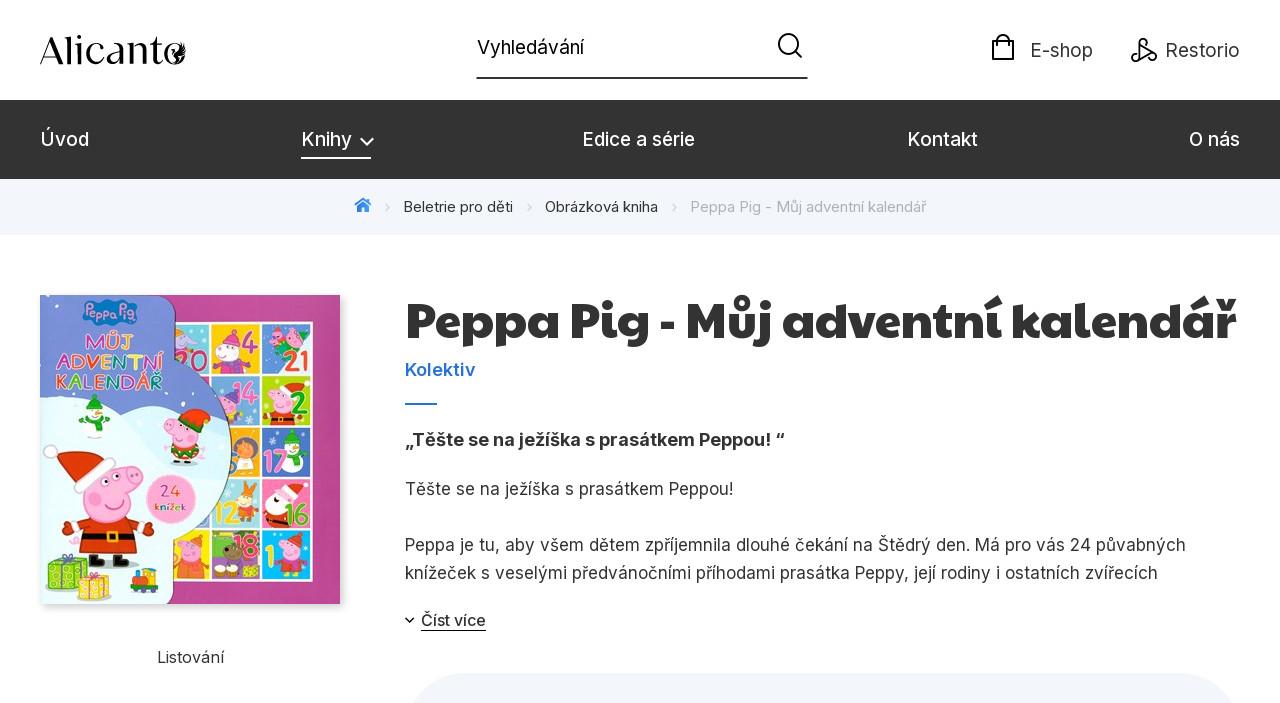

--- FILE ---
content_type: text/html; charset=utf-8
request_url: https://www.alicanto.cz/tituly/54636319/peppa-pig-muj-adventni-kalendar/
body_size: 14013
content:


<!DOCTYPE html>
<html lang="cs-CZ" class="no-js">



<head>
    <title>Alicanto</title>

    
    
    <script>(function(w,d,s,l,i){w[l]=w[l]||[];w[l].push({'gtm.start':new Date().getTime(),event:'gtm.js'});var f=d.getElementsByTagName(s)[0],j=d.createElement(s),dl=l!='dataLayer'?'&l='+l:'';j.async=true;j.src='https://www.googletagmanager.com/gtm.js?id='+i+dl;f.parentNode.insertBefore(j,f); })(window, document, 'script', 'dataLayer', 'GTM-TWT3BHC');</script>
    <script src="https://cdn.albatrosmedia.cz:443/Scripts/jquery.min.js?v=2f6b11a7e914718e0290410e85366fe9"></script>

    <script src="https://cdn.albatrosmedia.cz:443/Scripts/init.js?v=eda4f8c9479df3807b1cecca8164423f"></script>

    <script src="https://cdn.albatrosmedia.cz:443/Scripts/vendor.min.js?v=9387048f882d70c7c90889ae79d9f09d"></script>

    <script src="/js/linksoft?l=1029&amp;v=1.79.0.1"></script>
    <script>
        document.documentElement.className = document.documentElement.className.replace("no-js", "js");
        window.set('linksoft.url.back', function() { return '/'; });
        moment.locale('cs');        
    </script>
    

    
    <meta http-equiv="Content-Type" content="text/html; charset=UTF-8"/>
    <meta name="viewport" content="width=device-width, initial-scale=1">
    <meta name="msapplication-TileColor" content="#da532c">
    <meta name="theme-color" content="#ffffff">
    

    <link rel="canonical" href="https://www.alicanto.cz/tituly/54636319/peppa-pig-muj-adventni-kalendar/" />
<meta name="robots" content="index, follow" />
<meta name="description" content="Peppa je tu, aby všem dětem zpříjemnila dlouhé čekání na Štědrý den. Má pro vás 24 půvabných knížeček s veselými předvánočními příhodami prasátka Peppy, její rodiny i ostatních zvířecích kamarádů.
Všechny knížky mají poutko pro zavěšení na stromeček" /><meta property="og:description" content="Peppa je tu, aby všem dětem zpříjemnila dlouhé čekání na Štědrý den. Má pro vás 24 půvabných knížeček s veselými předvánočními příhodami prasátka Peppy, její rodiny i ostatních zvířecích kamarádů.
Všechny knížky mají poutko pro zavěšení na stromeček" /><meta property="og:title" content="Peppa Pig - Můj adventní kalendář" /><meta property="og:url" content="https://www.alicanto.cz/tituly/54636319/peppa-pig-muj-adventni-kalendar/" /><meta property="og:type" content="book" /><meta property="og:image" content="https://cdn.albatrosmedia.cz/Images/Product/54636319/?ts=638485548151130000" />
    

    
    <link href="/Content/alicanto.css?v=700c7e5e39fcec7d2defc62b514ec2be" rel="stylesheet"/>

    
    

    
    

<link rel="apple-touch-icon" sizes="180x180" href="/Content/images/favicons/alicanto/apple-touch-icon.png">
<link rel="icon" type="image/png" sizes="32x32" href="/Content/images/favicons/alicanto/favicon-32x32.png">
<link rel="icon" type="image/png" sizes="16x16" href="/Content/images/favicons/alicanto/favicon-16x16.png">
<link rel="manifest" href="/Content/images/favicons/alicanto/site.webmanifest">
<link rel="mask-icon" href="/Content/images/favicons/alicanto/safari-pinned-tab.svg" color="#da532c">
    
</head>

<body class=" app-alicanto ">
    
<noscript><iframe src="https://www.googletagmanager.com/ns.html?id=GTM-TWT3BHC" height="0" width="0" style="display:none;visibility:hidden"></iframe></noscript>
<script>window.dataLayer.push({"ecomm_prodid":"54636319","ecomm_pagetype":"product","ecomm_totalvalue":499.0,"ecomm_brand":"Egmont","ecomm_publishinghouse":"Alicanto","category_name":"beletrie-pro-deti"})</script>




<header class="header">
    <div class="container-fluid header__top">
        <div class="logo-info">
            <a class="header__logo" role="banner" href="/"></a>
        </div>


<div class="header__search" role="search">
    <div data-component="SearchControl">
        <div class="suggesttion__wrap">
            <input id="search-input" type="text" name="Text" autocomplete="off" class="select input-search" placeholder="Vyhled&#225;v&#225;n&#237;" disabled="disabled">
            <button type="submit"><i class="icon--magnificent"></i></button>
        </div>
    </div>

    <a class="search__close" href="#">
      <i class="icon--cross"></i>
    </a>
</div>

        <div class="header__right">
            <a id="searchToggle" class="header-search__mobile" href="#">
                <i class="icon--magnificent"></i>
            </a>

            

<a class="link-b2c" href=https://www.albatrosmedia.cz target="_blank">
    <i class="icon--cart"></i>
    <span>E-shop</span>
</a>
<a class="link-b2c restorio" href=https://www.restorio.cz/catalogsearch/result?q=Alicanto target="_blank">
    <svg class="restorio-logo" width="30" height="28" viewBox="0 0 30 28">
        <path d="M10.7685 9.65078V23.2871C14.7072 21.0158 18.6033 18.77 22.5589 16.4817C18.5948 14.1849 14.7242 11.9391 10.7685 9.65078ZM8.63332 13.7936C8.63332 10.9863 8.63332 8.1706 8.63332 5.36337C8.63332 3.08355 9.96888 1.1355 12.0616 0.344371C14.0947 -0.429745 16.4596 0.131702 17.8972 1.72247C19.4114 3.40681 19.7262 5.7802 18.6883 7.80481C18.4416 8.28119 18.1524 8.73205 17.8972 9.19992C17.7781 9.4211 17.659 9.44662 17.4634 9.31051C17.4293 9.2935 17.3953 9.27648 17.3613 9.25947C16.8934 8.97024 16.1788 8.77458 16.0257 8.36626C15.8726 7.94092 16.4681 7.42201 16.7233 6.94563C17.4038 5.66111 17.2762 4.2745 16.3575 3.22817C15.4643 2.20735 14.0521 1.85858 12.7761 2.35197C11.5597 2.81984 10.7005 4.06183 10.7515 5.38038C10.794 6.55432 11.3044 7.49006 12.3253 8.08554C17.0125 10.8077 21.6997 13.5299 26.3955 16.235C27.6289 16.9411 28.7859 17.6897 29.4409 19.0252C30.6999 21.5858 29.7727 24.6397 27.2632 26.0689C24.8557 27.4384 21.7082 26.6558 20.2025 24.2909C19.9133 23.8401 19.6751 23.3552 19.3859 22.9043C19.2328 22.6661 19.2923 22.5556 19.522 22.4365C20.0239 22.1728 20.5513 21.6453 21.0192 21.6879C21.4785 21.7304 21.6147 22.53 21.9124 22.9894C22.729 24.2824 24.0986 24.8609 25.5278 24.4866C26.8804 24.1378 27.8416 22.9043 27.8756 21.4752C27.9097 20.0546 27.0165 18.8041 25.6639 18.3617C24.7451 18.064 23.8775 18.1831 23.0523 18.6595C20.0154 20.4033 16.9785 22.1557 13.9501 23.9081C12.036 25.014 10.122 26.1284 8.19947 27.2258C6.16636 28.3912 3.85251 28.2296 2.09161 26.8175C0.390256 25.4564 -0.3073 23.151 0.347722 21.0754C1.01976 18.9317 2.89125 17.494 5.2136 17.3494C5.70699 17.3154 6.20889 17.3494 6.71079 17.3239C6.98301 17.3154 7.13613 17.3919 7.1021 17.6897C7.1021 17.7237 7.1021 17.7662 7.1021 17.8003C7.09359 18.3362 7.27224 19.0252 7.00853 19.3655C6.7278 19.7313 6.00473 19.4761 5.47731 19.4846C3.62283 19.5186 2.21071 20.9052 2.21921 22.7002C2.23623 24.4441 3.65686 25.8562 5.40925 25.8562C7.21269 25.8562 8.6078 24.4696 8.61631 22.6066C8.62481 19.6633 8.61631 16.7284 8.61631 13.7851"/>
    </svg>
    <span>Restorio</span>
</a>
        </div>
    </div>

    <div class="header__bottom">
        <div class="container-fluid h-b__inner">
            <nav class="menu__wrap">
                <input class="hidden" type="checkbox" id="mobileMenuTrigger">
                <label for="mobileMenuTrigger" class="menu__btn-mobile">
                    <i class="burger-icon burger-icon--default"></i>&nbsp;
                    <span>Menu</span>
                </label>
                <ul id="mainMenu" class="menu" role="navigation">
    

        <li class=""><a href="/" >&#218;vod</a></li>


    <li class="active m-i__has-icon dropdown ">
        <a data-toggle="dropdown" class="dropdown-toggle" href="#">
            Knihy <i class="icon--angle-down"></i>
        </a>

        <ul class="submenu submenu--catalog" role="menu">
            <li>
                <div class="menu__catalog">
                    <div class="menu-catalog__inner">
                        <ul class="catalog-priority">


        <li class=""><a href="/novinky/" >Novinky</a></li>


        <li class=""><a href="/pripravujeme/" >Připravujeme</a></li>


        <li class=""><a href="/bestsellery/" >Bestsellery</a></li>


        <li class=""><a href="/Product/ProductList/830/tipy-redakce/?title=Tipy%20redakce" >Tipy redakce</a></li>
                        </ul>
                        <ul>
                              <li><a href="/Product/Category/8708835/">Beletrie pro děti</a></li>
  <li><a href="/Product/Category/7796599/">Beletrie pro dospěl&#233;</a></li>
  <li><a href="/Product/Category/49028188/">D&#225;rkov&#233; publikace</a></li>
  <li><a href="/Product/Category/43876357/">D&#225;rkov&#233; zbož&#237;</a></li>
  <li><a href="/Product/Category/7796586/">Hobby</a></li>
  <li><a href="/Product/Category/7796577/">Jazyky</a></li>
  <li><a href="/Product/Category/16210788/">Kalend&#225;ře</a></li>
  <li><a href="/Product/Category/8708837/">Komiks</a></li>
  <li><a href="/Product/Category/54124506/">Kř&#237;žovky</a></li>
  <li><a href="/Product/Category/7796590/">Kuchařky</a></li>
  <li><a href="/Product/Category/7796571/">Poč&#237;tače</a></li>
  <li><a href="/Product/Category/8708839/">Poezie</a></li>
  <li><a href="/Product/Category/99129144/">Popul&#225;rně - naučn&#225; pro dospěl&#233;</a></li>
  <li><a href="/Product/Category/7796581/">Popul&#225;rně - naučn&#233; pro děti</a></li>
  <li><a href="/Product/Category/59066929/">Předškol&#225;ci</a></li>
  <li><a href="/Product/Category/7796587/">Př&#237;roda a zahrada</a></li>
  <li><a href="/Product/Category/7796598/">Společnost, politika</a></li>
  <li><a href="/Product/Category/7796594/">Uměn&#237; a kultura</a></li>
  <li><a href="/Product/Category/7796580/">V&#253;chova a pedagogika</a></li>
  <li><a href="/Product/Category/59603957/">Young adult</a></li>
  <li><a href="/Product/Category/7796582/">Zdrav&#237; a životn&#237; styl</a></li>

                        </ul>
                    </div>
                    <div class="submenu__bottom">
                        <a href="/knihy/">Všechny kategorie</a>
                    </div>
                </div>
            </li>
        </ul>
    </li>


        <li class=""><a href="/edice-serie" >Edice a s&#233;rie</a></li>


        <li class=""><a href="/c/kontakt" >Kontakt</a></li>


        <li class=""><a href="/c/o-nas" >O n&#225;s</a></li>

</ul>
            </nav>
        </div>
    </div>
</header>

    <div class="main-container">
        




<div class="product">
<section id="detailtop" class="product__top">
    <div class="breadcrumb__wrap">
    <div class="container-fluid">
        <ul class="breadcrumb">
            <li>
                <a href="/"><i class="icon--home"></i></a>
            </li>
                <li><a href="/Product/Category/8708835/">Beletrie pro děti</a></li>
                            <li><a href="/Product/Genre/18855/obrazkova-kniha/">Obr&#225;zkov&#225; kniha</a></li>
                            <li class="active">Peppa Pig - Můj adventn&#237; kalend&#225;ř</li>
        </ul>
    </div>
</div>

    <div class="container-fluid">
        <div class="prod-top-inner ">
            <div class="prod-top-left">
                <figure class="product__cover">
                    <a 
                             class="img__cover open-gallery" href="#productGallery" 
                    >
                        <img alt="Peppa Pig - Můj adventn&#237; kalend&#225;ř" data-src="https://cdn.albatrosmedia.cz/Images/Product/54636319/?width=300&amp;height=450&amp;ts=638485548151130000" src="/Content/images/img-placeholder-big.jpg">
                    </a>
                    <div class="product__labels">
                        



                    </div>
                </figure>
                
    <div class="product__under-cover">
            <a href="#productGallery" class="open-gallery product__gallery-trigger">
                Listov&#225;n&#237;
            </a>
            </div>

            </div>

            <div class="product__details">
    <div class="product__descriptions">
        <div>
            <h1>Peppa Pig - Můj adventn&#237; kalend&#225;ř</h1>
            <hr class="sep sep--grey">

                <h3 class="product__author">	<span><a class="author" href="/autori/26495306/kolektiv/">Kolektiv</a></span>
</h3>
        </div>


            <h4 class="product-detail__slogan">Těšte se na jež&#237;ška s pras&#225;tkem Peppou!
</h4>


            <div class="cms-text cms-text--truncate">
                <p>Těšte se na ježíška s prasátkem Peppou! </p>
<p>Peppa je tu, aby všem dětem zpříjemnila dlouhé čekání na Štědrý den. Má pro vás 24 půvabných knížeček s veselými předvánočními příhodami prasátka Peppy, její rodiny i ostatních zvířecích kamarádů.</p>
<p>Všechny knížky mají poutko pro zavěšení na stromeček jako vánoční ozdoby a  jsou uloženy v praktických uzavíratelných deskách.</p>
            </div>
            <a href="#" id="productDetailAnno" class="toggle-text__trigger read-more-link">Č&#237;st v&#237;ce</a>
    </div>
    <div class="prod__box">
        <div class="product__prices">
            <span class="price__actual price__actual--lg">    <span  class="text-nowrap">
        499 Kč
    </span>
</span>
            <small>Doporučen&#225; cena</small>
        </div>

        

        <span class="prod__available red">
            <i class="icon--"></i>
            <span>Nedostupn&#233;</span>
        </span>

        <div class="action-control">
    <a class="btn btn-full" href="/Product/RedirectToECommerceSite/54636319/" target="_blank">Koupit knihu</a>
        </div>

    </div>
    <nav class="product__nav product__nav--static">
        <ul>

                <li>
                    <a href="#series">Řada</a>
                </li>

            <li>
                <a href="#productInfos">Detailn&#237; informace</a>
            </li>



        </ul>
    </nav>
</div>
        </div>
    </div>
</section>
<div class="link-full"></div>

<div class="product__bot">


        <section id="series" class="section--blue">
        <div class="container-fluid">
            <h2 class="prod__section-title"><span>Dalš&#237; tituly z řady "Peppa Pig"</span></h2>
              <div class="carousel__wrap">
    <div data-carousel class=carousel>



<article class="carousel__item">
	<figure class="carousel__image">
		<a href="/tituly/35596345/a-zase-ta-peppa/" class="img__cover">
			
			<img alt="A zase ta Peppa!" data-lazy="https://cdn.albatrosmedia.cz/Images/Product/35596345/?width=180&amp;ts=638485548151130000"
				 src="/Content/images/img-placeholder-big.jpg">
		</a>
	</figure>
	<div class="carousel__info">
		<h2>
			<a href="/tituly/35596345/a-zase-ta-peppa/">A zase ta Peppa!</a>
		</h2>
			<hr class="sep sep--blue sep--center">
			<div class="c-content__authors">	<span><a class="author" href="/autori/34204390/autora-nema/">autora nem&#225;</a></span>
</div>
	</div>
</article>




<article class="carousel__item">
	<figure class="carousel__image">
		<a href="/tituly/38177087/peppa-pig-hra-na-schovavanou/" class="img__cover">
			
			<img alt="Peppa Pig - Hra na schov&#225;vanou" data-lazy="https://cdn.albatrosmedia.cz/Images/Product/38177087/?width=180&amp;ts=638485548151130000"
				 src="/Content/images/img-placeholder-big.jpg">
		</a>
	</figure>
	<div class="carousel__info">
		<h2>
			<a href="/tituly/38177087/peppa-pig-hra-na-schovavanou/">Peppa Pig - Hra na schov&#225;vanou</a>
		</h2>
			<hr class="sep sep--blue sep--center">
			<div class="c-content__authors">	<span><a class="author" href="/autori/26495306/kolektiv/">Kolektiv</a></span>
</div>
	</div>
</article>




<article class="carousel__item">
	<figure class="carousel__image">
		<a href="/tituly/38177113/peppa-pig-nejlepsi-kamaradi/" class="img__cover">
			
			<img alt="Peppa Pig - Nejlepš&#237; kamar&#225;di" data-lazy="https://cdn.albatrosmedia.cz/Images/Product/38177113/?width=180&amp;ts=636575456798130000"
				 src="/Content/images/img-placeholder-big.jpg">
		</a>
	</figure>
	<div class="carousel__info">
		<h2>
			<a href="/tituly/38177113/peppa-pig-nejlepsi-kamaradi/">Peppa Pig - Nejlepš&#237; kamar&#225;di</a>
		</h2>
			<hr class="sep sep--blue sep--center">
			<div class="c-content__authors">	<span><a class="author" href="/autori/26495306/kolektiv/">Kolektiv</a></span>
</div>
	</div>
</article>




<article class="carousel__item">
	<figure class="carousel__image">
		<a href="/tituly/38578450/peppa-pig-moje-prvni-knihovnicka/" class="img__cover">
			
			<img alt="Peppa Pig - Moje prvn&#237; knihovnička" data-lazy="https://cdn.albatrosmedia.cz/Images/Product/38578450/?width=180&amp;ts=638485548151130000"
				 src="/Content/images/img-placeholder-big.jpg">
		</a>
	</figure>
	<div class="carousel__info">
		<h2>
			<a href="/tituly/38578450/peppa-pig-moje-prvni-knihovnicka/">Peppa Pig - Moje prvn&#237; knihovnička</a>
		</h2>
			<hr class="sep sep--blue sep--center">
			<div class="c-content__authors">	<span><a class="author" href="/autori/26495306/kolektiv/">Kolektiv</a></span>
</div>
	</div>
</article>




<article class="carousel__item">
	<figure class="carousel__image">
		<a href="/tituly/38889461/peppa-pig-co-ma-peppa-rada/" class="img__cover">
			
			<img alt="Peppa Pig - Co m&#225; Peppa r&#225;da" data-lazy="https://cdn.albatrosmedia.cz/Images/Product/38889461/?width=180&amp;ts=638485548151130000"
				 src="/Content/images/img-placeholder-big.jpg">
		</a>
	</figure>
	<div class="carousel__info">
		<h2>
			<a href="/tituly/38889461/peppa-pig-co-ma-peppa-rada/">Peppa Pig - Co m&#225; Peppa r&#225;da</a>
		</h2>
			<hr class="sep sep--blue sep--center">
			<div class="c-content__authors">	<span><a class="author" href="/autori/26495306/kolektiv/">Kolektiv</a></span>
</div>
	</div>
</article>




<article class="carousel__item">
	<figure class="carousel__image">
		<a href="/tituly/39804512/prasatko-peppa-zabavne-ukoly/" class="img__cover">
			
			<img alt="Pras&#225;tko Peppa – Z&#225;bavn&#233; &#250;koly" data-lazy="https://cdn.albatrosmedia.cz/Images/Product/39804512/?width=180"
				 src="/Content/images/img-placeholder-big.jpg">
		</a>
	</figure>
	<div class="carousel__info">
		<h2>
			<a href="/tituly/39804512/prasatko-peppa-zabavne-ukoly/">Pras&#225;tko Peppa – Z&#225;bavn&#233; &#250;koly</a>
		</h2>
			<hr class="sep sep--blue sep--center">
			<div class="c-content__authors">	<span><a class="author" href="/autori/26495306/kolektiv/">Kolektiv</a></span>
</div>
	</div>
</article>




<article class="carousel__item">
	<figure class="carousel__image">
		<a href="/tituly/46294858/peppa-pig-pohadky-do-postylky/" class="img__cover">
			
			<img alt="Peppa Pig - Poh&#225;dky do post&#253;lky" data-lazy="https://cdn.albatrosmedia.cz/Images/Product/46294858/?width=180&amp;ts=638485548151130000"
				 src="/Content/images/img-placeholder-big.jpg">
		</a>
	</figure>
	<div class="carousel__info">
		<h2>
			<a href="/tituly/46294858/peppa-pig-pohadky-do-postylky/">Peppa Pig - Poh&#225;dky do post&#253;lky</a>
		</h2>
			<hr class="sep sep--blue sep--center">
			<div class="c-content__authors">	<span><a class="author" href="/autori/26495306/kolektiv/">Kolektiv</a></span>
</div>
	</div>
</article>




<article class="carousel__item">
	<figure class="carousel__image">
		<a href="/tituly/65938653/peppa-pig-knizka-na-cely-rok/" class="img__cover">
			
			<img alt="Peppa Pig - Kn&#237;žka na cel&#253; rok" data-lazy="https://cdn.albatrosmedia.cz/Images/Product/65938653/?width=180&amp;ts=638485548151130000"
				 src="/Content/images/img-placeholder-big.jpg">
		</a>
	</figure>
	<div class="carousel__info">
		<h2>
			<a href="/tituly/65938653/peppa-pig-knizka-na-cely-rok/">Peppa Pig - Kn&#237;žka na cel&#253; rok</a>
		</h2>
			<hr class="sep sep--blue sep--center">
			<div class="c-content__authors">	<span><a class="author" href="/autori/26495306/kolektiv/">Kolektiv</a></span>
</div>
	</div>
</article>




<article class="carousel__item">
	<figure class="carousel__image">
		<a href="/tituly/48840270/od-pohadky-k-pohadce-peppa-pig/" class="img__cover">
			
			<img alt="Od poh&#225;dky k poh&#225;dce - Peppa Pig" data-lazy="https://cdn.albatrosmedia.cz/Images/Product/48840270/?width=180&amp;ts=639034191624030000"
				 src="/Content/images/img-placeholder-big.jpg">
		</a>
	</figure>
	<div class="carousel__info">
		<h2>
			<a href="/tituly/48840270/od-pohadky-k-pohadce-peppa-pig/">Od poh&#225;dky k poh&#225;dce - Peppa Pig</a>
		</h2>
			<hr class="sep sep--blue sep--center">
			<div class="c-content__authors">	<span><a class="author" href="/autori/26495306/kolektiv/">Kolektiv</a></span>
</div>
	</div>
</article>




<article class="carousel__item">
	<figure class="carousel__image">
		<a href="/tituly/49020840/peppa-pig-pribehy-o-prasatku-peppe/" class="img__cover">
			
			<img alt="Peppa Pig - Př&#237;běhy o pras&#225;tku Peppě" data-lazy="https://cdn.albatrosmedia.cz/Images/Product/49020840/?width=180&amp;ts=638685145896200000"
				 src="/Content/images/img-placeholder-big.jpg">
		</a>
	</figure>
	<div class="carousel__info">
		<h2>
			<a href="/tituly/49020840/peppa-pig-pribehy-o-prasatku-peppe/">Peppa Pig - Př&#237;běhy o pras&#225;tku Peppě</a>
		</h2>
			<hr class="sep sep--blue sep--center">
			<div class="c-content__authors">	<span><a class="author" href="/autori/26495306/kolektiv/">Kolektiv</a></span>
</div>
	</div>
</article>




<article class="carousel__item">
	<figure class="carousel__image">
		<a href="/tituly/51582099/peppa-pig-prvni-slova/" class="img__cover">
			
			<img alt="Peppa Pig - Prvn&#237; slova" data-lazy="https://cdn.albatrosmedia.cz/Images/Product/51582099/?width=180&amp;ts=638485548151130000"
				 src="/Content/images/img-placeholder-big.jpg">
		</a>
	</figure>
	<div class="carousel__info">
		<h2>
			<a href="/tituly/51582099/peppa-pig-prvni-slova/">Peppa Pig - Prvn&#237; slova</a>
		</h2>
			<hr class="sep sep--blue sep--center">
			<div class="c-content__authors">	<span><a class="author" href="/autori/26495306/kolektiv/">Kolektiv</a></span>
</div>
	</div>
</article>




<article class="carousel__item">
	<figure class="carousel__image">
		<a href="/tituly/52447401/peppa-pig-obrazkove-hadani/" class="img__cover">
			
			<img alt="Peppa Pig - Obr&#225;zkov&#233; h&#225;d&#225;n&#237;" data-lazy="https://cdn.albatrosmedia.cz/Images/Product/52447401/?width=180&amp;ts=638485548151130000"
				 src="/Content/images/img-placeholder-big.jpg">
		</a>
	</figure>
	<div class="carousel__info">
		<h2>
			<a href="/tituly/52447401/peppa-pig-obrazkove-hadani/">Peppa Pig - Obr&#225;zkov&#233; h&#225;d&#225;n&#237;</a>
		</h2>
			<hr class="sep sep--blue sep--center">
			<div class="c-content__authors">	<span><a class="author" href="/autori/26495306/kolektiv/">Kolektiv</a></span>
</div>
	</div>
</article>




<article class="carousel__item">
	<figure class="carousel__image">
		<a href="/tituly/58616651/peppa-pig-hrave-cteni-s-pexesem/" class="img__cover">
			
			<img alt="Peppa Pig - Hrav&#233; čten&#237; s pexesem" data-lazy="https://cdn.albatrosmedia.cz/Images/Product/58616651/?width=180&amp;ts=638485548151130000"
				 src="/Content/images/img-placeholder-big.jpg">
		</a>
	</figure>
	<div class="carousel__info">
		<h2>
			<a href="/tituly/58616651/peppa-pig-hrave-cteni-s-pexesem/">Peppa Pig - Hrav&#233; čten&#237; s pexesem</a>
		</h2>
			<hr class="sep sep--blue sep--center">
			<div class="c-content__authors">	<span><a class="author" href="/autori/26495306/kolektiv/">Kolektiv</a></span>
</div>
	</div>
</article>




<article class="carousel__item">
	<figure class="carousel__image">
		<a href="/tituly/77565622/peppa-pig-povedena-besidka-knizka-s-18-skvelymi-zvuky/" class="img__cover">
			
			<img alt="Peppa Pig – Poveden&#225; bes&#237;dka - Kn&#237;žka s 18 skvěl&#253;mi zvuky!" data-lazy="https://cdn.albatrosmedia.cz/Images/Product/77565622/?width=180&amp;ts=638533954177900000"
				 src="/Content/images/img-placeholder-big.jpg">
		</a>
	</figure>
	<div class="carousel__info">
		<h2>
			<a href="/tituly/77565622/peppa-pig-povedena-besidka-knizka-s-18-skvelymi-zvuky/">Peppa Pig – Poveden&#225; bes&#237;dka - Kn&#237;žka s 18 skvěl&#253;mi zvuky!</a>
		</h2>
			<hr class="sep sep--blue sep--center">
			<div class="c-content__authors">	<span><a class="author" href="/autori/34990618/autora-nema/">autora nem&#225;</a></span>
</div>
	</div>
</article>




<article class="carousel__item">
	<figure class="carousel__image">
		<a href="/tituly/77626948/peppa-pig-omalovankova-skrabaci-knizka/" class="img__cover">
			
			<img alt="Peppa Pig - Omalov&#225;nkov&#225; škr&#225;bac&#237; kn&#237;žka" data-lazy="https://cdn.albatrosmedia.cz/Images/Product/77626948/?width=180&amp;ts=638531350308300000"
				 src="/Content/images/img-placeholder-big.jpg">
		</a>
	</figure>
	<div class="carousel__info">
		<h2>
			<a href="/tituly/77626948/peppa-pig-omalovankova-skrabaci-knizka/">Peppa Pig - Omalov&#225;nkov&#225; škr&#225;bac&#237; kn&#237;žka</a>
		</h2>
			<hr class="sep sep--blue sep--center">
			<div class="c-content__authors">	<span><a class="author" href="/autori/26495306/kolektiv/">Kolektiv</a></span>
</div>
	</div>
</article>




<article class="carousel__item">
	<figure class="carousel__image">
		<a href="/tituly/83407920/peppa-pig-dobrou-noc-peppo/" class="img__cover">
			
			<img alt="Peppa Pig - Dobrou noc, Peppo!" data-lazy="https://cdn.albatrosmedia.cz/Images/Product/83407920/?width=180&amp;ts=638531350308300000"
				 src="/Content/images/img-placeholder-big.jpg">
		</a>
	</figure>
	<div class="carousel__info">
		<h2>
			<a href="/tituly/83407920/peppa-pig-dobrou-noc-peppo/">Peppa Pig - Dobrou noc, Peppo!</a>
		</h2>
			<hr class="sep sep--blue sep--center">
			<div class="c-content__authors">	<span><a class="author" href="/autori/26495306/kolektiv/">Kolektiv</a></span>
</div>
	</div>
</article>




<article class="carousel__item">
	<figure class="carousel__image">
		<a href="/tituly/83694382/peppa-pig-cti-a-hraj-si-s-nami/" class="img__cover">
			
			<img alt="Peppa Pig - Čti a hraj si s n&#225;mi " data-lazy="https://cdn.albatrosmedia.cz/Images/Product/83694382/?width=180&amp;ts=638531350308300000"
				 src="/Content/images/img-placeholder-big.jpg">
		</a>
	</figure>
	<div class="carousel__info">
		<h2>
			<a href="/tituly/83694382/peppa-pig-cti-a-hraj-si-s-nami/">Peppa Pig - Čti a hraj si s n&#225;mi </a>
		</h2>
			<hr class="sep sep--blue sep--center">
			<div class="c-content__authors">	<span><a class="author" href="/autori/26495306/kolektiv/">Kolektiv</a></span>
</div>
	</div>
</article>




<article class="carousel__item">
	<figure class="carousel__image">
		<a href="/tituly/83694659/peppa-pig-knizka-s-pexesem/" class="img__cover">
			
			<img alt="Peppa Pig - Kn&#237;žka s pexesem " data-lazy="https://cdn.albatrosmedia.cz/Images/Product/83694659/?width=180&amp;ts=638531350308300000"
				 src="/Content/images/img-placeholder-big.jpg">
		</a>
	</figure>
	<div class="carousel__info">
		<h2>
			<a href="/tituly/83694659/peppa-pig-knizka-s-pexesem/">Peppa Pig - Kn&#237;žka s pexesem </a>
		</h2>
			<hr class="sep sep--blue sep--center">
			<div class="c-content__authors">	<span><a class="author" href="/autori/26495306/kolektiv/">Kolektiv</a></span>
</div>
	</div>
</article>




<article class="carousel__item">
	<figure class="carousel__image">
		<a href="/tituly/83694679/peppa-pig-skladaci-knizka/" class="img__cover">
			
			<img alt="Peppa Pig - Skl&#225;dac&#237; kn&#237;žka" data-lazy="https://cdn.albatrosmedia.cz/Images/Product/83694679/?width=180&amp;ts=638531350308300000"
				 src="/Content/images/img-placeholder-big.jpg">
		</a>
	</figure>
	<div class="carousel__info">
		<h2>
			<a href="/tituly/83694679/peppa-pig-skladaci-knizka/">Peppa Pig - Skl&#225;dac&#237; kn&#237;žka</a>
		</h2>
			<hr class="sep sep--blue sep--center">
			<div class="c-content__authors">	<span><a class="author" href="/autori/26495306/kolektiv/">Kolektiv</a></span>
</div>
	</div>
</article>




<article class="carousel__item">
	<figure class="carousel__image">
		<a href="/tituly/79554733/peppa-pig-ctyri-pohadky/" class="img__cover">
			
			<img alt="Peppa Pig - Čtyři poh&#225;dky" data-lazy="https://cdn.albatrosmedia.cz/Images/Product/79554733/?width=180&amp;ts=638864843196270000"
				 src="/Content/images/img-placeholder-big.jpg">
		</a>
	</figure>
	<div class="carousel__info">
		<h2>
			<a href="/tituly/79554733/peppa-pig-ctyri-pohadky/">Peppa Pig - Čtyři poh&#225;dky</a>
		</h2>
			<hr class="sep sep--blue sep--center">
			<div class="c-content__authors">	<span><a class="author" href="/autori/26495306/kolektiv/">Kolektiv</a></span>
</div>
	</div>
</article>




<article class="carousel__item">
	<figure class="carousel__image">
		<a href="/tituly/77831574/peppa-pig-ctyri-rocni-obdobi/" class="img__cover">
			
			<img alt="Peppa Pig - Čtyři ročn&#237; obdob&#237;" data-lazy="https://cdn.albatrosmedia.cz/Images/Product/77831574/?width=180&amp;ts=638531350308300000"
				 src="/Content/images/img-placeholder-big.jpg">
		</a>
	</figure>
	<div class="carousel__info">
		<h2>
			<a href="/tituly/77831574/peppa-pig-ctyri-rocni-obdobi/">Peppa Pig - Čtyři ročn&#237; obdob&#237;</a>
		</h2>
			<hr class="sep sep--blue sep--center">
			<div class="c-content__authors">	<span><a class="author" href="/autori/26495306/kolektiv/">Kolektiv</a></span>
</div>
	</div>
</article>




<article class="carousel__item">
	<figure class="carousel__image">
		<a href="/tituly/77831601/peppa-pig-kdo-si-hraje-nezlobi/" class="img__cover">
			
			<img alt="Peppa Pig - Kdo si hraje, nezlob&#237;" data-lazy="https://cdn.albatrosmedia.cz/Images/Product/77831601/?width=180&amp;ts=638531350308300000"
				 src="/Content/images/img-placeholder-big.jpg">
		</a>
	</figure>
	<div class="carousel__info">
		<h2>
			<a href="/tituly/77831601/peppa-pig-kdo-si-hraje-nezlobi/">Peppa Pig - Kdo si hraje, nezlob&#237;</a>
		</h2>
			<hr class="sep sep--blue sep--center">
			<div class="c-content__authors">	<span><a class="author" href="/autori/26495306/kolektiv/">Kolektiv</a></span>
</div>
	</div>
</article>




<article class="carousel__item">
	<figure class="carousel__image">
		<a href="/tituly/78106447/od-pohadky-k-pohadce-2-peppa-pig/" class="img__cover">
			
			<img alt="Od poh&#225;dky k poh&#225;dce 2 - Peppa Pig " data-lazy="https://cdn.albatrosmedia.cz/Images/Product/78106447/?width=180&amp;ts=638531350308300000"
				 src="/Content/images/img-placeholder-big.jpg">
		</a>
	</figure>
	<div class="carousel__info">
		<h2>
			<a href="/tituly/78106447/od-pohadky-k-pohadce-2-peppa-pig/">Od poh&#225;dky k poh&#225;dce 2 - Peppa Pig </a>
		</h2>
			<hr class="sep sep--blue sep--center">
			<div class="c-content__authors">	<span><a class="author" href="/autori/26495306/kolektiv/">Kolektiv</a></span>
</div>
	</div>
</article>




<article class="carousel__item">
	<figure class="carousel__image">
		<a href="/tituly/81793208/peppa-pig-moje-knizka-hadanek/" class="img__cover">
			
			<img alt="Peppa Pig - Moje kn&#237;žka h&#225;danek" data-lazy="https://cdn.albatrosmedia.cz/Images/Product/81793208/?width=180&amp;ts=638531350308300000"
				 src="/Content/images/img-placeholder-big.jpg">
		</a>
	</figure>
	<div class="carousel__info">
		<h2>
			<a href="/tituly/81793208/peppa-pig-moje-knizka-hadanek/">Peppa Pig - Moje kn&#237;žka h&#225;danek</a>
		</h2>
			<hr class="sep sep--blue sep--center">
			<div class="c-content__authors">	<span><a class="author" href="/autori/26495306/kolektiv/">Kolektiv</a></span>
</div>
	</div>
</article>




<article class="carousel__item">
	<figure class="carousel__image">
		<a href="/tituly/81793238/peppa-pig-moje-chytre-hadanky/" class="img__cover">
			
			<img alt="Peppa Pig - Moje chytr&#233; h&#225;danky" data-lazy="https://cdn.albatrosmedia.cz/Images/Product/81793238/?width=180&amp;ts=638531350308300000"
				 src="/Content/images/img-placeholder-big.jpg">
		</a>
	</figure>
	<div class="carousel__info">
		<h2>
			<a href="/tituly/81793238/peppa-pig-moje-chytre-hadanky/">Peppa Pig - Moje chytr&#233; h&#225;danky</a>
		</h2>
			<hr class="sep sep--blue sep--center">
			<div class="c-content__authors">	<span><a class="author" href="/autori/26495306/kolektiv/">Kolektiv</a></span>
</div>
	</div>
</article>




<article class="carousel__item">
	<figure class="carousel__image">
		<a href="/tituly/80524481/peppa-pig-obrazkove-hadani/" class="img__cover">
			
			<img alt="Peppa Pig - Obr&#225;zkov&#233; h&#225;d&#225;n&#237;" data-lazy="https://cdn.albatrosmedia.cz/Images/Product/80524481/?width=180&amp;ts=638531350308300000"
				 src="/Content/images/img-placeholder-big.jpg">
		</a>
	</figure>
	<div class="carousel__info">
		<h2>
			<a href="/tituly/80524481/peppa-pig-obrazkove-hadani/">Peppa Pig - Obr&#225;zkov&#233; h&#225;d&#225;n&#237;</a>
		</h2>
			<hr class="sep sep--blue sep--center">
			<div class="c-content__authors">	<span><a class="author" href="/autori/26495306/kolektiv/">Kolektiv</a></span>
</div>
	</div>
</article>




<article class="carousel__item">
	<figure class="carousel__image">
		<a href="/tituly/80677622/peppa-pig-velky-adventni-kalendar/" class="img__cover">
			
			<img alt="Peppa Pig - Velk&#253; adventn&#237; kalend&#225;ř" data-lazy="https://cdn.albatrosmedia.cz/Images/Product/80677622/?width=180&amp;ts=638531350308300000"
				 src="/Content/images/img-placeholder-big.jpg">
		</a>
	</figure>
	<div class="carousel__info">
		<h2>
			<a href="/tituly/80677622/peppa-pig-velky-adventni-kalendar/">Peppa Pig - Velk&#253; adventn&#237; kalend&#225;ř</a>
		</h2>
			<hr class="sep sep--blue sep--center">
			<div class="c-content__authors">	<span><a class="author" href="/autori/26495306/kolektiv/">Kolektiv</a></span>
</div>
	</div>
</article>




<article class="carousel__item">
	<figure class="carousel__image">
		<a href="/tituly/82540418/peppa-pig-pribehy-o-prasatku-peppe/" class="img__cover">
			
			<img alt="Peppa Pig - Př&#237;běhy o pras&#225;tku Peppě" data-lazy="https://cdn.albatrosmedia.cz/Images/Product/82540418/?width=180&amp;ts=638685145896200000"
				 src="/Content/images/img-placeholder-big.jpg">
		</a>
	</figure>
	<div class="carousel__info">
		<h2>
			<a href="/tituly/82540418/peppa-pig-pribehy-o-prasatku-peppe/">Peppa Pig - Př&#237;běhy o pras&#225;tku Peppě</a>
		</h2>
			<hr class="sep sep--blue sep--center">
			<div class="c-content__authors">	<span><a class="author" href="/autori/26495306/kolektiv/">Kolektiv</a></span>
</div>
	</div>
</article>




<article class="carousel__item">
	<figure class="carousel__image">
		<a href="/tituly/82540429/peppa-pribehy-o-prasatku-peppe-2/" class="img__cover">
			
			<img alt="Peppa - Př&#237;běhy o pras&#225;tku Peppě 2" data-lazy="https://cdn.albatrosmedia.cz/Images/Product/82540429/?width=180&amp;ts=638863115941830000"
				 src="/Content/images/img-placeholder-big.jpg">
		</a>
	</figure>
	<div class="carousel__info">
		<h2>
			<a href="/tituly/82540429/peppa-pribehy-o-prasatku-peppe-2/">Peppa - Př&#237;běhy o pras&#225;tku Peppě 2</a>
		</h2>
			<hr class="sep sep--blue sep--center">
			<div class="c-content__authors">	<span><a class="author" href="/autori/26495306/kolektiv/">Kolektiv</a></span>
</div>
	</div>
</article>




<article class="carousel__item">
	<figure class="carousel__image">
		<a href="/tituly/50894404/peppa-pig-hrava-knizka/" class="img__cover">
			
			<img alt="Peppa Pig - Hrav&#225; kn&#237;žka" data-lazy="https://cdn.albatrosmedia.cz/Images/Product/50894404/?width=180&amp;ts=638863981119470000"
				 src="/Content/images/img-placeholder-big.jpg">
		</a>
	</figure>
	<div class="carousel__info">
		<h2>
			<a href="/tituly/50894404/peppa-pig-hrava-knizka/">Peppa Pig - Hrav&#225; kn&#237;žka</a>
		</h2>
			<hr class="sep sep--blue sep--center">
			<div class="c-content__authors">	<span><a class="author" href="/autori/26495306/kolektiv/">Kolektiv</a></span>
</div>
	</div>
</article>




<article class="carousel__item">
	<figure class="carousel__image">
		<a href="/tituly/66441681/peppa-pig-prihody-ze-skolky/" class="img__cover">
			
			<img alt="Peppa Pig - Př&#237;hody ze školky" data-lazy="https://cdn.albatrosmedia.cz/Images/Product/66441681/?width=180&amp;ts=638685145896200000"
				 src="/Content/images/img-placeholder-big.jpg">
		</a>
	</figure>
	<div class="carousel__info">
		<h2>
			<a href="/tituly/66441681/peppa-pig-prihody-ze-skolky/">Peppa Pig - Př&#237;hody ze školky</a>
		</h2>
			<hr class="sep sep--blue sep--center">
			<div class="c-content__authors">	<span><a class="author" href="/autori/26495306/kolektiv/">Kolektiv</a></span>
</div>
	</div>
</article>




<article class="carousel__item">
	<figure class="carousel__image">
		<a href="/tituly/40198645/peppa-pig-ovocny-den/" class="img__cover">
			
			<img alt="Peppa Pig - Ovocn&#253; den" data-lazy="https://cdn.albatrosmedia.cz/Images/Product/40198645/?width=180&amp;ts=638485548151130000"
				 src="/Content/images/img-placeholder-big.jpg">
		</a>
	</figure>
	<div class="carousel__info">
		<h2>
			<a href="/tituly/40198645/peppa-pig-ovocny-den/">Peppa Pig - Ovocn&#253; den</a>
		</h2>
			<hr class="sep sep--blue sep--center">
			<div class="c-content__authors">	<span><a class="author" href="/autori/34204390/autora-nema/">autora nem&#225;</a></span>
</div>
	</div>
</article>




<article class="carousel__item">
	<figure class="carousel__image">
		<a href="/tituly/40676865/peppa-pig-hraj-si-s-peppou-cely-rok/" class="img__cover">
			
			<img alt="Peppa Pig - Hraj si s Peppou cel&#253; rok" data-lazy="https://cdn.albatrosmedia.cz/Images/Product/40676865/?width=180&amp;ts=636575456798130000"
				 src="/Content/images/img-placeholder-big.jpg">
		</a>
	</figure>
	<div class="carousel__info">
		<h2>
			<a href="/tituly/40676865/peppa-pig-hraj-si-s-peppou-cely-rok/">Peppa Pig - Hraj si s Peppou cel&#253; rok</a>
		</h2>
			<hr class="sep sep--blue sep--center">
			<div class="c-content__authors">	<span><a class="author" href="/autori/26495306/kolektiv/">Kolektiv</a></span>
</div>
	</div>
</article>




<article class="carousel__item">
	<figure class="carousel__image">
		<a href="/tituly/35656999/peppa-bav-se-s-pepinou-knizka-na-rok-2014/" class="img__cover">
			
			<img alt="Peppa - Bav se s Pepinou - Kn&#237;žka na rok 2014" data-lazy="https://cdn.albatrosmedia.cz/Images/Product/35656999/?width=180&amp;ts=638485548151130000"
				 src="/Content/images/img-placeholder-big.jpg">
		</a>
	</figure>
	<div class="carousel__info">
		<h2>
			<a href="/tituly/35656999/peppa-bav-se-s-pepinou-knizka-na-rok-2014/">Peppa - Bav se s Pepinou - Kn&#237;žka na rok 2014</a>
		</h2>
			<hr class="sep sep--blue sep--center">
			<div class="c-content__authors">	<span><a class="author" href="/autori/35680022/astley-baker-davies/">Astley Baker Davies</a></span>
</div>
	</div>
</article>




<article class="carousel__item">
	<figure class="carousel__image">
		<a href="/tituly/35657000/peppa-bav-se-s-pepinou-den-s-peppou-kniha-s-hodinami/" class="img__cover">
			
			<img alt="Peppa - Bav se s Pepinou - Den s Peppou (kniha s hodinami)" data-lazy="https://cdn.albatrosmedia.cz/Images/Product/35657000/?width=180&amp;ts=636575456798130000"
				 src="/Content/images/img-placeholder-big.jpg">
		</a>
	</figure>
	<div class="carousel__info">
		<h2>
			<a href="/tituly/35657000/peppa-bav-se-s-pepinou-den-s-peppou-kniha-s-hodinami/">Peppa - Bav se s Pepinou - Den s Peppou (kniha s hodinami)</a>
		</h2>
			<hr class="sep sep--blue sep--center">
			<div class="c-content__authors">	<span><a class="author" href="/autori/35680022/astley-baker-davies/">Astley Baker Davies</a></span>
</div>
	</div>
</article>




<article class="carousel__item">
	<figure class="carousel__image">
		<a href="/tituly/35657001/peppa-bav-se-s-pepinou-den-s-peppou-kniha-s-hodinami/" class="img__cover">
			
			<img alt="Peppa - Bav se s Pepinou - Den s Peppou (kniha s hodinami)" data-lazy="https://cdn.albatrosmedia.cz/Images/Product/35657001/?width=180&amp;ts=636575456798130000"
				 src="/Content/images/img-placeholder-big.jpg">
		</a>
	</figure>
	<div class="carousel__info">
		<h2>
			<a href="/tituly/35657001/peppa-bav-se-s-pepinou-den-s-peppou-kniha-s-hodinami/">Peppa - Bav se s Pepinou - Den s Peppou (kniha s hodinami)</a>
		</h2>
			<hr class="sep sep--blue sep--center">
			<div class="c-content__authors">	<span><a class="author" href="/autori/35680022/astley-baker-davies/">Astley Baker Davies</a></span>
</div>
	</div>
</article>




<article class="carousel__item">
	<figure class="carousel__image">
		<a href="/tituly/35657008/peppa-knizka-na-cely-rok/" class="img__cover">
			
			<img alt="Peppa - Kn&#237;žka na cel&#253; rok" data-lazy="https://cdn.albatrosmedia.cz/Images/Product/35657008/?width=180&amp;ts=638485548151130000"
				 src="/Content/images/img-placeholder-big.jpg">
		</a>
	</figure>
	<div class="carousel__info">
		<h2>
			<a href="/tituly/35657008/peppa-knizka-na-cely-rok/">Peppa - Kn&#237;žka na cel&#253; rok</a>
		</h2>
			<hr class="sep sep--blue sep--center">
			<div class="c-content__authors">	<span><a class="author" href="/autori/35680022/astley-baker-davies/">Astley Baker Davies</a></span>
</div>
	</div>
</article>




<article class="carousel__item">
	<figure class="carousel__image">
		<a href="/tituly/35657010/peppa-prasatko-peppa-a-kamaradi-knizka-s-18-skvelymi-zvuky/" class="img__cover">
			
			<img alt="Peppa - Pras&#225;tko Peppa a kamar&#225;di - Kn&#237;žka s 18 skvěl&#253;mi zvuky!" data-lazy="https://cdn.albatrosmedia.cz/Images/Product/35657010/?width=180&amp;ts=638485548151130000"
				 src="/Content/images/img-placeholder-big.jpg">
		</a>
	</figure>
	<div class="carousel__info">
		<h2>
			<a href="/tituly/35657010/peppa-prasatko-peppa-a-kamaradi-knizka-s-18-skvelymi-zvuky/">Peppa - Pras&#225;tko Peppa a kamar&#225;di - Kn&#237;žka s 18 skvěl&#253;mi zvuky!</a>
		</h2>
			<hr class="sep sep--blue sep--center">
			<div class="c-content__authors">	<span><a class="author" href="/autori/35680022/astley-baker-davies/">Astley Baker Davies</a></span>
</div>
	</div>
</article>




<article class="carousel__item">
	<figure class="carousel__image">
		<a href="/tituly/35657011/peppa-pig-prasatko-peppa-a-kamaradi-knizka-s-18-skvelymi-zvuky/" class="img__cover">
			
			<img alt="Peppa Pig - Pras&#225;tko Peppa a kamar&#225;di - Kn&#237;žka s 18 skvěl&#253;mi zvuky!" data-lazy="https://cdn.albatrosmedia.cz/Images/Product/35657011/?width=180&amp;ts=638485548151130000"
				 src="/Content/images/img-placeholder-big.jpg">
		</a>
	</figure>
	<div class="carousel__info">
		<h2>
			<a href="/tituly/35657011/peppa-pig-prasatko-peppa-a-kamaradi-knizka-s-18-skvelymi-zvuky/">Peppa Pig - Pras&#225;tko Peppa a kamar&#225;di - Kn&#237;žka s 18 skvěl&#253;mi zvuky!</a>
		</h2>
			<hr class="sep sep--blue sep--center">
			<div class="c-content__authors">	<span><a class="author" href="/autori/35680022/astley-baker-davies/">Astley Baker Davies</a></span>
</div>
	</div>
</article>




<article class="carousel__item">
	<figure class="carousel__image">
		<a href="/tituly/35657012/peppa-peppa-a-masinka-moje-prvni-knizka/" class="img__cover">
			
			<img alt="Peppa - Peppa a mašinka - Moje prvn&#237; kn&#237;žka" data-lazy="https://cdn.albatrosmedia.cz/Images/Product/35657012/?width=180&amp;ts=636575456798130000"
				 src="/Content/images/img-placeholder-big.jpg">
		</a>
	</figure>
	<div class="carousel__info">
		<h2>
			<a href="/tituly/35657012/peppa-peppa-a-masinka-moje-prvni-knizka/">Peppa - Peppa a mašinka - Moje prvn&#237; kn&#237;žka</a>
		</h2>
			<hr class="sep sep--blue sep--center">
			<div class="c-content__authors">	<span><a class="author" href="/autori/35680022/astley-baker-davies/">Astley Baker Davies</a></span>
</div>
	</div>
</article>




<article class="carousel__item">
	<figure class="carousel__image">
		<a href="/tituly/35657014/peppa-pribehy-o-prasatku-peppe-2/" class="img__cover">
			
			<img alt="Peppa - Př&#237;běhy o pras&#225;tku Peppě 2" data-lazy="https://cdn.albatrosmedia.cz/Images/Product/35657014/?width=180&amp;ts=638863115941830000"
				 src="/Content/images/img-placeholder-big.jpg">
		</a>
	</figure>
	<div class="carousel__info">
		<h2>
			<a href="/tituly/35657014/peppa-pribehy-o-prasatku-peppe-2/">Peppa - Př&#237;běhy o pras&#225;tku Peppě 2</a>
		</h2>
			<hr class="sep sep--blue sep--center">
			<div class="c-content__authors">	<span><a class="author" href="/autori/35680022/astley-baker-davies/">Astley Baker Davies</a></span>
</div>
	</div>
</article>




<article class="carousel__item">
	<figure class="carousel__image">
		<a href="/tituly/35657015/peppa-peppa-a-hasici-moje-prvni-knizka/" class="img__cover">
			
			<img alt="Peppa - Peppa a hasiči - Moje prvn&#237; kn&#237;žka" data-lazy="https://cdn.albatrosmedia.cz/Images/Product/35657015/?width=180&amp;ts=638485548151130000"
				 src="/Content/images/img-placeholder-big.jpg">
		</a>
	</figure>
	<div class="carousel__info">
		<h2>
			<a href="/tituly/35657015/peppa-peppa-a-hasici-moje-prvni-knizka/">Peppa - Peppa a hasiči - Moje prvn&#237; kn&#237;žka</a>
		</h2>
			<hr class="sep sep--blue sep--center">
			<div class="c-content__authors">	<span><a class="author" href="/autori/35680022/astley-baker-davies/">Astley Baker Davies</a></span>
</div>
	</div>
</article>




<article class="carousel__item">
	<figure class="carousel__image">
		<a href="/tituly/35657019/peppa-pig-prvni-zviratko-moje-prvni-knizka/" class="img__cover">
			
			<img alt="Peppa Pig - Prvn&#237; zv&#237;ř&#225;tko - Moje prvn&#237; kn&#237;žka" data-lazy="https://cdn.albatrosmedia.cz/Images/Product/35657019/?width=180&amp;ts=636575456798130000"
				 src="/Content/images/img-placeholder-big.jpg">
		</a>
	</figure>
	<div class="carousel__info">
		<h2>
			<a href="/tituly/35657019/peppa-pig-prvni-zviratko-moje-prvni-knizka/">Peppa Pig - Prvn&#237; zv&#237;ř&#225;tko - Moje prvn&#237; kn&#237;žka</a>
		</h2>
			<hr class="sep sep--blue sep--center">
			<div class="c-content__authors">	<span><a class="author" href="/autori/35680022/astley-baker-davies/">Astley Baker Davies</a></span>
</div>
	</div>
</article>




<article class="carousel__item">
	<figure class="carousel__image">
		<a href="/tituly/35657020/peppa-pig-peppa-v-knihovne-moje-prvni-knizka/" class="img__cover">
			
			<img alt="Peppa Pig - Peppa v knihovně - Moje prvn&#237; kn&#237;žka" data-lazy="https://cdn.albatrosmedia.cz/Images/Product/35657020/?width=180&amp;ts=636575456798130000"
				 src="/Content/images/img-placeholder-big.jpg">
		</a>
	</figure>
	<div class="carousel__info">
		<h2>
			<a href="/tituly/35657020/peppa-pig-peppa-v-knihovne-moje-prvni-knizka/">Peppa Pig - Peppa v knihovně - Moje prvn&#237; kn&#237;žka</a>
		</h2>
			<hr class="sep sep--blue sep--center">
			<div class="c-content__authors">	<span><a class="author" href="/autori/35680022/astley-baker-davies/">Astley Baker Davies</a></span>
</div>
	</div>
</article>




<article class="carousel__item">
	<figure class="carousel__image">
		<a href="/tituly/35657022/peppa-pig-zavodnik-tom-moje-prvni-knizka/" class="img__cover">
			
			<img alt="Peppa Pig - Z&#225;vodn&#237;k Tom - Moje prvn&#237; kn&#237;žka" data-lazy="https://cdn.albatrosmedia.cz/Images/Product/35657022/?width=180&amp;ts=638485548151130000"
				 src="/Content/images/img-placeholder-big.jpg">
		</a>
	</figure>
	<div class="carousel__info">
		<h2>
			<a href="/tituly/35657022/peppa-pig-zavodnik-tom-moje-prvni-knizka/">Peppa Pig - Z&#225;vodn&#237;k Tom - Moje prvn&#237; kn&#237;žka</a>
		</h2>
			<hr class="sep sep--blue sep--center">
			<div class="c-content__authors">	<span><a class="author" href="/autori/35680022/astley-baker-davies/">Astley Baker Davies</a></span>
</div>
	</div>
</article>




<article class="carousel__item">
	<figure class="carousel__image">
		<a href="/tituly/35657023/peppa-pig-ucime-se-s-peppou-napis-a-smaz-cisla/" class="img__cover">
			
			<img alt="Peppa Pig - Uč&#237;me se s Peppou - Napiš a smaž! Č&#237;sla" data-lazy="https://cdn.albatrosmedia.cz/Images/Product/35657023/?width=180&amp;ts=638485548151130000"
				 src="/Content/images/img-placeholder-big.jpg">
		</a>
	</figure>
	<div class="carousel__info">
		<h2>
			<a href="/tituly/35657023/peppa-pig-ucime-se-s-peppou-napis-a-smaz-cisla/">Peppa Pig - Uč&#237;me se s Peppou - Napiš a smaž! Č&#237;sla</a>
		</h2>
			<hr class="sep sep--blue sep--center">
			<div class="c-content__authors">	<span><a class="author" href="/autori/35680022/astley-baker-davies/">Astley Baker Davies</a></span>
</div>
	</div>
</article>




<article class="carousel__item">
	<figure class="carousel__image">
		<a href="/tituly/84786037/peppa-pig-peppa-na-cestach/" class="img__cover">
			
			<img alt="Peppa Pig - Peppa na cest&#225;ch" data-lazy="https://cdn.albatrosmedia.cz/Images/Product/84786037/?width=180&amp;ts=638531350308300000"
				 src="/Content/images/img-placeholder-big.jpg">
		</a>
	</figure>
	<div class="carousel__info">
		<h2>
			<a href="/tituly/84786037/peppa-pig-peppa-na-cestach/">Peppa Pig - Peppa na cest&#225;ch</a>
		</h2>
			<hr class="sep sep--blue sep--center">
			<div class="c-content__authors">	<span><a class="author" href="/autori/26495306/kolektiv/">Kolektiv</a></span>
</div>
	</div>
</article>




<article class="carousel__item">
	<figure class="carousel__image">
		<a href="/tituly/87513324/peppa-pig-pohadky-do-postylky/" class="img__cover">
			
			<img alt="Peppa Pig - Poh&#225;dky do post&#253;lky" data-lazy="https://cdn.albatrosmedia.cz/Images/Product/87513324/?width=180&amp;ts=638083784146300000"
				 src="/Content/images/img-placeholder-big.jpg">
		</a>
	</figure>
	<div class="carousel__info">
		<h2>
			<a href="/tituly/87513324/peppa-pig-pohadky-do-postylky/">Peppa Pig - Poh&#225;dky do post&#253;lky</a>
		</h2>
			<hr class="sep sep--blue sep--center">
			<div class="c-content__authors">	<span><a class="author" href="/autori/26495306/kolektiv/">Kolektiv</a></span>
</div>
	</div>
</article>




<article class="carousel__item">
	<figure class="carousel__image">
		<a href="/tituly/87944335/peppa-pig-hratky-s-magnetkami/" class="img__cover">
			
			<img alt="Peppa Pig - Hr&#225;tky s magnetkami" data-lazy="https://cdn.albatrosmedia.cz/Images/Product/87944335/?width=180&amp;ts=638863981119470000"
				 src="/Content/images/img-placeholder-big.jpg">
		</a>
	</figure>
	<div class="carousel__info">
		<h2>
			<a href="/tituly/87944335/peppa-pig-hratky-s-magnetkami/">Peppa Pig - Hr&#225;tky s magnetkami</a>
		</h2>
			<hr class="sep sep--blue sep--center">
			<div class="c-content__authors">	<span><a class="author" href="/autori/26495306/kolektiv/">Kolektiv</a></span>
</div>
	</div>
</article>




<article class="carousel__item">
	<figure class="carousel__image">
		<a href="/tituly/88022112/peppa-pig-peppa-pomaha-planete/" class="img__cover">
			
			<img alt="Peppa Pig - Peppa pom&#225;h&#225; planetě" data-lazy="https://cdn.albatrosmedia.cz/Images/Product/88022112/?width=180&amp;ts=638531350308300000"
				 src="/Content/images/img-placeholder-big.jpg">
		</a>
	</figure>
	<div class="carousel__info">
		<h2>
			<a href="/tituly/88022112/peppa-pig-peppa-pomaha-planete/">Peppa Pig - Peppa pom&#225;h&#225; planetě</a>
		</h2>
			<hr class="sep sep--blue sep--center">
			<div class="c-content__authors">	<span><a class="author" href="/autori/26495306/kolektiv/">Kolektiv</a></span>
</div>
	</div>
</article>




<article class="carousel__item">
	<figure class="carousel__image">
		<a href="/tituly/89978604/peppa-pig-prihody-ze-skolky/" class="img__cover">
			
			<img alt="Peppa Pig - Př&#237;hody ze školky" data-lazy="https://cdn.albatrosmedia.cz/Images/Product/89978604/?width=180&amp;ts=638685145896200000"
				 src="/Content/images/img-placeholder-big.jpg">
		</a>
	</figure>
	<div class="carousel__info">
		<h2>
			<a href="/tituly/89978604/peppa-pig-prihody-ze-skolky/">Peppa Pig - Př&#237;hody ze školky</a>
		</h2>
			<hr class="sep sep--blue sep--center">
			<div class="c-content__authors">	<span><a class="author" href="/autori/26495306/kolektiv/">Kolektiv</a></span>
</div>
	</div>
</article>




<article class="carousel__item">
	<figure class="carousel__image">
		<a href="/tituly/89691667/peppa-pig-kreslime-s-peppou/" class="img__cover">
			
			<img alt="Peppa Pig - Kresl&#237;me s Peppou" data-lazy="https://cdn.albatrosmedia.cz/Images/Product/89691667/?width=180&amp;ts=638531350308300000"
				 src="/Content/images/img-placeholder-big.jpg">
		</a>
	</figure>
	<div class="carousel__info">
		<h2>
			<a href="/tituly/89691667/peppa-pig-kreslime-s-peppou/">Peppa Pig - Kresl&#237;me s Peppou</a>
		</h2>
			<hr class="sep sep--blue sep--center">
			<div class="c-content__authors">	<span><a class="author" href="/autori/26495306/kolektiv/">Kolektiv</a></span>
</div>
	</div>
</article>




<article class="carousel__item">
	<figure class="carousel__image">
		<a href="/tituly/96123457/peppa-pig-ctyri-rocni-obdobi/" class="img__cover">
			
			<img alt="Peppa Pig - Čtyři ročn&#237; obdob&#237;" data-lazy="https://cdn.albatrosmedia.cz/Images/Product/96123457/?width=180&amp;ts=638609122459270000"
				 src="/Content/images/img-placeholder-big.jpg">
		</a>
	</figure>
	<div class="carousel__info">
		<h2>
			<a href="/tituly/96123457/peppa-pig-ctyri-rocni-obdobi/">Peppa Pig - Čtyři ročn&#237; obdob&#237;</a>
		</h2>
			<hr class="sep sep--blue sep--center">
			<div class="c-content__authors">	<span><a class="author" href="/autori/26495306/kolektiv/">Kolektiv</a></span>
</div>
	</div>
</article>




<article class="carousel__item">
	<figure class="carousel__image">
		<a href="/tituly/96195982/peppa-pig-peppa-v-zoo/" class="img__cover">
			
			<img alt="Peppa Pig - Peppa v zoo" data-lazy="https://cdn.albatrosmedia.cz/Images/Product/96195982/?width=180&amp;ts=638614285499830000"
				 src="/Content/images/img-placeholder-big.jpg">
		</a>
	</figure>
	<div class="carousel__info">
		<h2>
			<a href="/tituly/96195982/peppa-pig-peppa-v-zoo/">Peppa Pig - Peppa v zoo</a>
		</h2>
			<hr class="sep sep--blue sep--center">
			<div class="c-content__authors">	<span><a class="author" href="/autori/26495306/kolektiv/">Kolektiv</a></span>
</div>
	</div>
</article>




<article class="carousel__item">
	<figure class="carousel__image">
		<a href="/tituly/97383703/peppa-pig-sportujeme-s-peppou/" class="img__cover">
			
			<img alt="Peppa Pig - Sportujeme s Peppou " data-lazy="https://cdn.albatrosmedia.cz/Images/Product/97383703/?width=180&amp;ts=638784485174100000"
				 src="/Content/images/img-placeholder-big.jpg">
		</a>
	</figure>
	<div class="carousel__info">
		<h2>
			<a href="/tituly/97383703/peppa-pig-sportujeme-s-peppou/">Peppa Pig - Sportujeme s Peppou </a>
		</h2>
			<hr class="sep sep--blue sep--center">
			<div class="c-content__authors">	<span><a class="author" href="/autori/26495306/kolektiv/">Kolektiv</a></span>
</div>
	</div>
</article>




<article class="carousel__item">
	<figure class="carousel__image">
		<a href="/tituly/98143834/peppa-pig-zabava-na-farme/" class="img__cover">
			
			<img alt="Peppa Pig - Z&#225;bava na farmě" data-lazy="https://cdn.albatrosmedia.cz/Images/Product/98143834/?width=180&amp;ts=638869164441470000"
				 src="/Content/images/img-placeholder-big.jpg">
		</a>
	</figure>
	<div class="carousel__info">
		<h2>
			<a href="/tituly/98143834/peppa-pig-zabava-na-farme/">Peppa Pig - Z&#225;bava na farmě</a>
		</h2>
			<hr class="sep sep--blue sep--center">
			<div class="c-content__authors">	<span><a class="author" href="/autori/26495306/kolektiv/">Kolektiv</a></span>
</div>
	</div>
</article>




<article class="carousel__item">
	<figure class="carousel__image">
		<a href="/tituly/93358937/peppa-pig-kouzelny-jednorozec/" class="img__cover">
			
			<img alt="Peppa Pig - Kouzeln&#253; jednorožec" data-lazy="https://cdn.albatrosmedia.cz/Images/Product/93358937/?width=180&amp;ts=638531350308300000"
				 src="/Content/images/img-placeholder-big.jpg">
		</a>
	</figure>
	<div class="carousel__info">
		<h2>
			<a href="/tituly/93358937/peppa-pig-kouzelny-jednorozec/">Peppa Pig - Kouzeln&#253; jednorožec</a>
		</h2>
			<hr class="sep sep--blue sep--center">
			<div class="c-content__authors">	<span><a class="author" href="/autori/26495306/kolektiv/">Kolektiv</a></span>
</div>
	</div>
</article>




<article class="carousel__item">
	<figure class="carousel__image">
		<a href="/tituly/93358970/peppa-pig-peppa-na-vylete/" class="img__cover">
			
			<img alt="Peppa Pig - Peppa na v&#253;letě" data-lazy="https://cdn.albatrosmedia.cz/Images/Product/93358970/?width=180&amp;ts=638545165697230000"
				 src="/Content/images/img-placeholder-big.jpg">
		</a>
	</figure>
	<div class="carousel__info">
		<h2>
			<a href="/tituly/93358970/peppa-pig-peppa-na-vylete/">Peppa Pig - Peppa na v&#253;letě</a>
		</h2>
			<hr class="sep sep--blue sep--center">
			<div class="c-content__authors">	<span><a class="author" href="/autori/26495306/kolektiv/">Kolektiv</a></span>
</div>
	</div>
</article>




<article class="carousel__item">
	<figure class="carousel__image">
		<a href="/tituly/92882582/peppa-pig-omalovanky-s-voskovkami/" class="img__cover">
			
			<img alt="Peppa Pig - Omalov&#225;nky s voskovkami" data-lazy="https://cdn.albatrosmedia.cz/Images/Product/92882582/?width=180&amp;ts=638566772248470000"
				 src="/Content/images/img-placeholder-big.jpg">
		</a>
	</figure>
	<div class="carousel__info">
		<h2>
			<a href="/tituly/92882582/peppa-pig-omalovanky-s-voskovkami/">Peppa Pig - Omalov&#225;nky s voskovkami</a>
		</h2>
			<hr class="sep sep--blue sep--center">
			<div class="c-content__authors">	<span><a class="author" href="/autori/26495306/kolektiv/">Kolektiv</a></span>
</div>
	</div>
</article>




<article class="carousel__item">
	<figure class="carousel__image">
		<a href="/tituly/93062116/peppa-pig-peppa-slavi/" class="img__cover">
			
			<img alt="Peppa Pig - Peppa slav&#237;" data-lazy="https://cdn.albatrosmedia.cz/Images/Product/93062116/?width=180&amp;ts=638531350308300000"
				 src="/Content/images/img-placeholder-big.jpg">
		</a>
	</figure>
	<div class="carousel__info">
		<h2>
			<a href="/tituly/93062116/peppa-pig-peppa-slavi/">Peppa Pig - Peppa slav&#237;</a>
		</h2>
			<hr class="sep sep--blue sep--center">
			<div class="c-content__authors">	<span><a class="author" href="/autori/26495306/kolektiv/">Kolektiv</a></span>
</div>
	</div>
</article>




<article class="carousel__item">
	<figure class="carousel__image">
		<a href="/tituly/95417836/peppa-pig-male-3-d-potvurky/" class="img__cover">
			
			<img alt="Peppa Pig - Mal&#233; 3D potvůrky" data-lazy="https://cdn.albatrosmedia.cz/Images/Product/95417836/?width=180&amp;ts=638748227502400000"
				 src="/Content/images/img-placeholder-big.jpg">
		</a>
	</figure>
	<div class="carousel__info">
		<h2>
			<a href="/tituly/95417836/peppa-pig-male-3-d-potvurky/">Peppa Pig - Mal&#233; 3D potvůrky</a>
		</h2>
			<hr class="sep sep--blue sep--center">
			<div class="c-content__authors">	<span><a class="author" href="/autori/26495306/kolektiv/">Kolektiv</a></span>
</div>
	</div>
</article>




<article class="carousel__item">
	<figure class="carousel__image">
		<a href="/tituly/100899313/peppa-pig-peppa-ma-novou-sestricku/" class="img__cover">
			
			<img alt="Peppa Pig - Peppa m&#225; novou sestřičku" data-lazy="https://cdn.albatrosmedia.cz/Images/Product/100899313/?width=180&amp;ts=638917545495700000"
				 src="/Content/images/img-placeholder-big.jpg">
		</a>
	</figure>
	<div class="carousel__info">
		<h2>
			<a href="/tituly/100899313/peppa-pig-peppa-ma-novou-sestricku/">Peppa Pig - Peppa m&#225; novou sestřičku</a>
		</h2>
			<hr class="sep sep--blue sep--center">
			<div class="c-content__authors">	<span><a class="author" href="/autori/26495306/kolektiv/">Kolektiv</a></span>
</div>
	</div>
</article>




<article class="carousel__item">
	<figure class="carousel__image">
		<a href="/tituly/100510379/peppa-pig-peppa-a-vanocni-vila/" class="img__cover">
			
			<img alt="Peppa Pig - Peppa a v&#225;nočn&#237; v&#237;la" data-lazy="https://cdn.albatrosmedia.cz/Images/Product/100510379/?width=180&amp;ts=638917545495700000"
				 src="/Content/images/img-placeholder-big.jpg">
		</a>
	</figure>
	<div class="carousel__info">
		<h2>
			<a href="/tituly/100510379/peppa-pig-peppa-a-vanocni-vila/">Peppa Pig - Peppa a v&#225;nočn&#237; v&#237;la</a>
		</h2>
			<hr class="sep sep--blue sep--center">
			<div class="c-content__authors">	<span><a class="author" href="/autori/26495306/kolektiv/">Kolektiv</a></span>
</div>
	</div>
</article>




<article class="carousel__item">
	<figure class="carousel__image">
		<a href="/tituly/99772363/peppa-pribehy-o-prasatku-peppe-2/" class="img__cover">
			
			<img alt="Peppa - Př&#237;běhy o pras&#225;tku Peppě 2" data-lazy="https://cdn.albatrosmedia.cz/Images/Product/99772363/?width=180&amp;ts=638863981119470000"
				 src="/Content/images/img-placeholder-big.jpg">
		</a>
	</figure>
	<div class="carousel__info">
		<h2>
			<a href="/tituly/99772363/peppa-pribehy-o-prasatku-peppe-2/">Peppa - Př&#237;běhy o pras&#225;tku Peppě 2</a>
		</h2>
			<hr class="sep sep--blue sep--center">
			<div class="c-content__authors">	<span><a class="author" href="/autori/26495306/kolektiv/">Kolektiv</a></span>
</div>
	</div>
</article>




<article class="carousel__item">
	<figure class="carousel__image">
		<a href="/tituly/84362442/peppa-pig-zabava-s-peppou/" class="img__cover">
			
			<img alt="Peppa Pig - Z&#225;bava s Peppou" data-lazy="https://cdn.albatrosmedia.cz/Images/Product/84362442/?width=180&amp;ts=638531350308300000"
				 src="/Content/images/img-placeholder-big.jpg">
		</a>
	</figure>
	<div class="carousel__info">
		<h2>
			<a href="/tituly/84362442/peppa-pig-zabava-s-peppou/">Peppa Pig - Z&#225;bava s Peppou</a>
		</h2>
			<hr class="sep sep--blue sep--center">
			<div class="c-content__authors">	<span><a class="author" href="/autori/26495306/kolektiv/">Kolektiv</a></span>
</div>
	</div>
</article>




<article class="carousel__item">
	<figure class="carousel__image">
		<a href="/tituly/91624231/peppa-pig-peppa-jde-na-svatbu/" class="img__cover">
			
			<img alt="Peppa Pig - Peppa jde na svatbu" data-lazy="https://cdn.albatrosmedia.cz/Images/Product/91624231/?width=180&amp;ts=638531350308300000"
				 src="/Content/images/img-placeholder-big.jpg">
		</a>
	</figure>
	<div class="carousel__info">
		<h2>
			<a href="/tituly/91624231/peppa-pig-peppa-jde-na-svatbu/">Peppa Pig - Peppa jde na svatbu</a>
		</h2>
			<hr class="sep sep--blue sep--center">
			<div class="c-content__authors">	<span><a class="author" href="/autori/26495306/kolektiv/">Kolektiv</a></span>
</div>
	</div>
</article>




<article class="carousel__item">
	<figure class="carousel__image">
		<a href="/tituly/97609660/peppa-pig-prihody-ze-skolky/" class="img__cover">
			
			<img alt="Peppa Pig - Př&#237;hody ze školky" data-lazy="https://cdn.albatrosmedia.cz/Images/Product/97609660/?width=180&amp;ts=638687769292200000"
				 src="/Content/images/img-placeholder-big.jpg">
		</a>
	</figure>
	<div class="carousel__info">
		<h2>
			<a href="/tituly/97609660/peppa-pig-prihody-ze-skolky/">Peppa Pig - Př&#237;hody ze školky</a>
		</h2>
			<hr class="sep sep--blue sep--center">
			<div class="c-content__authors">	<span><a class="author" href="/autori/26495306/kolektiv/">Kolektiv</a></span>
</div>
	</div>
</article>




<article class="carousel__item">
	<figure class="carousel__image">
		<a href="/tituly/97680400/peppa-pig-cti-a-hraj-si-s-nami-2/" class="img__cover">
			
			<img alt="Peppa Pig - Čti a hraj si s n&#225;mi 2" data-lazy="https://cdn.albatrosmedia.cz/Images/Product/97680400/?width=180&amp;ts=638832876999000000"
				 src="/Content/images/img-placeholder-big.jpg">
		</a>
	</figure>
	<div class="carousel__info">
		<h2>
			<a href="/tituly/97680400/peppa-pig-cti-a-hraj-si-s-nami-2/">Peppa Pig - Čti a hraj si s n&#225;mi 2</a>
		</h2>
			<hr class="sep sep--blue sep--center">
			<div class="c-content__authors">	<span><a class="author" href="/autori/26495306/kolektiv/">Kolektiv</a></span>
</div>
	</div>
</article>




<article class="carousel__item">
	<figure class="carousel__image">
		<a href="/tituly/99137954/peppa-pig-uzasna-magneticka-knizka/" class="img__cover">
			
			<img alt="Peppa Pig - &#218;žasn&#225; magnetick&#225; kn&#237;žka" data-lazy="https://cdn.albatrosmedia.cz/Images/Product/99137954/?width=180&amp;ts=638896811605370000"
				 src="/Content/images/img-placeholder-big.jpg">
		</a>
	</figure>
	<div class="carousel__info">
		<h2>
			<a href="/tituly/99137954/peppa-pig-uzasna-magneticka-knizka/">Peppa Pig - &#218;žasn&#225; magnetick&#225; kn&#237;žka</a>
		</h2>
			<hr class="sep sep--blue sep--center">
			<div class="c-content__authors">	<span><a class="author" href="/autori/26495306/kolektiv/">Kolektiv</a></span>
</div>
	</div>
</article>




<article class="carousel__item">
	<figure class="carousel__image">
		<a href="/tituly/95030035/peppa-pig-bajecni-kamaradi/" class="img__cover">
			
			<img alt="Peppa Pig - B&#225;ječn&#237; kamar&#225;di" data-lazy="https://cdn.albatrosmedia.cz/Images/Product/95030035/?width=180&amp;ts=638675637924730000"
				 src="/Content/images/img-placeholder-big.jpg">
		</a>
	</figure>
	<div class="carousel__info">
		<h2>
			<a href="/tituly/95030035/peppa-pig-bajecni-kamaradi/">Peppa Pig - B&#225;ječn&#237; kamar&#225;di</a>
		</h2>
			<hr class="sep sep--blue sep--center">
			<div class="c-content__authors">	<span><a class="author" href="/autori/26495306/kolektiv/">Kolektiv</a></span>
</div>
	</div>
</article>




<article class="carousel__item">
	<figure class="carousel__image">
		<a href="/tituly/99694814/peppa-pig-prasatko-peppa-a-jeji-dobrodruzstvi/" class="img__cover">
			
			<img alt="Peppa Pig - Pras&#225;tko Peppa a jej&#237; dobrodružstv&#237;" data-lazy="https://cdn.albatrosmedia.cz/Images/Product/99694814/?width=180&amp;ts=638869164441470000"
				 src="/Content/images/img-placeholder-big.jpg">
		</a>
	</figure>
	<div class="carousel__info">
		<h2>
			<a href="/tituly/99694814/peppa-pig-prasatko-peppa-a-jeji-dobrodruzstvi/">Peppa Pig - Pras&#225;tko Peppa a jej&#237; dobrodružstv&#237;</a>
		</h2>
			<hr class="sep sep--blue sep--center">
			<div class="c-content__authors">	<span><a class="author" href="/autori/26495306/kolektiv/">Kolektiv</a></span>
</div>
	</div>
</article>




<article class="carousel__item">
	<figure class="carousel__image">
		<a href="/tituly/92070456/peppa-pig-peppa-v-zoo/" class="img__cover">
			
			<img alt="Peppa Pig - Peppa v zoo" data-lazy="https://cdn.albatrosmedia.cz/Images/Product/92070456/?width=180&amp;ts=638531350308300000"
				 src="/Content/images/img-placeholder-big.jpg">
		</a>
	</figure>
	<div class="carousel__info">
		<h2>
			<a href="/tituly/92070456/peppa-pig-peppa-v-zoo/">Peppa Pig - Peppa v zoo</a>
		</h2>
			<hr class="sep sep--blue sep--center">
			<div class="c-content__authors">	<span><a class="author" href="/autori/26495306/kolektiv/">Kolektiv</a></span>
</div>
	</div>
</article>




<article class="carousel__item">
	<figure class="carousel__image">
		<a href="/tituly/99694846/peppa-pig-vesela-dobrodruzstvi-prasatka-peppy/" class="img__cover">
			
			<img alt="Peppa Pig - Vesel&#225; dobrodružstv&#237; pras&#225;tka Peppy" data-lazy="https://cdn.albatrosmedia.cz/Images/Product/99694846/?width=180&amp;ts=638869164441470000"
				 src="/Content/images/img-placeholder-big.jpg">
		</a>
	</figure>
	<div class="carousel__info">
		<h2>
			<a href="/tituly/99694846/peppa-pig-vesela-dobrodruzstvi-prasatka-peppy/">Peppa Pig - Vesel&#225; dobrodružstv&#237; pras&#225;tka Peppy</a>
		</h2>
			<hr class="sep sep--blue sep--center">
			<div class="c-content__authors">	<span><a class="author" href="/autori/26495306/kolektiv/">Kolektiv</a></span>
</div>
	</div>
</article>




<article class="carousel__item">
	<figure class="carousel__image">
		<a href="/tituly/100755594/peppa-pig-pohadky-do-postylky/" class="img__cover">
			
			<img alt="Peppa Pig - Poh&#225;dky do post&#253;lky" data-lazy="https://cdn.albatrosmedia.cz/Images/Product/100755594/?width=180&amp;ts=638914956791670000"
				 src="/Content/images/img-placeholder-big.jpg">
		</a>
	</figure>
	<div class="carousel__info">
		<h2>
			<a href="/tituly/100755594/peppa-pig-pohadky-do-postylky/">Peppa Pig - Poh&#225;dky do post&#253;lky</a>
		</h2>
			<hr class="sep sep--blue sep--center">
			<div class="c-content__authors">	<span><a class="author" href="/autori/26495306/kolektiv/">Kolektiv</a></span>
</div>
	</div>
</article>




<article class="carousel__item">
	<figure class="carousel__image">
		<a href="/tituly/83407898/peppa-pig-ve-vesmiru/" class="img__cover">
			
			<img alt="Peppa Pig - Ve vesm&#237;ru" data-lazy="https://cdn.albatrosmedia.cz/Images/Product/83407898/?width=180&amp;ts=638531350308300000"
				 src="/Content/images/img-placeholder-big.jpg">
		</a>
	</figure>
	<div class="carousel__info">
		<h2>
			<a href="/tituly/83407898/peppa-pig-ve-vesmiru/">Peppa Pig - Ve vesm&#237;ru</a>
		</h2>
			<hr class="sep sep--blue sep--center">
			<div class="c-content__authors">	<span><a class="author" href="/autori/26495306/kolektiv/">Kolektiv</a></span>
</div>
	</div>
</article>




<article class="carousel__item">
	<figure class="carousel__image">
		<a href="/tituly/98507392/peppa-pig-moje-prvni-omalovanky/" class="img__cover">
			
			<img alt="Peppa Pig - Moje prvn&#237; omalov&#225;nky" data-lazy="https://cdn.albatrosmedia.cz/Images/Product/98507392/?width=180&amp;ts=638820781297800000"
				 src="/Content/images/img-placeholder-big.jpg">
		</a>
	</figure>
	<div class="carousel__info">
		<h2>
			<a href="/tituly/98507392/peppa-pig-moje-prvni-omalovanky/">Peppa Pig - Moje prvn&#237; omalov&#225;nky</a>
		</h2>
			<hr class="sep sep--blue sep--center">
			<div class="c-content__authors">	<span><a class="author" href="/autori/26495306/kolektiv/">Kolektiv</a></span>
</div>
	</div>
</article>




<article class="carousel__item">
	<figure class="carousel__image">
		<a href="/tituly/90004818/od-pohadky-k-pohadce-peppa-pig/" class="img__cover">
			
			<img alt="Od poh&#225;dky k poh&#225;dce - Peppa Pig" data-lazy="https://cdn.albatrosmedia.cz/Images/Product/90004818/?width=180&amp;ts=639034191624030000"
				 src="/Content/images/img-placeholder-big.jpg">
		</a>
	</figure>
	<div class="carousel__info">
		<h2>
			<a href="/tituly/90004818/od-pohadky-k-pohadce-peppa-pig/">Od poh&#225;dky k poh&#225;dce - Peppa Pig</a>
		</h2>
			<hr class="sep sep--blue sep--center">
			<div class="c-content__authors">	<span><a class="author" href="/autori/26495306/kolektiv/">Kolektiv</a></span>
</div>
	</div>
</article>




<article class="carousel__item">
	<figure class="carousel__image">
		<a href="/tituly/97609859/peppa-pig-pribehy-o-prasatku-peppe/" class="img__cover">
			
			<img alt="Peppa Pig - Př&#237;běhy o pras&#225;tku Peppě" data-lazy="https://cdn.albatrosmedia.cz/Images/Product/97609859/?width=180&amp;ts=638687769292200000"
				 src="/Content/images/img-placeholder-big.jpg">
		</a>
	</figure>
	<div class="carousel__info">
		<h2>
			<a href="/tituly/97609859/peppa-pig-pribehy-o-prasatku-peppe/">Peppa Pig - Př&#237;běhy o pras&#225;tku Peppě</a>
		</h2>
			<hr class="sep sep--blue sep--center">
			<div class="c-content__authors">	<span><a class="author" href="/autori/26495306/kolektiv/">Kolektiv</a></span>
</div>
	</div>
</article>




<article class="carousel__item">
	<figure class="carousel__image">
		<a href="/tituly/100134052/peppa-pig-ctyri-pohadky/" class="img__cover">
			
			<img alt="Peppa Pig - Čtyři poh&#225;dky" data-lazy="https://cdn.albatrosmedia.cz/Images/Product/100134052/?width=180&amp;ts=638840646060600000"
				 src="/Content/images/img-placeholder-big.jpg">
		</a>
	</figure>
	<div class="carousel__info">
		<h2>
			<a href="/tituly/100134052/peppa-pig-ctyri-pohadky/">Peppa Pig - Čtyři poh&#225;dky</a>
		</h2>
			<hr class="sep sep--blue sep--center">
			<div class="c-content__authors">	<span><a class="author" href="/autori/26495306/kolektiv/">Kolektiv</a></span>
</div>
	</div>
</article>




<article class="carousel__item">
	<figure class="carousel__image">
		<a href="/tituly/99694748/peppa-pig-nova-dobrodruzstvi-prasatka-peppy/" class="img__cover">
			
			<img alt="Peppa Pig - Nov&#225; dobrodružstv&#237; pras&#225;tka Peppy" data-lazy="https://cdn.albatrosmedia.cz/Images/Product/99694748/?width=180&amp;ts=638869164441470000"
				 src="/Content/images/img-placeholder-big.jpg">
		</a>
	</figure>
	<div class="carousel__info">
		<h2>
			<a href="/tituly/99694748/peppa-pig-nova-dobrodruzstvi-prasatka-peppy/">Peppa Pig - Nov&#225; dobrodružstv&#237; pras&#225;tka Peppy</a>
		</h2>
			<hr class="sep sep--blue sep--center">
			<div class="c-content__authors">	<span><a class="author" href="/autori/26495306/kolektiv/">Kolektiv</a></span>
</div>
	</div>
</article>

    </div>
    <div class="carousel__arrows"></div>
  </div>

        </div>
    </section>
    <div class="link-full"></div>


    <section id="productInfos" class="red">
        <div class="container-fluid">
            <h2 class="prod__section-title">
                <span>Detailn&#237; informace</span>
            </h2>
            <div class="product__infos">
                <div class="product__params">
        <div class="product__param">
            <span>Ž&#225;nr</span>
            <span><a href="/Product/Genre/18855/obrazkova-kniha/">obr&#225;zkov&#225; kniha</a><br/><a href="/Product/Genre/18859/pohadka/">poh&#225;dka</a><br/><a href="/Product/Genre/7797140/hobby-ostatni/">hobby - ostatn&#237;</a><br/><a href="/Product/Genre/16210863/kalendare-pro-deti/">kalend&#225;ře pro děti</a>
</span>
        </div>
            <div class="product__param">
            <span>Počet stran</span>
            <span><span  class="text-nowrap">
    240
</span></span>
        </div>
            <div class="product__param">
            <span>Ke stažen&#237;</span>
            <span class="product-param__files">
<a tabindex="-1" class="rel" target="_blank" href="https://cdn.albatrosmedia.cz/Files/Sample/59108419/?name=Uk&#225;zka.pdf">
      <i class="icon--file"><i>pdf</i></i>

  Uk&#225;zka.pdf
</a></span>
        </div>
            <div class="product__param">
            <span>Datum vyd&#225;n&#237;</span>
            <span>07.10.2019
</span>
        </div>
            <div class="product__param">
            <span>Form&#225;t</span>
            <span><span >305x310 mm</span>
</span>
        </div>
            <div class="product__param">
            <span>Hmotnost</span>
            <span>0,436 kg</span>
        </div>
            <div class="product__param">
            <span>Jazyk</span>
            <span><span >čeština</span>
</span>
        </div>
                    <div class="product__param">
            <span>Řady</span>
            <span><a href="/Product/Series/40299585/peppa-pig/">Peppa Pig</a></span>
        </div>
                <div class="product__param">
            <span>Původn&#237; n&#225;zev</span>
            <span><span >Peppa Pig - Mein Adventskalendar</span>
</span>
        </div>
            <div class="product__param">
            <span>Původn&#237; jazyk</span>
            <span><span >němčina</span>
</span>
        </div>
                <div class="product__param">
            <span>EAN</span>
            <span><span >9788025245781</span>
</span>
        </div>
            <div class="product__param">
            <span>Věk od</span>
            <span><span  class="text-nowrap">
    3
</span></span>
        </div>
            <div class="product__param">
            <span>Edice</span>
            <span><a href="/edice/88796024/">Adventn&#237; kalend&#225;ř</a></span>
        </div>
            <div class="product__param">
            <span>Typ</span>
            <span><span>
    Kniha
</span></span>
        </div>
                <div class="product__param">
            <span>Vazba</span>
            <span><span >leporelo knížkové</span>
</span>
        </div>
</div>

            </div>
        </div>
    </section>
    <div class="link-full"></div>



</div>


    <div class="product__gallery" id="productGallery">
        <div class="gallery">
        <div class="item">
            <a href="https://cdn.albatrosmedia.cz/Images/Product/54636319/?ts=638485548151130000" title="Peppa Pig - Můj adventn&#237; kalend&#225;ř">
                <img class="img-responsive" data-src="https://cdn.albatrosmedia.cz/Images/Product/54636319/?width=150&amp;height=200&amp;ts=638485548151130000" alt="Peppa Pig - Můj adventn&#237; kalend&#225;ř">
            </a>
        </div>
    <div class="item">
  <a href="https://cdn.albatrosmedia.cz/Images/ProductContent/59108420/?ts=638485548028570000" title="0054636319_peppa-pig-pohadkovy-adventni-">
    <img class="img-responsive" data-src="https://cdn.albatrosmedia.cz/Images/ProductContent/59108420/?width=150&amp;height=200&amp;ts=638485548028570000" alt="0054636319_peppa-pig-pohadkovy-adventni-">

    
  </a>
</div><div class="item">
  <a href="https://cdn.albatrosmedia.cz/Images/ProductContent/59108423/?ts=638485548028570000" title="0054636319_peppa-pig-pohadkovy-adventni-">
    <img class="img-responsive" data-src="https://cdn.albatrosmedia.cz/Images/ProductContent/59108423/?width=150&amp;height=200&amp;ts=638485548028570000" alt="0054636319_peppa-pig-pohadkovy-adventni-">

    
  </a>
</div><div class="item">
  <a href="https://cdn.albatrosmedia.cz/Images/ProductContent/59108498/?ts=638485548028570000" title="0054636319_peppa-pig-pohadkovy-adventni-">
    <img class="img-responsive" data-src="https://cdn.albatrosmedia.cz/Images/ProductContent/59108498/?width=150&amp;height=200&amp;ts=638485548028570000" alt="0054636319_peppa-pig-pohadkovy-adventni-">

    
  </a>
</div><div class="item">
  <a href="https://cdn.albatrosmedia.cz/Images/ProductContent/59108502/?ts=638485548028570000" title="0054636319_peppa-pig-pohadkovy-adventni-">
    <img class="img-responsive" data-src="https://cdn.albatrosmedia.cz/Images/ProductContent/59108502/?width=150&amp;height=200&amp;ts=638485548028570000" alt="0054636319_peppa-pig-pohadkovy-adventni-">

    
  </a>
</div></div>
    </div>
</div>

<div class="modal fade" id="modalRedirect" tabindex="-1" role="dialog" aria-labelledby="myModalLabel" aria-hidden="true">
<div class="product__redirect modal-dialog"><div class="modal-content"></div>
</div>
</div>

                <section class="cms-section products__recently">
            <div class="container-fluid ">
                
            </div>
        </section>

    </div>
    


<section class="subscribtion-section sub-s" id="_subscriptionBox">
    
<form action="/Shared/NewsletterSubscribe/" data-ajax="true" data-ajax-mode="replace-with" data-ajax-success="window.subscribeFormInit()" data-ajax-update="#_subscriptionBox" id="c81e9c50-a302-4718-951e-f1a629175284" method="post">        <div id="mc_embed_signup" class="container-fluid subscribe-area">
            <div id="mc_embed_signup_scroll" class="sub-s__content">
                <span class="section-icon icon--mail-big"></span>
                <h2 class="heading">
                    <span>Albatros Media newsletter</span>
                </h2>
                <div class="sub-s__form">
                    <p class="sub-text">Zajímá Vás, jaké novinky právě vychází a co se děje v knižním světě? Přihlášením k odběru našich e-mailových novinek <a href="/c/souhlas-se-zpracovanim-osobnich-udaju/">souhlasíte se  zpracováním osobních údajů</a>.</p>
                    <div>
                        <input name="__RequestVerificationToken" type="hidden" value="ZCGvROz6W6tyZodCson3KSWRVFNKN7WG5nNOqcCMfj1sjDaXrYnjk88Rx2s0MH5h2PnCouOH7n95fllM2qodfxHH8fa6h2ks7VCztiw-RPA1" />
                        <span class="subscription-holder">
    <span class="form-member main-email required-value ">
        <input class="custom-placeholder" id="UserEmail" name="UserEmail" placeholder="Vaše e-mailová adresa" type="text" value="" />
    </span>
    <span class="form-member required-value">
        <input class="custom-placeholder" id="ConfirmEmail" name="ConfirmEmail" placeholder="Vaše e-mailová adresa" type="text" value="" />
    </span>
    
    <span class="form-member forming-element new req">
        <input class="custom-placeholder" data-val="true" data-val-email="Prosím, zadejte platný e-mail." data-val-required="Pole E-mail je povinné." id="NewsletterSubscriptionEmail" name="NewsletterSubscriptionEmail" placeholder="Vaše e-mailová adresa" type="text" value="" />
    </span>
    <span class="form-member email req">
        <input class="custom-placeholder" id="SubscribeEmailAddress" name="SubscribeEmailAddress" placeholder="Vaše e-mailová adresa" type="text" value="" />
    </span>
    <span class="form-member visitor-field req">
        <input class="custom-placeholder" id="ConfirmSubscribeEmailAddress" name="ConfirmSubscribeEmailAddress" placeholder="Vaše e-mailová adresa" type="text" value="" />
    </span>
    <span class="simple-data">
        <span class="form-member main-user username req">
            <input class="custom-placeholder" id="Username" name="Username" placeholder="Vaše e-mailová adresa" type="text" value="" />
        </span>
        <span class="form-member main-user username req">
            <input class="custom-placeholder" id="Title" name="Title" placeholder="Vaše e-mailová adresa" type="text" value="" />
        </span>
    </span>
</span>

<script type="text/javascript">
    document.addEventListener("DOMContentLoaded", function () {
        window.subscribeFormInit();
    });

    window.subscribeFormInit = function () {
        const simpleData = document.querySelector('.subscribe-area span.simple-data');
        if (simpleData) {
            simpleData.classList.add('ghost-user');
        }
    }

</script>

                        <button type="submit" onclick="window.testSubscribeConfirm(this)" name="subscribe" id="mc-embedded-subscribe" class="btn btn-full">
                            Potvrdit
                        </button>
                        <div class="a-gdpr">
                            <div class="checkbox mc-field-group">
                                <input type="checkbox" onchange="window.testSubscribeConfirm(document.getElementById('mc-embedded-subscribe'))"
                                       value="Souhlas&#237;m se zpracov&#225;n&#237;m osobn&#237;ch &#250;dajů" name="MMERGE1" id="mce-MMERGE1-0" class="av-checkbox required pseudo-invisible" required />
                                <label for="mce-MMERGE1-0">Souhlas&#237;m se zpracov&#225;n&#237;m osobn&#237;ch &#250;dajů</label>
                            </div>
                            <div><u><a href="/c/souhlas-se-zpracovanim-osobnich-udaju">Vaše e-mailov&#225; adresa je u n&#225;s v bezpeč&#237;. Přečtěte si naše podm&#237;nky zpracov&#225;n&#237; osobn&#237;ch &#250;dajů.</a></u></div>
                        </div>
                        <span class="field-validation-valid text-danger" data-valmsg-for="NewsletterSubscriptionEmail" data-valmsg-replace="true"></span>
                    </div>
                </div>
            </div>
        </div>
</form></section>

<footer class="footer">
    <div class="footer__top">
      <div class="container-fluid">
        <div class="row">
            <div class="col-md-3 col-sm-4 footer__icons">
                <h3 class="footer-section-heading">Kontakt</h3>
                <a href="mailto:alicanto@albatrosmedia.cz">
                    <i class="footer__icon icon--mail"></i>
                    alicanto@albatrosmedia.cz
                </a>
                <a href="tel:+420261397200">
                    <i class="footer__icon icon--phone"></i>
                    +420 261 397 200
                </a>
                <span class="align-items-start">
                    <i class="footer__icon icon--pointer"></i>
                    Albatros Media a.s.<br> 5. května 1746/22, Nusle<br>140 00 Praha 
                </span>
            </div>
            <div class="col-md-6 col-sm-4">
                <div class="row footer__mid">
                            <div class="col-lg-6 dynamic-menu-item">
            <h3 class="footer-section-heading">M&#233;dia, blogeři a kari&#233;ra</h3>
            <ul>
                    <li><a href="https://www.albatrosmedia.group/pro-media/?utm_source=alicanto&amp;utm_medium=odkaz&amp;utm_campaign=redakcni_weby" target=&quot;_blank&quot;>Kontakt pro m&#233;dia</a></li>
                    <li><a href="https://www.albatrosmedia.group/pro-tvurce-obsahu/?utm_source=alicanto&amp;utm_medium=odkaz&amp;utm_campaign=redakcni_weby" target=&quot;_blank&quot;>Informace pro blogery</a></li>
                    <li><a href="https://www.albatrosmedia.group/kariera/?utm_source=alicanto&amp;utm_medium=odkaz&amp;utm_campaign=redakcni_weby" target=&quot;_blank&quot;>Voln&#225; m&#237;sta</a></li>
                    <li><a href="https://www.albatrosmedia.group/nas-pribeh/?utm_source=alicanto&amp;utm_medium=odkaz&amp;utm_campaign=redakcni_weby" target=&quot;_blank&quot;>Přečtěte si n&#225;š př&#237;běh</a></li>
            </ul>
        </div>
        <div class="col-lg-6 dynamic-menu-item">
            <h3 class="footer-section-heading">Kde koupit naše knihy</h3>
            <ul>
                    <li><a href="https://www.albatrosmedia.cz/znacka/60018362/egmont/" target=&quot;_blank&quot;>Albatrosmedia.cz</a></li>
                    <li><a href="https://www.albatrosmedia.sk/znacka/22692152/egmont/" target=&quot;_blank&quot;>Albatrosmedia.sk</a></li>
                    <li><a href="https://www.palmknihy.cz/nakladatel/egmont" target=&quot;_blank&quot;>Palmknihy.cz</a></li>
                    <li><a href="https://www.restorio.cz/catalogsearch/result/?q=egmont" target=&quot;_blank&quot;>Restorio.cz</a></li>
            </ul>
        </div>

                </div>
            </div>
            <div class="col-md-3 col-sm-4 footer__icons footer__icons">
                <h3 class="footer-section-heading">Sledujte n&#225;s na s&#237;t&#237;ch</h3>
                    <a target="_blank" class="inst" href="https://www.instagram.com/albatrosmedia/">
                        <i class="icon--insta"></i>
                        Instagram
                    </a>
                                    <a target="_blank" class="fb" href="https://www.facebook.com/albatrosmediacz/">
                        <i class="icon--fb"></i>
                        Facebook
                    </a>
                                    <a target="_blank" class="yt" href="https://www.youtube.com/user/ALBATROSMEDIA01/">
                        <i class="icon--yt"></i>
                        YouTube
                    </a>
            </div>
        </div>
      </div>
    </div>
    <div class="footer__bottom">
        <div class="container-fluid">
            <div class="footer__logos">
        <a href="https://www.dominoknihy.cz/"
           target="_blank"
           title="Domino">
            <img data-logo-src="https://cdn.albatrosmedia.cz/Images/Content/91bfdcac-97d8-4527-a64f-82069c8005af/?width=160" alt="Domino"/>
        </a>
        <a href="https://www.albatrosmedia.cz/znacka/60018372/management-press/"
           target="_blank"
           title="Management Press">
            <img data-logo-src="https://cdn.albatrosmedia.cz/Images/Content/4500854a-3b98-4fa0-8584-961aca4e8ccc/?width=160" alt="Management Press"/>
        </a>
        <a href="https://www.bizbooks.cz/"
           target="_blank"
           title="BizBooks">
            <img data-logo-src="https://cdn.albatrosmedia.cz/Images/Content/84bde515-4d6a-4f81-a665-1401880a1b00/?height=50" alt="BizBooks"/>
        </a>
        <a href="https://valerbooks.cz/"
           target="_blank"
           title="Valer">
            <img data-logo-src="https://cdn.albatrosmedia.cz/Images/Content/3ee1fab4-2372-4a56-8b2e-1fef27f0445f/?width=140" alt="Valer"/>
        </a>
        <a href="https://www.egmont.cz/"
           target="_blank"
           title="Egmont">
            <img data-logo-src="https://cdn.albatrosmedia.cz/Images/Content/fd4129ef-c968-42a5-8cbd-37346d72a1eb/?height=50" alt="Egmont"/>
        </a>
        <a href="https://www.albatros.cz/"
           target="_blank"
           title="Albatros">
            <img data-logo-src="https://cdn.albatrosmedia.cz/Images/Content/445eb6bb-f3ce-4a2e-9e60-98492b07ebdb/?width=160" alt="Albatros"/>
        </a>
        <a href="https://www.motto.cz/"
           target="_blank"
           title="Motto">
            <img data-logo-src="https://cdn.albatrosmedia.cz/Images/Content/8511916f-21f4-47f2-97c9-fed566393a79/?width=160" alt="Motto"/>
        </a>
        <a href="https://www.cooboo.cz/"
           target="_blank"
           title="CooBoo">
            <img data-logo-src="https://cdn.albatrosmedia.cz/Images/Content/3e244acf-633d-43d9-8616-f224c5a503b7/?width=180" alt="CooBoo"/>
        </a>
        <a href="https://www.voxi.cz/"
           target="_blank"
           title="Voxi">
            <img data-logo-src="https://cdn.albatrosmedia.cz/Images/Content/b22da8e6-2bbc-40da-ae49-fce8755b258a/?width=160" alt="Voxi"/>
        </a>
        <a href="https://www.albatrosmedia.cz/c/computer-press/"
           target="_blank"
           title="Computer Press">
            <img data-logo-src="https://cdn.albatrosmedia.cz/Images/Content/acf6506f-d3a8-4033-9954-ec718a5f9b90/?width=160" alt="Computer Press"/>
        </a>
        <a href="https://www.xyz.cz/"
           target="_blank"
           title="XYZ">
            <img data-logo-src="https://cdn.albatrosmedia.cz/Images/Content/4e657d97-fc72-4db9-a50f-fcd27be8469d/?height=160" alt="XYZ"/>
        </a>
        <a href="https://www.edika.cz/"
           target="_blank"
           title="Edika">
            <img data-logo-src="https://cdn.albatrosmedia.cz/Images/Content/eb4ff399-1867-45d1-b895-f8443c562905/?height=70" alt="Edika"/>
        </a>
        <a href="https://www.cpress/"
           target="_blank"
           title="CPress">
            <img data-logo-src="https://cdn.albatrosmedia.cz/Images/Content/7175c684-d5aa-4280-a649-aac47764937f/?width=200" alt="CPress"/>
        </a>
        <a href="https://www.knihazlin.cz/"
           target="_blank"
           title="Kniha Zl&#237;n">
            <img data-logo-src="https://cdn.albatrosmedia.cz/Images/Content/010892e3-bab6-4d17-a3fd-9dbeaf31a2e4/?height=50" alt="Kniha Zl&#237;n"/>
        </a>
        <a href="https://www.ivysehrad.cz/"
           target="_blank"
           title="Vyšehrad">
            <img data-logo-src="https://cdn.albatrosmedia.cz/Images/Content/51b60b25-5f65-45b9-8597-3730fadcaa7d/?height=50" alt="Vyšehrad"/>
        </a>
        <a href="http://knihynastole.cz/"
           target="_blank"
           title="nastole">
            <img data-logo-src="https://cdn.albatrosmedia.cz/Images/Content/0e8ec09b-0b81-4b49-a973-49b17eb32174/?height=100" alt="nastole"/>
        </a>
        <a href="https://www.albatrosmedia.eu/"
           target="_blank"
           title="B4U">
            <img data-logo-src="https://cdn.albatrosmedia.cz/Images/Content/aca111e7-e758-463a-a33b-9b372feb5d34/?height=50" alt="B4U"/>
        </a>
        <a href="https://www.fragment.cz/"
           target="_blank"
           title="Fragment">
            <img data-logo-src="https://cdn.albatrosmedia.cz/Images/Content/4e81b5ff-0606-420a-9580-7e8e85ab3497/?height=50" alt="Fragment"/>
        </a>
        <a href="https://www.albatrosmedia.cz/c/edice-ceske-televize/"
           target="_blank"
           title="Edice ČT">
            <img data-logo-src="https://cdn.albatrosmedia.cz/Images/Content/d5a13f76-aa0a-470e-9a87-82ae44ccf192/?width=160" alt="Edice ČT"/>
        </a>
        <a href="https://www.albatrosmedia.cz/tituly/?filter=%22PublishingHouses%22%3A%5B%2252789319%22%5D%2C%22Brands%22%3A%5B%2260018376%22%5D"
           target="_blank"
           title="Panteon">
            <img data-logo-src="https://cdn.albatrosmedia.cz/Images/Content/43c55c4a-87e5-4960-88c8-5e6a95f5a280/?width=200" alt="Panteon"/>
        </a>
        <a href="https://www.palmknihy.cz/"
           target="_blank"
           title="Palmknihy">
            <img data-logo-src="https://cdn.albatrosmedia.cz/Images/Content/0d67cb35-79d4-4d9a-bc0b-bb1cc7b8b69f/?height=60" alt="Palmknihy"/>
        </a>
        <a href="https://pointa.cz/"
           target="_blank"
           title="Pointa">
            <img data-logo-src="https://cdn.albatrosmedia.cz/Images/Content/d8d1554a-df89-4512-8d28-ee820daec898/?height=70" alt="Pointa"/>
        </a>
        <a href="https://www.mfknihy.cz/"
           target="_blank"
           title="Mlad&#225; fronta">
            <img data-logo-src="https://cdn.albatrosmedia.cz/Images/Content/091d6f66-3046-4c39-8729-9a77b1f706ec/?width=200" alt="Mlad&#225; fronta"/>
        </a>
        <a href="https://e-garamond.cz/"
           target="_blank"
           title="Garamond">
            <img data-logo-src="https://cdn.albatrosmedia.cz/Images/Content/f75d52be-2cb3-4676-a7fa-dd54477e43d1/?height=50" alt="Garamond"/>
        </a>
        <a href="https://baronet.cz/"
           target="_blank"
           title="Baronet">
            <img data-logo-src="https://cdn.albatrosmedia.cz/Images/Content/f5cb5ea1-edb6-425e-9c08-efc27d982ad4/" alt="Baronet"/>
        </a>
        <a href="https://www.libristo.cz/cs"
           target="_blank"
           title="Libristo">
            <img data-logo-src="https://cdn.albatrosmedia.cz/Images/Content/4dcbd119-d16e-4079-a7de-ff37b0119d02/?width=200" alt="Libristo"/>
        </a>
        <a href="https://www.restorio.cz/catalogsearch/result/?q=egmont"
           target="_blank"
           title="Restorio">
            <img data-logo-src="https://cdn.albatrosmedia.cz/Images/Content/10339c90-bced-4e11-9263-ed7643c55197/?height=80" alt="Restorio"/>
        </a>
        <a href="https://www.enbook.cz/"
           target="_blank"
           title="Enbook">
            <img data-logo-src="https://cdn.albatrosmedia.cz/Images/Content/69079d54-f6d7-4a47-a514-327619338f28/?height=70" alt="Enbook"/>
        </a>
</div>
        </div>
        <div class="footer__bottom-bot">
            <div class="container-fluid">
                <span>2026 © Albatrosmedia a.s. </span>
                <div class="footer__logo">
                    <a target="_blank" href="https://www.albatrosmedia.cz/">
                        <img class="logo-main" data-src="/Content/images/albatrosmedia-white.svg" alt="AlbatrosMedia" width="157" height="31">
                    </a>
                </div>
            </div>
        </div>
    </div>

</footer>

<script src="/Scripts/react.min.js?v=0496e23376b102428b37b3abc8685ae9"></script>
<script src="/Scripts/react-dom.min.js?v=f9fa2e83c7fc4ebbf843513c8dac3356"></script>

<script src="/api/AbpServiceProxies/GetAll?v=1.79.0.1"></script>
<script src="/Assets/main.js?v=16a44d078be61f19a335450f91f88320"></script>


<input id="settings" type="hidden" 
       value="{&quot;prices&quot;:{&quot;cultureCode&quot;:&quot;cs-CZ&quot;,&quot;decimals&quot;:{&quot;catalogUnitPrice&quot;:0},&quot;minPrice&quot;:1.0,&quot;roundUnitPriceBeforeTotal&quot;:true}}" />




</body>
</html>

--- FILE ---
content_type: text/css
request_url: https://www.alicanto.cz/Content/alicanto.css?v=700c7e5e39fcec7d2defc62b514ec2be
body_size: 55819
content:
@charset "UTF-8";@import url(https://fonts.googleapis.com/css2?family=Inter:wght@400%3b500%3b600%3b700&family=Paytone+One&display=swap);.tooltip,legend{white-space:normal}.container,.container-fluid{position:relative;margin-left:auto;margin-right:auto;padding-right:15px;padding-left:15px}.row{display:-ms-flexbox;display:flex;-ms-flex-wrap:wrap;flex-wrap:wrap;margin-right:-15px;margin-left:-15px}.no-gutters{margin-right:0;margin-left:0}.no-gutters>.col,.no-gutters>[class*=col-]{padding-right:0;padding-left:0}.event__item,.gallery__item{padding-left:15px;width:100%}.col,.col-1,.col-10,.col-11,.col-12,.col-2,.col-3,.col-4,.col-5,.col-6,.col-7,.col-8,.col-9,.col-lg,.col-lg-1,.col-lg-10,.col-lg-11,.col-lg-12,.col-lg-2,.col-lg-3,.col-lg-4,.col-lg-5,.col-lg-6,.col-lg-7,.col-lg-8,.col-lg-9,.col-md,.col-md-1,.col-md-10,.col-md-11,.col-md-12,.col-md-2,.col-md-3,.col-md-4,.col-md-5,.col-md-6,.col-md-7,.col-md-8,.col-md-9,.col-sm,.col-sm-1,.col-sm-10,.col-sm-11,.col-sm-12,.col-sm-2,.col-sm-3,.col-sm-4,.col-sm-5,.col-sm-6,.col-sm-7,.col-sm-8,.col-sm-9,.col-xl,.col-xl-1,.col-xl-10,.col-xl-11,.col-xl-12,.col-xl-2,.col-xl-3,.col-xl-4,.col-xl-5,.col-xl-6,.col-xl-7,.col-xl-8,.col-xl-9,.col-xxl,.col-xxl-1,.col-xxl-10,.col-xxl-11,.col-xxl-12,.col-xxl-2,.col-xxl-3,.col-xxl-4,.col-xxl-5,.col-xxl-6,.col-xxl-7,.col-xxl-8,.col-xxl-9,.col-xxxl,.col-xxxl-1,.col-xxxl-10,.col-xxxl-11,.col-xxxl-12,.col-xxxl-2,.col-xxxl-3,.col-xxxl-4,.col-xxxl-5,.col-xxxl-6,.col-xxxl-7,.col-xxxl-8,.col-xxxl-9{position:relative;width:100%;min-height:1px;padding-right:15px;padding-left:15px}.col{-ms-flex-preferred-size:0;flex-basis:0;-ms-flex-positive:1;flex-grow:1;max-width:100%}.col-auto{-ms-flex:0 0 auto;flex:0 0 auto;width:auto}.col-1{-ms-flex:0 0 8.33333%;flex:0 0 8.33333%;max-width:8.33333%}.col-2{-ms-flex:0 0 16.66667%;flex:0 0 16.66667%;max-width:16.66667%}.col-3{-ms-flex:0 0 25%;flex:0 0 25%;max-width:25%}.col-4{-ms-flex:0 0 33.33333%;flex:0 0 33.33333%;max-width:33.33333%}.col-5{-ms-flex:0 0 41.66667%;flex:0 0 41.66667%;max-width:41.66667%}.col-6{-ms-flex:0 0 50%;flex:0 0 50%;max-width:50%}.col-7{-ms-flex:0 0 58.33333%;flex:0 0 58.33333%;max-width:58.33333%}.col-8{-ms-flex:0 0 66.66667%;flex:0 0 66.66667%;max-width:66.66667%}.col-9{-ms-flex:0 0 75%;flex:0 0 75%;max-width:75%}.col-10{-ms-flex:0 0 83.33333%;flex:0 0 83.33333%;max-width:83.33333%}.col-11{-ms-flex:0 0 91.66667%;flex:0 0 91.66667%;max-width:91.66667%}.col-12,.dataTable .form-container,.mCustomScrollBox,.mfp-image-holder .mfp-content,img,img.mfp-img,legend{max-width:100%}.col-12{-ms-flex:0 0 100%;flex:0 0 100%}.pull-0{right:auto}.pull-1{right:8.33333%}.pull-2{right:16.66667%}.pull-3{right:25%}.pull-4{right:33.33333%}.pull-5{right:41.66667%}.pull-6{right:50%}.pull-7{right:58.33333%}.pull-8{right:66.66667%}.pull-9{right:75%}.pull-10{right:83.33333%}.pull-11{right:91.66667%}.pull-12{right:100%}.push-0{left:auto}.push-1{left:8.33333%}.push-2{left:16.66667%}.push-3{left:25%}.push-4{left:33.33333%}.push-5{left:41.66667%}.push-6{left:50%}.push-7{left:58.33333%}.push-8{left:66.66667%}.push-9{left:75%}.push-10{left:83.33333%}.push-11{left:91.66667%}.push-12{left:100%}.offset-1{margin-left:8.33333%}.offset-2{margin-left:16.66667%}.offset-3{margin-left:25%}.offset-4{margin-left:33.33333%}.offset-5{margin-left:41.66667%}.offset-6{margin-left:50%}.offset-7{margin-left:58.33333%}.offset-8{margin-left:66.66667%}.offset-9{margin-left:75%}.offset-10{margin-left:83.33333%}.offset-11{margin-left:91.66667%}.embed-responsive{position:relative;display:block;width:100%;padding:0;overflow:hidden}.embed-responsive::before{display:block;content:""}.embed-responsive .embed-responsive-item,.embed-responsive embed,.embed-responsive iframe,.embed-responsive object,.embed-responsive video{position:absolute;top:0;bottom:0;left:0;width:100%;height:100%;border:0}.embed-responsive-21by9::before{padding-top:42.85714%}.embed-responsive-16by9::before{padding-top:56.25%}.embed-responsive-4by3::before{padding-top:75%}.embed-responsive-1by1::before{padding-top:100%}.tooltip{position:absolute;z-index:1070;display:block;font-family:-apple-system,system-ui,BlinkMacSystemFont,"Segoe UI",Roboto,"Helvetica Neue",Arial,sans-serif;font-style:normal;font-weight:400;letter-spacing:normal;line-break:auto;line-height:1.5;text-align:left;text-align:start;text-decoration:none;text-shadow:none;text-transform:none;word-break:normal;word-spacing:normal;font-size:14px;opacity:0}.fixed-bottom,.fixed-top{z-index:1030;right:0;left:0}.font-italic,dfn{font-style:italic}.tooltip.in{opacity:1}.tooltip.top{margin-top:-3px;padding:5px 0}.tooltip.right{margin-left:3px;padding:0 5px}.tooltip.bottom{margin-top:3px;padding:5px 0}.tooltip.left{margin-left:-3px;padding:0 5px}.tooltip-inner{max-width:200px;padding:12px 12px 14px;color:#fff;text-align:center;background-color:#2872D5;border-radius:15px;line-height:1.3;font-size:14px}.tooltip-arrow{position:absolute;width:0;height:0;border-color:transparent;border-style:solid}.tooltip.top .tooltip-arrow,.tooltip.top-left .tooltip-arrow,.tooltip.top-right .tooltip-arrow{border-width:5px 5px 0;border-top-color:#2872D5;bottom:0}.tooltip.top .tooltip-arrow{left:50%;margin-left:-5px}.tooltip.top-left .tooltip-arrow{right:5px;margin-bottom:-5px}.tooltip.top-right .tooltip-arrow{left:5px;margin-bottom:-5px}.tooltip.right .tooltip-arrow{top:50%;left:0;margin-top:-5px;border-width:5px 5px 5px 0;border-right-color:#2872D5}.tooltip.left .tooltip-arrow{top:50%;right:0;margin-top:-5px;border-width:5px 0 5px 5px;border-left-color:#2872D5}.tooltip.bottom .tooltip-arrow,.tooltip.bottom-left .tooltip-arrow,.tooltip.bottom-right .tooltip-arrow{border-width:0 5px 5px;border-bottom-color:#2872D5;top:0}.tooltip.bottom .tooltip-arrow{left:50%;margin-left:-5px}.tooltip.bottom-left .tooltip-arrow{right:5px;margin-top:-5px}.tooltip.bottom-right .tooltip-arrow{left:5px;margin-top:-5px}.align-baseline{vertical-align:baseline!important}.align-top{vertical-align:top!important}.align-middle{vertical-align:middle!important}.align-bottom{vertical-align:bottom!important}.align-text-bottom{vertical-align:text-bottom!important}.align-text-top{vertical-align:text-top!important}.d-none{display:none!important}.d-inline{display:inline!important}.d-inline-block{display:inline-block!important}.d-block{display:block!important}.d-table{display:table!important}.d-table-cell{display:table-cell!important}.d-flex,.gallery__item a:after{display:-ms-flexbox!important;display:flex!important}.d-inline-flex{display:-ms-inline-flexbox!important;display:inline-flex!important}.flex-first{-ms-flex-order:-1;order:-1}.flex-last{-ms-flex-order:1;order:1}.flex-unordered{-ms-flex-order:0;order:0}.flex-row{-ms-flex-direction:row!important;flex-direction:row!important}.flex-column{-ms-flex-direction:column!important;flex-direction:column!important}.flex-row-reverse{-ms-flex-direction:row-reverse!important;flex-direction:row-reverse!important}.flex-column-reverse{-ms-flex-direction:column-reverse!important;flex-direction:column-reverse!important}.flex-wrap{-ms-flex-wrap:wrap!important;flex-wrap:wrap!important}.flex-nowrap{-ms-flex-wrap:nowrap!important;flex-wrap:nowrap!important}.flex-wrap-reverse{-ms-flex-wrap:wrap-reverse!important;flex-wrap:wrap-reverse!important}.justify-content-start{-ms-flex-pack:start!important;justify-content:flex-start!important}.justify-content-end{-ms-flex-pack:end!important;justify-content:flex-end!important}.event__row,.justify-content-center,.series__row{-ms-flex-pack:center!important;justify-content:center!important}.justify-content-between{-ms-flex-pack:justify!important;justify-content:space-between!important}.justify-content-around{-ms-flex-pack:distribute!important;justify-content:space-around!important}.align-items-start{-ms-flex-align:start!important;align-items:flex-start!important}.align-items-end{-ms-flex-align:end!important;align-items:flex-end!important}.align-items-center{-ms-flex-align:center!important;align-items:center!important}.align-items-baseline{-ms-flex-align:baseline!important;align-items:baseline!important}.align-items-stretch{-ms-flex-align:stretch!important;align-items:stretch!important}.align-content-start{-ms-flex-line-pack:start!important;align-content:flex-start!important}.align-content-end{-ms-flex-line-pack:end!important;align-content:flex-end!important}.align-content-center{-ms-flex-line-pack:center!important;align-content:center!important}.align-content-between{-ms-flex-line-pack:justify!important;align-content:space-between!important}.align-content-around{-ms-flex-line-pack:distribute!important;align-content:space-around!important}.align-content-stretch{-ms-flex-line-pack:stretch!important;align-content:stretch!important}.align-self-auto{-ms-flex-item-align:auto!important;-ms-grid-row-align:auto!important;align-self:auto!important}.align-self-start{-ms-flex-item-align:start!important;align-self:flex-start!important}.align-self-end{-ms-flex-item-align:end!important;align-self:flex-end!important}.align-self-center{-ms-flex-item-align:center!important;-ms-grid-row-align:center!important;align-self:center!important}.align-self-baseline{-ms-flex-item-align:baseline!important;align-self:baseline!important}.align-self-stretch{-ms-flex-item-align:stretch!important;-ms-grid-row-align:stretch!important;align-self:stretch!important}.float-left{float:left!important}.float-right{float:right!important}.float-none{float:none!important}.fixed-top{position:fixed;top:0}.fixed-bottom{position:fixed;bottom:0}.sticky-top{position:-webkit-sticky;position:sticky;top:0;z-index:1030}.sr-only{position:absolute;width:1px;height:1px;padding:0;margin:-1px;overflow:hidden;clip:rect(0,0,0,0);border:0}.sr-only-focusable:active,.sr-only-focusable:focus{position:static;width:auto;height:auto;margin:0;overflow:visible;clip:auto}.sweet-alert,.sweet-overlay{position:fixed;display:none}.mr-0,.mx-0{margin-right:0!important}.ml-0,.mx-0{margin-left:0!important}.mt-0,.my-0{margin-top:0!important}.mb-0,.my-0{margin-bottom:0!important}#book-wrapper,.overflow-hidden,.sweet-alert,.sweet-alert .sa-error-container,.text-truncate,body.stop-scrolling,svg:not(:root){overflow:hidden}.w-25{width:25%!important}.w-50{width:50%!important}.w-75{width:75%!important}.w-100{width:100%!important}.h-25{height:25%!important}.h-50{height:50%!important}.h-75{height:75%!important}.h-100{height:100%!important}.mw-100{max-width:100%!important}.mh-100{max-height:100%!important}.m-0{margin:0!important}.mr-1,.mx-1{margin-right:.25rem!important}.ml-1,.mx-1{margin-left:.25rem!important}.mt-1,.my-1{margin-top:.25rem!important}.mb-1,.my-1{margin-bottom:.25rem!important}.m-1{margin:.25rem!important}.mr-2,.mx-2{margin-right:.5rem!important}.ml-2,.mx-2{margin-left:.5rem!important}.mt-2,.my-2{margin-top:.5rem!important}.mb-2,.my-2{margin-bottom:.5rem!important}.m-2{margin:.5rem!important}.mr-3,.mx-3{margin-right:1rem!important}.ml-3,.mx-3{margin-left:1rem!important}.mt-3,.my-3{margin-top:1rem!important}.mb-3,.my-3{margin-bottom:1rem!important}.m-3{margin:1rem!important}.mr-4,.mx-4{margin-right:1.5rem!important}.ml-4,.mx-4{margin-left:1.5rem!important}.mt-4,.my-4{margin-top:1.5rem!important}.mb-4,.my-4{margin-bottom:1.5rem!important}.m-4{margin:1.5rem!important}.mr-5,.mx-5{margin-right:2rem!important}.ml-5,.mx-5{margin-left:2rem!important}.mt-5,.my-5{margin-top:2rem!important}.mb-5,.my-5{margin-bottom:2rem!important}.m-5{margin:2rem!important}.mr-6,.mx-6{margin-right:3rem!important}.ml-6,.mx-6{margin-left:3rem!important}.mt-6,.my-6{margin-top:3rem!important}.mb-6,.my-6{margin-bottom:3rem!important}.m-6{margin:3rem!important}.p-0{padding:0!important}.pt-0{padding-top:0!important}.pr-0{padding-right:0!important}.pb-0{padding-bottom:0!important}.pl-0{padding-left:0!important}.px-0{padding-right:0!important;padding-left:0!important}.pr-1,.px-1{padding-right:.25rem!important}.pl-1,.px-1{padding-left:.25rem!important}.py-0{padding-top:0!important;padding-bottom:0!important}.pt-1,.py-1{padding-top:.25rem!important}.pb-1,.py-1{padding-bottom:.25rem!important}.p-1{padding:.25rem!important}.pr-2,.px-2{padding-right:.5rem!important}.pl-2,.px-2{padding-left:.5rem!important}.pt-2,.py-2{padding-top:.5rem!important}.pb-2,.py-2{padding-bottom:.5rem!important}.p-2{padding:.5rem!important}.pr-3,.px-3{padding-right:1rem!important}.pl-3,.px-3{padding-left:1rem!important}.pt-3,.py-3{padding-top:1rem!important}.pb-3,.py-3{padding-bottom:1rem!important}.p-3{padding:1rem!important}.pr-4,.px-4{padding-right:1.5rem!important}.pl-4,.px-4{padding-left:1.5rem!important}.pt-4,.py-4{padding-top:1.5rem!important}.pb-4,.py-4{padding-bottom:1.5rem!important}.p-4{padding:1.5rem!important}.pr-5,.px-5{padding-right:2rem!important}.pl-5,.px-5{padding-left:2rem!important}.pt-5,.py-5{padding-top:2rem!important}.pb-5,.py-5{padding-bottom:2rem!important}.p-5{padding:2rem!important}.pr-6,.px-6{padding-right:3rem!important}.pl-6,.px-6{padding-left:3rem!important}.pt-6,.py-6{padding-top:3rem!important}.pb-6,.py-6{padding-bottom:3rem!important}.p-6{padding:3rem!important}.m-auto{margin:auto!important}.mt-auto{margin-top:auto!important}.mr-auto{margin-right:auto!important}.mb-auto{margin-bottom:auto!important}.ml-auto{margin-left:auto!important}.mx-auto{margin-right:auto!important;margin-left:auto!important}.my-auto{margin-top:auto!important;margin-bottom:auto!important}.text-justify{text-align:justify!important}.text-nowrap{white-space:nowrap!important}.text-truncate{text-overflow:ellipsis;white-space:nowrap}.text-left{text-align:left!important}.text-right{text-align:right!important}.text-center{text-align:center!important}.text-lowercase{text-transform:lowercase!important}.text-uppercase{text-transform:uppercase!important}.text-capitalize{text-transform:capitalize!important}.font-weight-normal{font-weight:400}.font-weight-bold{font-weight:700}.text-white{color:#fff!important}.text-gray-dark{color:#292b2c!important}a.text-gray-dark:focus,a.text-gray-dark:hover{color:#101112!important}.text-hide{font:0/0 a;color:transparent;text-shadow:none;background-color:transparent;border:0}.invisible{visibility:hidden!important}.hidden-xs-up,.hidden-xxxl-down,.visible-print-block,.visible-print-inline,.visible-print-inline-block{display:none!important}body.stop-scrolling{height:100%}.sweet-overlay{background-color:#000;-ms-filter:"progid:DXImageTransform.Microsoft.Alpha(Opacity=40)";background-color:rgba(0,0,0,.4);left:0;right:0;top:0;bottom:0;z-index:10000}.sweet-alert{background-color:#fff;font-family:'Open Sans','Helvetica Neue',Helvetica,Arial,sans-serif;width:478px;padding:17px 17px 34px;border-radius:5px;text-align:center;left:50%;top:50%;margin-left:-256px;margin-top:-200px;z-index:99999}.sweet-alert h2{color:#575757;font-size:30px;text-align:center;font-weight:600;text-transform:none;position:relative;margin:25px 0;padding:0;line-height:40px;display:block}.sweet-alert p{color:#797979;font-size:16px;font-weight:300;position:relative;text-align:inherit;float:none;margin:0;padding:0;line-height:normal}.sweet-alert fieldset{border:none;position:relative}.sweet-alert .sa-error-container{background-color:#f1f1f1;margin-left:-17px;margin-right:-17px;padding:0 10px;max-height:0;webkit-transition:padding .15s,max-height .15s;transition:padding .15s,max-height .15s}.sweet-alert .sa-error-container.show{padding:10px 0;max-height:100px;webkit-transition:padding .2s,max-height .2s;transition:padding .25s,max-height .25s}.sweet-alert .sa-error-container .icon{display:inline-block;width:24px;height:24px;border-radius:50%;background-color:#ea7d7d;color:#fff;line-height:24px;text-align:center;margin-right:3px}.sweet-alert .sa-error-container p{display:inline-block}.sweet-alert .sa-input-error{position:absolute;top:29px;right:26px;width:20px;height:20px;opacity:0;-ms-transform:scale(.5);transform:scale(.5);-ms-transform-origin:50% 50%;transform-origin:50% 50%;transition:all .1s}.sweet-alert .sa-input-error::after,.sweet-alert .sa-input-error::before{content:"";width:20px;height:6px;background-color:#f06e57;border-radius:3px;position:absolute;top:50%;margin-top:-4px;left:50%;margin-left:-9px}.sweet-alert .sa-input-error::before{-ms-transform:rotate(-45deg);transform:rotate(-45deg)}.sweet-alert .sa-input-error::after{-ms-transform:rotate(45deg);transform:rotate(45deg)}.sweet-alert .sa-input-error.show{opacity:1;-ms-transform:scale(1);transform:scale(1)}.sweet-alert input{width:100%;box-sizing:border-box;border-radius:3px;border:1px solid #d7d7d7;height:43px;margin-top:10px;margin-bottom:17px;font-size:18px;box-shadow:inset 0 1px 1px rgba(0,0,0,.06);padding:0 12px;display:none;transition:all .3s}.sweet-alert input:focus{outline:0;box-shadow:0 0 3px #c4e6f5;border:1px solid #b4dbed}.sweet-alert input:focus::-moz-placeholder{transition:opacity .3s 30ms ease;opacity:.5}.sweet-alert input:focus:-ms-input-placeholder{transition:opacity .3s 30ms ease;opacity:.5}.sweet-alert input:focus::-webkit-input-placeholder{transition:opacity .3s 30ms ease;opacity:.5}.sweet-alert input::-moz-placeholder{color:#bdbdbd}.sweet-alert input::-ms-clear{display:none}.sweet-alert input:-ms-input-placeholder{color:#bdbdbd}.sweet-alert input::-webkit-input-placeholder{color:#bdbdbd}.sweet-alert.show-input input{display:block}.sweet-alert .sa-confirm-button-container{display:inline-block;position:relative}.sweet-alert .la-ball-fall{position:absolute;left:50%;top:50%;margin-left:-27px;margin-top:4px;opacity:0;visibility:hidden}.sweet-alert button{background-color:#8CD4F5;color:#fff;border:none;box-shadow:none;font-size:17px;font-weight:500;border-radius:25px;padding:10px 32px;margin:12px 5px 0;cursor:pointer}.sweet-alert button:focus{outline:0;box-shadow:0 0 2px rgba(128,179,235,.5),inset 0 0 0 1px rgba(0,0,0,.05)}.sweet-alert button:hover{background-color:#7ecff4}.sweet-alert button:active{background-color:#5dc2f1}.sweet-alert button.cancel{background-color:#C1C1C1}.sweet-alert button.cancel:hover{background-color:#b9b9b9}.sweet-alert button.cancel:active{background-color:#a8a8a8}.sweet-alert button.cancel:focus{box-shadow:rgba(197,205,211,.8) 0 0 2px,rgba(0,0,0,.0470588) 0 0 0 1px inset!important}.blog-detail .series-box,.sweet-alert[data-has-cancel-button=false] button{box-shadow:none!important}.sweet-alert button[disabled]{opacity:.6;cursor:default}.sweet-alert button.confirm[disabled]{color:transparent}.sweet-alert button.confirm[disabled]~.la-ball-fall{opacity:1;visibility:visible;transition-delay:0s}.sweet-alert button::-moz-focus-inner{border:0}.sweet-alert[data-has-confirm-button=false][data-has-cancel-button=false]{padding-bottom:40px}.sweet-alert .sa-icon{width:80px;height:80px;border:4px solid gray;border-radius:50%;margin:20px auto;padding:0;position:relative;box-sizing:content-box}.sweet-alert .sa-icon.sa-error{border-color:#F27474}.sweet-alert .sa-icon.sa-error .sa-x-mark{position:relative;display:block}.sweet-alert .sa-icon.sa-error .sa-line{position:absolute;height:5px;width:47px;background-color:#F27474;display:block;top:37px;border-radius:2px}.sweet-alert .sa-icon.sa-error .sa-line.sa-left{-ms-transform:rotate(45deg);transform:rotate(45deg);left:17px}.sweet-alert .sa-icon.sa-error .sa-line.sa-right{-ms-transform:rotate(-45deg);transform:rotate(-45deg);right:16px}.sweet-alert .sa-icon.sa-warning{border-color:#F8BB86}.sweet-alert .sa-icon.sa-warning .sa-body{position:absolute;width:5px;height:47px;left:50%;top:10px;border-radius:2px;margin-left:-2px;background-color:#F8BB86}.sweet-alert .sa-icon.sa-warning .sa-dot{position:absolute;width:7px;height:7px;border-radius:50%;margin-left:-3px;left:50%;bottom:10px;background-color:#F8BB86}.sweet-alert .sa-icon.sa-info::after,.sweet-alert .sa-icon.sa-info::before{content:"";background-color:#C9DAE1;left:50%;position:absolute}.sweet-alert .sa-icon.sa-info{border-color:#C9DAE1}.sweet-alert .sa-icon.sa-info::before{width:5px;height:29px;bottom:17px;border-radius:2px;margin-left:-2px}.sweet-alert .sa-icon.sa-info::after{width:7px;height:7px;border-radius:50%;margin-left:-3px;top:19px}.sweet-alert .sa-icon.sa-success{border-color:#A5DC86}.sweet-alert .sa-icon.sa-success::after,.sweet-alert .sa-icon.sa-success::before{content:'';position:absolute;width:60px;height:120px;background:#fff}.sweet-alert .sa-icon.sa-success::before{border-radius:120px 0 0 120px;top:-7px;left:-33px;-ms-transform:rotate(-45deg);transform:rotate(-45deg);-ms-transform-origin:60px 60px;transform-origin:60px 60px}.sweet-alert .sa-icon.sa-success::after{border-radius:0 120px 120px 0;top:-11px;left:30px;-ms-transform:rotate(-45deg);transform:rotate(-45deg);-ms-transform-origin:0 60px;transform-origin:0 60px}.sweet-alert .sa-icon.sa-success .sa-placeholder{width:80px;height:80px;border:4px solid rgba(165,220,134,.2);border-radius:50%;box-sizing:content-box;position:absolute;left:-4px;top:-4px;z-index:2}.sweet-alert .sa-icon.sa-success .sa-fix{width:5px;height:90px;background-color:#fff;position:absolute;left:28px;top:8px;z-index:1;-ms-transform:rotate(-45deg);transform:rotate(-45deg)}.sweet-alert .sa-icon.sa-success .sa-line{height:5px;background-color:#A5DC86;display:block;border-radius:2px;position:absolute;z-index:2}.sweet-alert .sa-icon.sa-success .sa-line.sa-tip{width:25px;left:14px;top:46px;-ms-transform:rotate(45deg);transform:rotate(45deg)}.sweet-alert .sa-icon.sa-success .sa-line.sa-long{width:47px;right:8px;top:38px;-ms-transform:rotate(-45deg);transform:rotate(-45deg)}.sweet-alert .sa-icon.sa-custom{background-size:contain;border-radius:0;border:none;background-position:center center;background-repeat:no-repeat}@keyframes showSweetAlert{0%{transform:scale(.7);-webkit-transform:scale(.7)}45%{transform:scale(1.05);-webkit-transform:scale(1.05)}80%{transform:scale(.95);-webkit-transform:scale(.95)}100%{transform:scale(1);-webkit-transform:scale(1)}}@keyframes hideSweetAlert{0%{transform:scale(1);-webkit-transform:scale(1)}100%{transform:scale(.5);-webkit-transform:scale(.5)}}@keyframes slideFromTop{0%{top:0}100%{top:50%}}@keyframes slideToTop{0%{top:50%}100%{top:0}}@keyframes slideFromBottom{0%{top:70%}100%{top:50%}}@keyframes slideToBottom{0%{top:50%}100%{top:70%}}.showSweetAlert[data-animation=pop]{animation:showSweetAlert .3s}.showSweetAlert[data-animation=none]{animation:none}.showSweetAlert[data-animation=slide-from-top]{animation:slideFromTop .3s}.showSweetAlert[data-animation=slide-from-bottom]{animation:slideFromBottom .3s}.hideSweetAlert[data-animation=pop]{animation:hideSweetAlert .2s}.hideSweetAlert[data-animation=none]{animation:none}.hideSweetAlert[data-animation=slide-from-top]{animation:slideToTop .4s}.hideSweetAlert[data-animation=slide-from-bottom]{animation:slideToBottom .3s}@keyframes animateSuccessTip{0%,54%{width:0;left:1px;top:19px}70%{width:50px;left:-8px;top:37px}84%{width:17px;left:21px;top:48px}100%{width:25px;left:14px;top:45px}}@keyframes animateSuccessLong{0%,65%{width:0;right:46px;top:54px}84%{width:55px;right:0;top:35px}100%{width:47px;right:8px;top:38px}}@keyframes rotatePlaceholder{0%,5%{transform:rotate(-45deg);-webkit-transform:rotate(-45deg)}100%,12%{transform:rotate(-405deg);-webkit-transform:rotate(-405deg)}}.animateSuccessTip{animation:animateSuccessTip .75s}.animateSuccessLong{animation:animateSuccessLong .75s}.sa-icon.sa-success.animate::after{animation:rotatePlaceholder 4.25s ease-in}@keyframes animateErrorIcon{0%{transform:rotateX(100deg);-webkit-transform:rotateX(100deg);opacity:0}100%{transform:rotateX(0);-webkit-transform:rotateX(0);opacity:1}}.animateErrorIcon{animation:animateErrorIcon .5s}@keyframes animateXMark{0%,50%{transform:scale(.4);-webkit-transform:scale(.4);margin-top:26px;opacity:0}80%{transform:scale(1.15);-webkit-transform:scale(1.15);margin-top:-6px}100%{transform:scale(1);-webkit-transform:scale(1);margin-top:0;opacity:1}}.catalog-pager .catalog-pager-button.disabled-page-button,.catalog-wrapper .catalog-table .not-available td{opacity:.5}.animateXMark{animation:animateXMark .5s}@keyframes pulseWarning{0%{border-color:#F8D486}100%{border-color:#F8BB86}}.pulseWarning{animation:pulseWarning .75s infinite alternate}@keyframes pulseWarningIns{0%{background-color:#F8D486}100%{background-color:#F8BB86}}.pulseWarningIns{animation:pulseWarningIns .75s infinite alternate}@keyframes rotate-loading{0%{transform:rotate(0)}100%{transform:rotate(360deg)}}@font-face{font-family:icon-alicanto;src:url(fonts/icons/icon-alicanto.eot?ucut23);src:url(fonts/icons/icon-alicanto.eot?ucut23#iefix) format("embedded-opentype"),url(fonts/icons/icon-alicanto.ttf?ucut23) format("truetype"),url(fonts/icons/icon-alicanto.woff?ucut23) format("woff"),url(fonts/icons/icon-alicanto.svg?ucut23#icon-alicanto) format("svg");font-weight:400;font-style:normal;font-display:block}.icon,[class*=" icon--"],[class^=icon--]{font-family:icon-alicanto!important;speak:never;font-style:normal;font-weight:400;font-variant:normal;text-transform:none;line-height:1;-webkit-font-smoothing:antialiased;-moz-osx-font-smoothing:grayscale}.icon--angle-down:before{content:""}.breadcrumb li:after,.icon--arrow-small:before,.product__nav ul a:before{content:""}.icon--lists:before{content:""}.icon--squares:before{content:""}.author__more .btn:after,.author__more p a.external-link:after,.icon--external-link:before{content:""}.icon--home:before{content:""}.icon--document-download:before{content:""}.icon--headphones:before{content:""}.icon--check:before{content:""}.icon--document-download1:before{content:""}.icon--fb:before{content:""}.icon--insta:before{content:""}.icon--mail:before{content:""}.icon--phone:before{content:""}.icon--pointer:before{content:""}.icon--twitter:before{content:""}.icon--yt:before{content:""}.icon--arrow-down:before{content:""}.icon--arrow-up:before{content:""}.icon--text-bullet:before{content:""}.icon--book:before{content:""}.icon--cart:before{content:""}.icon--check1:before{content:""}.gallery__item a:after,.icon--magnificent:before{content:""}.catalog-wrapper .invisible-catalog{display:none}.catalog-wrapper .catalog-table .initial-catalog-text{display:initial}.catalog-wrapper .catalog-table .price{text-align:right}.catalog-wrapper .catalog-table .product-title{font-weight:600}.catalog-wrapper .catalog-table .amount-cell{text-align:right}.catalog-wrapper .catalog-table .input-number-cart{border-radius:25px;width:65px;height:30px;text-align:center;background:#fff;border:1px solid #000;transition:all .3s ease-in-out;font-size:14px;padding:0 10px;font-family:"Source Sans Pro",sans-serif;font-weight:700}.catalog-wrapper .catalog-table .input-number-cart:focus{border-color:#05b20a}.catalog-wrapper .catalog-table .pending-change{border-color:#05b20a;background:#B9FDBB}.catalog-wrapper .loading-animation{background:url(../Content/images/wowbook/loading.gif) center no-repeat;display:none}.catalog-wrapper .catalog-footer{display:-ms-flexbox;display:flex}.catalog-wrapper .catalog-footer>div{-ms-flex:1;flex:1}.catalog-wrapper .catalog-footer>div.shown-items-info{margin-top:1rem;padding:.3rem}.catalog-pager{margin:1rem;text-align:right;-webkit-user-select:none;-moz-user-select:none;-ms-user-select:none;user-select:none}.arrow,.slick-slider{-webkit-user-select:none;-moz-user-select:none;-ms-user-select:none}.catalog-pager .catalog-pager-button{cursor:pointer;display:inline-block;text-align:center;padding:.2rem .5rem;height:2rem;vertical-align:middle;line-height:1.5rem}#navigation #cover,.navlink,.toc,svg{display:block}.catalog-pager .catalog-pager-button.pager-number{min-width:2rem}.catalog-pager .selected-page{background:#d3d3d3;border:1px solid #EE2737;border-radius:1rem}#navigation,.new-detail__content,textarea{overflow:auto}.ebook-preview-area{width:80%;height:calc(min(85svh,600px));margin:5rem auto;background:#fff;box-shadow:0 0 4px #ccc}.ebook-preview-area .loading{background:url(/Content/images/wowbook/loading.gif) center center no-repeat #fff}.prev{left:0}.next{right:0}.toc{margin:10px auto}.arrow{position:fixed;top:50%;margin-top:-32px;font-size:64px;color:#E2E2E2;font-family:arial,sans-serif;font-weight:700;cursor:pointer;user-select:none;text-decoration:none}#book-wrapper,#controls,#navigation{position:absolute}.navlink{margin:14px;text-align:center;text-decoration:none;color:#ccc}#navigation ul li a:hover,.authors__aside .btn,.product__param a,.sub-s .sub-text a,abbr[title]{text-decoration:underline}.arrow:hover,.navlink:hover{color:#777}.arrow:active,.navlink:hover{color:#000}#book-wrapper{width:480px;height:640px;border:1px solid #ccc;margin:28px auto;background:#fff;border-radius:0 5px 5px 0}#book-viewer{width:480px;height:660px;margin:-30px auto;box-shadow:inset 10px 0 20px rgba(0,0,0,.1)}#book-viewer iframe{padding:40px}#controls{bottom:16px;left:50%;width:400px;margin-left:-200px;text-align:center;display:none}#controls>input[type=range]{width:400px}#navigation{width:400px;height:100vh;top:0;left:0;background:#777;transition:transform .25s ease-out}#navigation.fixed{position:fixed}#navigation h1{width:200px;font-size:16px;font-weight:400;color:#fff;margin-bottom:10px}#navigation h2{font-size:14px;font-weight:400;color:#B0B0B0;margin-bottom:20px}#navigation ul{padding-left:36px;margin-left:0;margin-top:12px;margin-bottom:12px;width:340px}#navigation ul li{list-style:decimal;margin-bottom:10px;color:#cccddd;font-size:12px;padding-left:0;margin-left:0}#navigation ul li a{color:#ccc;text-decoration:none}#navigation ul li a.active,#navigation ul li a:hover{color:#fff}#navigation #cover{margin:24px auto}#navigation #closer{position:absolute;top:0;right:0;padding:12px;color:#cccddd;width:24px}#navigation.closed{-ms-transform:translate(-400px,0);transform:translate(-400px,0)}.close-x{stroke:#cccddd;fill:transparent;stroke-linecap:round;stroke-width:5}.close-x:hover{stroke:#fff}#opener{position:absolute;top:0;left:0;padding:10px;stroke:#E2E2E2;fill:#E2E2E2}#opener:hover{stroke:#777;fill:#777}.product__under-cover{display:-ms-flexbox;display:flex;-ms-flex-direction:column;flex-direction:column;-ms-flex-align:center;align-items:center;gap:12px;position:static!important}audio,canvas,progress,video{display:inline-block}.sep,sub,sup{position:relative}html{font-family:sans-serif;line-height:1.15;-ms-text-size-adjust:100%;-webkit-text-size-adjust:100%;scroll-behavior:smooth}code,kbd,pre,samp{font-family:monospace,monospace}body{margin:0}article,aside,details,figcaption,figure,footer,header,main,menu,nav,section{display:block}hr{box-sizing:content-box;height:0;overflow:visible}pre{font-size:1em}a{background-color:transparent;-webkit-text-decoration-skip:objects}a:active,a:hover{outline-width:0}abbr[title]{border-bottom:none;text-decoration:underline dotted}b,strong{font-weight:bolder}mark{background-color:#ff0;color:#000}sub,sup{font-size:75%;line-height:0;vertical-align:baseline}sub{bottom:-.25em}sup{top:-.5em}audio:not([controls]){display:none;height:0}img{border-style:none}button,input,optgroup,select,textarea{font-family:sans-serif;font-size:100%;line-height:1.15;margin:0}button,input{overflow:visible}button,select{text-transform:none}[type=reset],[type=submit],button,html [type=button]{-webkit-appearance:button}[type=button]::-moz-focus-inner,[type=reset]::-moz-focus-inner,[type=submit]::-moz-focus-inner,button::-moz-focus-inner{border-style:none;padding:0}[type=button]:-moz-focusring,[type=reset]:-moz-focusring,[type=submit]:-moz-focusring,button:-moz-focusring{outline:ButtonText dotted 1px}fieldset{border:1px solid silver;margin:0 2px;padding:.35em .625em .75em}legend{box-sizing:border-box;color:inherit;display:table;padding:0}progress{vertical-align:baseline}[type=checkbox],[type=radio]{box-sizing:border-box;padding:0}[type=number]::-webkit-inner-spin-button,[type=number]::-webkit-outer-spin-button{height:auto}[type=search]{-webkit-appearance:textfield;outline-offset:-2px}[type=search]::-webkit-search-cancel-button,[type=search]::-webkit-search-decoration{-webkit-appearance:none}::-webkit-file-upload-button{-webkit-appearance:button;font:inherit}summary{display:list-item}.products__recently--empty,[hidden],template{display:none}.other-formats-section{background-color:unset}.other-formats-section .other-formats-inner{display:-ms-flexbox;display:flex;-ms-flex-wrap:wrap;flex-wrap:wrap;gap:1rem}.other-formats-section .other-formats-inner>div{display:inline-block}.restorio svg path{fill:#000;display:inline-block}.restorio span{display:inline-block;margin-left:.5rem}code,kbd,samp{font-size:16px}small{font-size:14px}.h1,.h2,.h3,.h4,.h5,.suggested-authors__title,.title,h1,h2,h3,h4,h5{font-family:"Paytone One",sans-serif;line-height:1.25;font-weight:400}.h1,h1{font-size:2.75rem;margin:.67em 0}.h2,.h3,h2,h3{font-size:1.25rem}.h4,.suggested-authors__title,h4{font-size:1.125rem;margin-bottom:10px}.h5,h5{font-size:1rem;margin:20px 0 10px}header time+h2{margin-top:0}.h1__style{margin:2.5rem auto 3.75rem;text-align:center;font:400 3rem/3rem "Paytone One",sans-serif}.h2__style{color:#333;font-size:2.875rem;line-height:1.56522;font-weight:400}.h1__small{display:inline-block;background:#FFEA88;font-size:18px;padding:0 8px;border-radius:4px}.table-responsive>.dataTables_wrapper>.row>div[class^=col-]:first-child,td:first-child,th:first-child{padding-left:0}.title__style--1{color:#7C7E7E;font:400 1.625rem/2.69231 Inter,sans-serif;margin:.9375rem 0 .625rem}strong{font-weight:700}p{margin:0 0 1rem}p a{color:#000}h2 .small{font-size:16px}.text--sm{font-size:14px}.smaller{font-size:12px}@keyframes spinning{0%{transform:rotate(0)}100%{transform:rotate(360deg)}}.hr--sm{margin:10px 0}.hr--no-mr{margin:0}.hr--no-mr-top{margin-top:0}.hr--no-mr-bottom{margin-bottom:0}.hr--lg{margin:30px 0}.sep{height:3px;margin:1.25rem 0;border:0}.link-more,th{border-bottom:1px solid #000}.sep:after{content:'';width:32px;height:2px;background:#2872D5;position:absolute;top:0;left:0}.clearfix:after,.new-detail:after,.slick-track:after,.slick-track:before,dl:after{content:""}.sep--center:after{left:50%;-ms-transform:translate(-50%,-50%);transform:translate(-50%,-50%)}.sep--blue:after{color:#2872D5}.sep--violet:after{color:#996eba}.sep--green:after{color:#73B341}.sep--orange:after{color:#f58f23}.sep--grey:after{color:#F1F1F2}.carousel__wrap .carousel__item.slick-slide img,.cms-section--social-network .instafeed__item img,.img__cover,.section--instagram .instafeed__item img{position:relative;display:inline-block}.carousel__wrap .carousel__item.slick-slide img img,.cms-section--social-network .instafeed__item img img,.img__cover img,.section--instagram .instafeed__item img img{display:block}.carousel__image,.img__cover--double{position:relative;display:inline-block}.carousel__image img,.img__cover--double img{display:block}.img__wrap{position:relative;display:inline-block;width:100%}.img__copyright{font-size:12px;color:#000;text-align:right;font-style:italic}.img-mobile{display:none}table{text-align:left;border-spacing:0;width:100%}td,th{padding:20px 8px}td:last-child,th:last-child{padding-right:0}.table--no-th th{border-bottom:0;display:none}.td__cover{width:120px}.table--sm td{padding-top:8px;padding-bottom:8px;font-size:14px}tbody .remove{text-decoration:none}tbody .fa-remove{color:#EE2737}.table-responsive{display:block;width:100%;overflow-x:auto;-ms-overflow-style:-ms-autohiding-scrollbar}.table-responsive.table-bordered{border:0}.dataTable,.table--border td{border-bottom:1px solid #F1F1F2}dl:after{display:table;clear:both}dl>*{margin:0;width:50%;float:left;padding:4px 12px}dt{color:#A6A6A6;clear:left;text-align:right}dd{font-weight:600}.underline-bottom-90{background-position:center 90%}.custom-placeholder__wrap{position:relative;display:inline-block}.suggesttion__wrap .custom-placeholder__wrap{display:block}.sub-s__content .custom-placeholder__wrap{height:48px}.custom-placeholder__wrap .hide-placeholder+.custom-placeholder__text{display:none}.custom-placeholder__text{position:absolute;top:50%;-ms-transform:translate(0,-50%);transform:translate(0,-50%);left:20px;display:block;line-height:1;height:auto;color:#000;font-style:normal;font-size:1.0625rem;font-family:Inter,sans-serif;pointer-events:none}.suggesttion__wrap .custom-placeholder__text{left:30px;font-size:20px}.flex,.suggestions__close{display:-ms-flexbox;display:flex}.author-detail__main .event .p-r-i__last,.author-detail__main .event .r-l-i__buttons,.authors__list a,.blog .p-r-i__last,.blog .r-l-i__buttons,.cms-contact .icon,.cms-contact [class*=" icon--"],.cms-contact [class^=icon--],.column-filters .filter-box-wrap .btn,.flex-center,.gallery__item a:after,.icon--fb,.icon--insta,.icon--twitter,.icon--yt,.p-author .p-r-i__last,.p-author .r-l-i__buttons,.p-r__item .p-r-i__last,.p-r__item .r-l-i__buttons,.product__comming-soon i,.r-l-i .p-r-i__last,.r-l-i .r-l-i__buttons,.sugg-prod-i__price,.suggestions__close{display:-ms-flexbox;display:flex;-ms-flex-pack:center;justify-content:center;-ms-flex-align:center;align-items:center}.hidden{display:none!important}.o-hidden{overflow:hidden}.in-bl{display:inline-block}.bl{display:block}.rel{position:relative}.bg--white{background-color:#fff}.bg--beige{background-color:#FFEA88}.bg--grey{background-color:#F2F2F2}.space-t-10{margin-top:10px}.space-t-15{margin-top:15px}.space-t-20{margin-top:20px}.space-t-30{margin-top:30px}.space-t-40{margin-top:40px}.space-t-50{margin-top:50px}.space-t-60{margin-top:60px}.space-b-10{margin-bottom:10px}.space-b-15{margin-bottom:15px}.space-b-20{margin-bottom:20px}.space-b-30{margin-bottom:30px}.space-b-40{margin-bottom:40px}.space-b-50{margin-bottom:50px}.space-b-60{margin-bottom:60px}.pull-right{float:right}.pull-left,.select2-container .select2-search--inline,.slick-slide{float:left}.w100{width:100%}.green{color:#73B341}.red{color:#EE2737}.violet{color:#996eba}.blue{color:#2872D5}.orange{color:#f58f23}.grey{color:#7C7E7E}.grey-text{color:#92918F}.clearfix:after,.new-detail:after{display:table;clear:both}.slick-list,.slick-slider{display:block;position:relative}.bg-cover{background-size:cover;background-position:center;background-repeat:no-repeat}.width--10{width:10%}.width--20{width:20%}.width--30{width:30%}.width--40{width:40%}.width--50{width:50%}.width--60{width:60%}.width--70{width:70%}.width--80{width:80%}.width--90{width:90%}.width--100{width:100%}.slick-slider{box-sizing:border-box;-webkit-touch-callout:none;user-select:none;-ms-touch-action:pan-y;touch-action:pan-y;-webkit-tap-highlight-color:transparent}.slick-list{overflow:hidden;margin:0;padding:0}.slick-list:focus{outline:0}.slick-list.dragging{cursor:pointer;cursor:hand}.slick-slider .slick-list,.slick-slider .slick-track{-ms-transform:translate3d(0,0,0);transform:translate3d(0,0,0)}.slick-track{position:relative;left:0;top:0}.mfp-bg,.mfp-wrap{position:fixed;top:0;width:100%;left:0}.slick-track:after,.slick-track:before{display:table}.mfp-arrow:after,.mfp-arrow:before,.mfp-container:before,.mfp-figure:after{content:''}.slick-track:after{clear:both}.slick-loading .slick-track{visibility:hidden}.slick-slide{height:100%;min-height:1px;display:none}[dir=rtl] .slick-slide{float:right}.slick-slide img{display:block}.slick-slide.slick-loading img{display:none}.slick-slide.dragging img{pointer-events:none}.slick-initialized .slick-slide{display:block}.slick-loading .slick-slide{visibility:hidden}.slick-vertical .slick-slide{display:block;height:auto;border:1px solid transparent}.slick-arrow.slick-hidden{display:none}.mfp-bg{height:100%;z-index:1042;overflow:hidden;background:#0b0b0b;opacity:.8}.mfp-wrap{height:100%;z-index:1043;outline:0!important;-webkit-backface-visibility:hidden}.mfp-container{text-align:center;position:absolute;width:100%;height:100%;left:0;top:0;padding:0 8px;box-sizing:border-box}.mfp-container:before{display:inline-block;height:100%;vertical-align:middle}.mfp-align-top .mfp-container:before{display:none}.mfp-content{position:relative;display:inline-block;vertical-align:middle;margin:0 auto;text-align:left;z-index:1045}.mfp-close,.mfp-preloader{text-align:center;position:absolute}.mfp-ajax-holder .mfp-content,.mfp-inline-holder .mfp-content{width:100%;cursor:auto}.mfp-ajax-cur{cursor:progress}.mfp-zoom-out-cur,.mfp-zoom-out-cur .mfp-image-holder .mfp-close{cursor:zoom-out}.mfp-zoom{cursor:pointer;cursor:zoom-in}.mfp-auto-cursor .mfp-content{cursor:auto}.mfp-arrow,.mfp-close,.mfp-counter,.mfp-preloader{-webkit-user-select:none;-moz-user-select:none;-ms-user-select:none;user-select:none}.mfp-loading.mfp-figure{display:none}.mfp-hide{display:none!important}.mfp-preloader{color:#CCC;top:50%;width:auto;margin-top:-.8em;left:8px;right:8px;z-index:1044}.mfp-preloader a{color:#CCC}.mfp-close,.mfp-preloader a:hover{color:#FFF}.mfp-s-error .mfp-content,.mfp-s-ready .mfp-preloader{display:none}button.mfp-arrow,button.mfp-close{overflow:visible;cursor:pointer;background:0 0;border:0;-webkit-appearance:none;display:block;outline:0;padding:0;z-index:1046;box-shadow:none;-ms-touch-action:manipulation;touch-action:manipulation}button::-moz-focus-inner{padding:0;border:0}.mfp-close{width:44px;height:44px;line-height:44px;right:0;top:0;text-decoration:none;opacity:.65;padding:0 0 18px 10px;font-style:normal;font-size:28px;font-family:Arial,Baskerville,monospace}.mfp-close:focus,.mfp-close:hover{opacity:1}.mfp-close:active{top:1px}.mfp-close-btn-in .mfp-close{color:#333}.mfp-iframe-holder .mfp-close,.mfp-image-holder .mfp-close{color:#FFF;right:-6px;text-align:right;padding-right:6px;width:100%}.mfp-counter{position:absolute;top:0;right:0;color:#CCC;font-size:12px;line-height:18px;white-space:nowrap}.mfp-arrow{position:absolute;opacity:.65;margin:-55px 0 0;top:50%;padding:0;width:90px;height:110px;-webkit-tap-highlight-color:transparent}.mfp-arrow:active{margin-top:-54px}.mfp-arrow:focus,.mfp-arrow:hover{opacity:1}.mfp-arrow:after,.mfp-arrow:before{display:block;width:0;height:0;position:absolute;left:0;top:0;margin-top:35px;margin-left:35px;border:inset transparent}.mfp-arrow:after{border-top-width:13px;border-bottom-width:13px;top:8px}.mfp-arrow:before{border-top-width:21px;border-bottom-width:21px;opacity:.7}.mfp-arrow-left{left:0}.mfp-arrow-left:after{border-right:17px solid #FFF;margin-left:31px}.mfp-arrow-left:before{margin-left:25px;border-right:27px solid #3F3F3F}.mfp-arrow-right{right:0}.mfp-arrow-right:after{border-left:17px solid #FFF;margin-left:39px}.mfp-arrow-right:before{border-left:27px solid #3F3F3F}.mfp-iframe-holder{padding-top:40px;padding-bottom:40px}.mfp-iframe-holder .mfp-content{line-height:0;width:100%;max-width:900px}.mfp-iframe-holder .mfp-close{top:-40px}.mfp-iframe-scaler{width:100%;height:0;overflow:hidden;padding-top:56.25%}.mfp-iframe-scaler iframe{position:absolute;display:block;top:0;left:0;width:100%;height:100%;box-shadow:0 0 8px rgba(0,0,0,.6);background:#000}.mfp-figure:after,img.mfp-img{width:auto;height:auto;display:block}img.mfp-img{line-height:0;box-sizing:border-box;padding:40px 0;margin:0 auto}.mfp-figure{line-height:0}.mfp-figure:after{position:absolute;left:0;top:40px;bottom:40px;right:0;z-index:-1;box-shadow:0 0 8px rgba(0,0,0,.6);background:#444}.mfp-figure small{color:#BDBDBD;display:block;font-size:12px;line-height:14px}.mfp-figure figure{margin:0}.mfp-bottom-bar{margin-top:-36px;position:absolute;top:100%;left:0;width:100%;cursor:auto}div.dataTables_scrollBody table,div.dataTables_scrollFoot table{margin-top:0!important;border-top:none}.mfp-title{text-align:left;line-height:18px;color:#F3F3F3;word-wrap:break-word;padding-right:36px;display:none}.mfp-gallery .mfp-image-holder .mfp-figure{cursor:pointer}.dataTable{clear:both;width:100%!important;margin-bottom:10px}.dataTable td,.dataTable th{box-sizing:content-box}.dataTable td.dataTables_empty,.dataTable th.dataTables_empty{text-align:center;background:#fff}.dataTable.nowrap td,.dataTable.nowrap th{white-space:nowrap}.dataTable td.text-right{padding-right:12px}.dataTable thead td.sorting,.dataTable thead td.sorting_asc,.dataTable thead td.sorting_desc,.dataTable thead th.sorting,.dataTable thead th.sorting_asc,.dataTable thead th.sorting_desc{line-height:1}.dataTable thead td:active,.dataTable thead th:active{outline:0}.dataTable thead td .input-group-addon,.dataTable thead th .input-group-addon{border-width:1px 0}.dataTable thead .sorting_disabled{padding-right:12px;line-height:1}.dataTable thead .sorting_asc_disabled:after,.dataTable thead .sorting_desc_disabled:after{color:#eee}.dataTable thead .filter-opener{position:absolute;right:7px;bottom:4px;color:gray;transition:all .1s ease-in-out}.dataTable thead .filter-opener:hover{color:#333}.dataTable .edit,.dataTable thead .filter-active .fa-filter{color:#2872D5}.dataTable thead th.filter-active .filter-closer{display:block!important}.dataTable .form-container.loading .form-body,.dataTable .form-container.loading .form-footer,div.dataTables_scrollBody table thead .sorting:after,div.dataTables_scrollBody table thead .sorting_asc:after,div.dataTables_scrollBody table thead .sorting_desc:after{display:none}.dataTable thead .filter-opened{z-index:101}div.dataTables_scrollBody table,div.dataTables_scrollHead table.dataTable{margin-bottom:0!important}div.dataTables_scrollBody table tbody tr:first-child td,div.dataTables_scrollBody table tbody tr:first-child th{border-top:none}table.dataTable.table-condensed>thead>tr>th{padding-right:20px}table.dataTable.table-condensed .sorting:after,table.dataTable.table-condensed .sorting_asc:after,table.dataTable.table-condensed .sorting_desc:after{top:6px;right:6px}table.table-bordered.dataTable{border-collapse:separate!important}table.table-bordered.dataTable td,table.table-bordered.dataTable th{border-left-width:0}table.table-bordered.dataTable td:last-child,table.table-bordered.dataTable th:last-child{border-right-width:0}div.dataTables_scrollHead table.table-bordered,table.table-bordered.dataTable tbody td,table.table-bordered.dataTable tbody th{border-bottom-width:0}.table-responsive>.dataTables_wrapper>.row{margin:0}.table-responsive>.dataTables_wrapper>.row>div[class^=col-]:last-child{padding-right:0}.dataTables_length{position:absolute;right:15px;font-size:85%}.dataTables_length select{width:65px;margin-left:8px}.dataTables_length .select2-container{position:relative;top:5px}.dataTables_length .select2-container--default .select2-selection--single{height:25px;margin-left:5px}.dataTables_length .select2-container--default .select2-selection--single .select2-selection__rendered{line-height:22px}.dataTables_length .select2-container--default .select2-selection--single .select2-selection__arrow{top:-3px}.table-hover>tbody>tr:hover .dataTables_empty{background:#f9f9f9}.dataTable tbody tr td input.table-input{height:auto;background-color:transparent;border:0;padding:0;outline:0;width:100%;font-Size:12px}.dataTable tbody tr.insertRow td{background:#fff;padding:0}.dataTable tbody tr.insertRow:hover td{background:#fff}.dataTable tbody tr.just-inserted{background-color:#a9fc9b}.dataTable .form-container{overflow:hidden;height:0;transition:height .2s}.dataTable .form-container>.form-body{margin:25px 0 15px}.dataTable .form-container form .field-validation-error{margin-top:-1px}.dataTable.editable td.editable{position:relative;background-image:url(../Content/images/svg/pen.svg);background-repeat:no-repeat;background-size:7px 7px;background-position:97% 15%}.dataTable.editable td.editable:hover{cursor:pointer;background-color:#a7c6ef}.dataTable.editable td.editing input{font-size:14px;border-radius:0;padding:5px;display:inline-block;background-color:#FFEA88}.dataTable.editable td.saving-changes{background-color:#9DD4CF}.dataTable.editable td.saved{position:relative}.dataTable.editable td.saved:before{content:"";display:block;position:absolute;left:50%;top:50%;margin-left:-5px;margin-top:-5px;width:10px;height:10px;border-width:2px;border-style:solid;border-color:#999 #999 transparent transparent;border-radius:50%;animation:spinning linear .7s infinite}.dataTable.editable td.saved:after{right:2px;top:5px;left:auto;-ms-transform:none;transform:none}.dataTable .form-footer{margin:10px 0 25px;text-align:center}.dataTable .form-footer .btn{margin:0 5px}.dataTable .edit:hover{cursor:pointer}.dataTables_wrapper .btn-group{display:-ms-flexbox;display:flex;margin-bottom:5px}.dataTables_wrapper .btn-group:empty{display:none}.dataTables_wrapper .btn-group>.btn{margin-left:5px;border-radius:2px!important}.dataTables_wrapper .btn-group>.btn.buttons-insert,.dataTables_wrapper .btn-group>.btn.buttons-insert-submit{margin-left:0}.dataTables_wrapper .btn-group>.btn .fa{display:inline-block;margin-right:4px;font-size:13px}.dataTables_wrapper .btn-group .buttons-collection{margin-left:auto}.dt-button-collection.dropdown-menu{padding:10px 5px 20px;border:0}.dt-button-collection.dropdown-menu>.active>a{background:0 0;color:#000}.dt-button-collection.dropdown-menu>.active>a:before{opacity:1}.dt-button-collection.dropdown-menu a{position:relative;color:#000;font-size:13px;padding:10px 15px 10px 25px;border-top:0}.dt-button-collection.dropdown-menu a:after,.dt-button-collection.dropdown-menu a:before{font-family:FontAwesomeCustom;content:'\f00c';font-size:10px;position:absolute;left:9px;top:13px;opacity:0;transition:all .3s ease-in-out}.dt-button-collection.dropdown-menu a:after{content:'';display:block;width:10px;height:10px;border:1px solid #333;border-radius:2px;top:15px;opacity:1}.dataTables_processing:before,.wowbook-loading .wowbook-page-content:before,.wowbook-thumbnail-custom.wowbook-loading:before,.wowbook.wowbook-loading:before{border-color:#eee #eee transparent transparent;animation:spinning linear .7s infinite;border-width:3px}.dt-button-collection.dropdown-menu a:active,.dt-button-collection.dropdown-menu a:focus,.dt-button-collection.dropdown-menu a:hover{background:#999}.dataTables_processing{position:relative;margin-bottom:50px;text-indent:-9999em}.dataTables_processing:before{content:"";display:block;position:absolute;left:50%;top:50%;margin-left:-15px;margin-top:-15px;width:30px;height:30px;border-style:solid;border-radius:50%}.column-filters th{padding:7px 10px 7px 0;border-bottom:0;border-bottom:1px solid #F2F2F2}.column-filters .filter-box-wrap{z-index:99;position:relative;opacity:.3;transition:all .3s ease-in-out}.column-filters .filter-box-wrap .btn{position:absolute;left:0;top:0;width:30px;height:100%;padding:0;border:0}.column-filters .filter-box-wrap .btn:before{display:inline-block;margin-left:10px;content:"\e911";font-family:icomoon,sans-serif}.column-filters .filter-box-wrap input{padding-left:30px}.column-filters .filter-active .filter-box-wrap,.column-filters .filter-box-wrap:focus,.column-filters .filter-box-wrap:hover{opacity:1}.column-filters .filter-wrapper{position:relative}.column-filters .filter-closer,.column-filters .filter-string{display:none}.column-filters .filter-closer{position:absolute;z-index:100;right:10px;width:12px;height:12px;top:50%;margin-top:-6px;transition:all .1s ease-in-out}.column-filters .filter-closer:after,.column-filters .filter-closer:before{content:'';display:block;position:absolute;width:1px;height:12px;background:#EE2737;left:6px;top:0;-ms-transform:rotate(45deg);transform:rotate(45deg)}.column-filters .filter-closer:after{-ms-transform:rotate(-45deg);transform:rotate(-45deg)}.column-filters .filter-closer:hover{cursor:pointer;-ms-transform:rotate(90deg);transform:rotate(90deg)}.column-filters .filter-active .filter-closer{display:block}.mCustomScrollbar{-ms-touch-action:pinch-zoom;touch-action:pinch-zoom}.mCustomScrollbar.mCS_no_scrollbar,.mCustomScrollbar.mCS_touch_action{-ms-touch-action:auto;touch-action:auto}.mCustomScrollBox{position:relative;overflow:hidden;height:100%;outline:0;direction:ltr}.mCSB_container{overflow:hidden;width:auto;height:auto}.mCSB_container.mCS_no_scrollbar_y.mCS_y_hidden{margin-right:0}.mCS-dir-rtl>.mCSB_inside>.mCSB_container{margin-right:0;margin-left:30px}.mCS-dir-rtl>.mCSB_inside>.mCSB_container.mCS_no_scrollbar_y.mCS_y_hidden{margin-left:0}.mCSB_scrollTools{position:absolute;width:16px;height:auto;left:auto;top:0;right:0;bottom:0;opacity:.75;filter:"alpha(opacity=75)";-ms-filter:"alpha(opacity=75)"}.mCSB_outside+.mCSB_scrollTools{right:-26px}.mCS-dir-rtl>.mCSB_inside>.mCSB_scrollTools,.mCS-dir-rtl>.mCSB_outside+.mCSB_scrollTools{right:auto;left:0}.mCS-dir-rtl>.mCSB_outside+.mCSB_scrollTools{left:-26px}.mCSB_scrollTools .mCSB_draggerContainer{position:absolute;top:0;left:0;bottom:0;right:0;height:auto}.mCSB_scrollTools a+.mCSB_draggerContainer{margin:20px 0}.mCSB_scrollTools .mCSB_draggerRail{width:2px;height:100%;margin:0 auto;border-radius:16px}.mCSB_scrollTools .mCSB_dragger{cursor:pointer;width:100%;height:30px;z-index:1}.mCSB_scrollTools .mCSB_dragger .mCSB_dragger_bar{position:relative;width:4px;height:100%;margin:0 auto;border-radius:16px;text-align:center}.mCSB_scrollTools_vertical.mCSB_scrollTools_onDrag_expand .mCSB_dragger.mCSB_dragger_onDrag_expanded .mCSB_dragger_bar,.mCSB_scrollTools_vertical.mCSB_scrollTools_onDrag_expand .mCSB_draggerContainer:hover .mCSB_dragger .mCSB_dragger_bar{width:12px}.mCSB_scrollTools_vertical.mCSB_scrollTools_onDrag_expand .mCSB_dragger.mCSB_dragger_onDrag_expanded+.mCSB_draggerRail,.mCSB_scrollTools_vertical.mCSB_scrollTools_onDrag_expand .mCSB_draggerContainer:hover .mCSB_draggerRail{width:8px}.mCSB_scrollTools .mCSB_buttonDown,.mCSB_scrollTools .mCSB_buttonUp{display:block;position:absolute;height:20px;width:100%;overflow:hidden;margin:0 auto;cursor:pointer}.mCSB_scrollTools .mCSB_buttonDown{bottom:0}.mCSB_horizontal.mCSB_inside>.mCSB_container{margin-right:0;margin-bottom:30px}.mCSB_horizontal.mCSB_outside>.mCSB_container{min-height:100%}.mCSB_horizontal>.mCSB_container.mCS_no_scrollbar_x.mCS_x_hidden{margin-bottom:0}.mCSB_scrollTools.mCSB_scrollTools_horizontal{width:auto;height:16px;top:auto;right:0;bottom:0;left:0}.mCustomScrollBox+.mCSB_scrollTools+.mCSB_scrollTools.mCSB_scrollTools_horizontal,.mCustomScrollBox+.mCSB_scrollTools.mCSB_scrollTools_horizontal{bottom:-26px}.mCSB_scrollTools.mCSB_scrollTools_horizontal a+.mCSB_draggerContainer{margin:0 20px}.mCSB_scrollTools.mCSB_scrollTools_horizontal .mCSB_draggerRail{width:100%;height:2px;margin:7px 0}.mCSB_scrollTools.mCSB_scrollTools_horizontal .mCSB_dragger{width:30px;height:100%;left:0}.mCSB_scrollTools.mCSB_scrollTools_horizontal .mCSB_dragger .mCSB_dragger_bar{width:100%;height:4px;margin:6px auto}.mCSB_scrollTools_horizontal.mCSB_scrollTools_onDrag_expand .mCSB_dragger.mCSB_dragger_onDrag_expanded .mCSB_dragger_bar,.mCSB_scrollTools_horizontal.mCSB_scrollTools_onDrag_expand .mCSB_draggerContainer:hover .mCSB_dragger .mCSB_dragger_bar{height:12px;margin:2px auto}.mCSB_scrollTools_horizontal.mCSB_scrollTools_onDrag_expand .mCSB_dragger.mCSB_dragger_onDrag_expanded+.mCSB_draggerRail,.mCSB_scrollTools_horizontal.mCSB_scrollTools_onDrag_expand .mCSB_draggerContainer:hover .mCSB_draggerRail{height:8px;margin:4px 0}.mCSB_scrollTools.mCSB_scrollTools_horizontal .mCSB_buttonLeft,.mCSB_scrollTools.mCSB_scrollTools_horizontal .mCSB_buttonRight{display:block;position:absolute;width:20px;height:100%;overflow:hidden;margin:0 auto;cursor:pointer}.mCSB_scrollTools.mCSB_scrollTools_horizontal .mCSB_buttonLeft{left:0}.mCSB_scrollTools.mCSB_scrollTools_horizontal .mCSB_buttonRight{right:0}.mCSB_container_wrapper{position:absolute;height:auto;width:auto;overflow:hidden;top:0;left:0;right:0;bottom:0;margin-right:30px;margin-bottom:30px}.mCSB_container_wrapper>.mCSB_container{padding-right:30px;padding-bottom:30px;box-sizing:border-box}.mCSB_vertical_horizontal>.mCSB_scrollTools.mCSB_scrollTools_vertical{bottom:20px}.mCSB_vertical_horizontal>.mCSB_scrollTools.mCSB_scrollTools_horizontal{right:20px}.mCSB_container_wrapper.mCS_no_scrollbar_x.mCS_x_hidden+.mCSB_scrollTools.mCSB_scrollTools_vertical{bottom:0}.mCS-dir-rtl>.mCustomScrollBox.mCSB_vertical_horizontal.mCSB_inside>.mCSB_scrollTools.mCSB_scrollTools_horizontal,.mCSB_container_wrapper.mCS_no_scrollbar_y.mCS_y_hidden+.mCSB_scrollTools~.mCSB_scrollTools.mCSB_scrollTools_horizontal{right:0}.mCS-dir-rtl>.mCustomScrollBox.mCSB_vertical_horizontal.mCSB_inside>.mCSB_scrollTools.mCSB_scrollTools_horizontal{left:20px}.mCS-dir-rtl>.mCustomScrollBox.mCSB_vertical_horizontal.mCSB_inside>.mCSB_container_wrapper.mCS_no_scrollbar_y.mCS_y_hidden+.mCSB_scrollTools~.mCSB_scrollTools.mCSB_scrollTools_horizontal{left:0}.mCS-dir-rtl>.mCSB_inside>.mCSB_container_wrapper{margin-right:0;margin-left:30px}.mCSB_container_wrapper.mCS_no_scrollbar_y.mCS_y_hidden>.mCSB_container{padding-right:0}.mCSB_container_wrapper.mCS_no_scrollbar_x.mCS_x_hidden>.mCSB_container{padding-bottom:0}.mCustomScrollBox.mCSB_vertical_horizontal.mCSB_inside>.mCSB_container_wrapper.mCS_no_scrollbar_y.mCS_y_hidden{margin-right:0;margin-left:0}.mCustomScrollBox.mCSB_vertical_horizontal.mCSB_inside>.mCSB_container_wrapper.mCS_no_scrollbar_x.mCS_x_hidden{margin-bottom:0}.mCSB_scrollTools,.mCSB_scrollTools .mCSB_buttonDown,.mCSB_scrollTools .mCSB_buttonLeft,.mCSB_scrollTools .mCSB_buttonRight,.mCSB_scrollTools .mCSB_buttonUp,.mCSB_scrollTools .mCSB_dragger .mCSB_dragger_bar{transition:opacity .2s ease-in-out,background-color .2s ease-in-out}.mCSB_scrollTools_horizontal.mCSB_scrollTools_onDrag_expand .mCSB_draggerRail,.mCSB_scrollTools_horizontal.mCSB_scrollTools_onDrag_expand .mCSB_dragger_bar,.mCSB_scrollTools_vertical.mCSB_scrollTools_onDrag_expand .mCSB_draggerRail,.mCSB_scrollTools_vertical.mCSB_scrollTools_onDrag_expand .mCSB_dragger_bar{transition:width .2s ease-out .2s,height .2s ease-out .2s,margin-left .2s ease-out .2s,margin-right .2s ease-out .2s,margin-top .2s ease-out .2s,margin-bottom .2s ease-out .2s,opacity .2s ease-in-out,background-color .2s ease-in-out}.mCS-autoHide>.mCustomScrollBox>.mCSB_scrollTools,.mCS-autoHide>.mCustomScrollBox~.mCSB_scrollTools{opacity:0;filter:"alpha(opacity=0)";-ms-filter:"alpha(opacity=0)"}.mCS-autoHide:hover>.mCustomScrollBox>.mCSB_scrollTools,.mCS-autoHide:hover>.mCustomScrollBox~.mCSB_scrollTools,.mCustomScrollBox:hover>.mCSB_scrollTools,.mCustomScrollBox:hover~.mCSB_scrollTools,.mCustomScrollbar>.mCustomScrollBox>.mCSB_scrollTools.mCSB_scrollTools_onDrag,.mCustomScrollbar>.mCustomScrollBox~.mCSB_scrollTools.mCSB_scrollTools_onDrag{opacity:1;filter:"alpha(opacity=100)";-ms-filter:"alpha(opacity=100)"}.mCSB_scrollTools .mCSB_draggerRail{filter:"alpha(opacity=40)";-ms-filter:"alpha(opacity=40)"}.mCSB_scrollTools .mCSB_dragger .mCSB_dragger_bar{background-color:#fff;filter:"alpha(opacity=75)";-ms-filter:"alpha(opacity=75)"}.mCSB_scrollTools .mCSB_dragger:hover .mCSB_dragger_bar{filter:"alpha(opacity=85)";-ms-filter:"alpha(opacity=85)"}.mCSB_scrollTools .mCSB_dragger.mCSB_dragger_onDrag .mCSB_dragger_bar,.mCSB_scrollTools .mCSB_dragger:active .mCSB_dragger_bar{filter:"alpha(opacity=90)";-ms-filter:"alpha(opacity=90)"}.mCSB_scrollTools .mCSB_buttonDown,.mCSB_scrollTools .mCSB_buttonLeft,.mCSB_scrollTools .mCSB_buttonRight,.mCSB_scrollTools .mCSB_buttonUp{background-image:url(mCSB_buttons.png);background-repeat:no-repeat;opacity:.4;filter:"alpha(opacity=40)";-ms-filter:"alpha(opacity=40)"}.mCSB_scrollTools .mCSB_buttonUp{background-position:0 0}.mCSB_scrollTools .mCSB_buttonDown{background-position:0 -20px}.mCSB_scrollTools .mCSB_buttonLeft{background-position:0 -40px}.mCSB_scrollTools .mCSB_buttonRight{background-position:0 -56px}.mCSB_scrollTools .mCSB_buttonDown:hover,.mCSB_scrollTools .mCSB_buttonLeft:hover,.mCSB_scrollTools .mCSB_buttonRight:hover,.mCSB_scrollTools .mCSB_buttonUp:hover{opacity:.75;filter:"alpha(opacity=75)";-ms-filter:"alpha(opacity=75)"}.mCSB_scrollTools .mCSB_buttonDown:active,.mCSB_scrollTools .mCSB_buttonLeft:active,.mCSB_scrollTools .mCSB_buttonRight:active,.mCSB_scrollTools .mCSB_buttonUp:active{opacity:.9;filter:"alpha(opacity=90)";-ms-filter:"alpha(opacity=90)"}.modal-open{overflow:hidden}.modal{padding-right:0!important;display:none;overflow:hidden;position:fixed;top:0;right:0;bottom:0;left:0;width:100vw;height:100vh;z-index:1000;-webkit-overflow-scrolling:touch;outline:0}.modal-open .select2-container--open,.modal-open .tooltip.in,.modal.in{z-index:9999}.modal.fade .modal-dialog{-ms-transform:translate(0,-5%);transform:translate(0,-5%);transition:all .5s cubic-bezier(.68,-.55,.265,1.55)}.modal.in .modal-dialog{-ms-transform:translate(0,0);transform:translate(0,0)}.modal-open .modal.in{overflow-x:hidden;overflow-y:auto;display:-ms-flexbox!important;display:flex!important;display:flex;-ms-flex-pack:center;justify-content:center;-ms-flex-align:center;align-items:center}.modal-dialog{position:relative;width:auto;margin:20px;max-height:95vh}.modal-content{position:relative;padding:22px;overflow-y:auto;background-color:#fff;border-radius:0;background-clip:padding-box;outline:0}.modal-content--xs{max-width:320px}.modal-content--450{width:450px}.modal-content .modal-content--450{width:406px}.modal-content--768{width:738px}.modal-content .modal-content--768{width:694px}.modal-title{margin:0;font-size:24px}.modal-body{position:relative;z-index:2}.modal-backdrop{position:fixed;top:0;right:0;bottom:0;left:0;z-index:999;background-color:#000}.modal-backdrop.fade{opacity:0}.modal-backdrop.in{opacity:.5}.modal-scrollbar-measure{position:absolute;top:-9999px;width:50px;height:50px;overflow:scroll}.modal-close,.modal-header .modal-close{position:absolute;right:-2.25rem;top:-2.25rem;z-index:3;background:#fff;border-radius:50%;box-shadow:0 0 20px 0 rgba(0,0,0,.1);display:-ms-flexbox;display:flex;-ms-flex-align:center;align-items:center;-ms-flex-pack:center;justify-content:center;width:29px;height:29px;transition:transform .3s cubic-bezier(.68,-.55,.265,1.55)}.modal-close:after,.modal-close:before,.modal-header .modal-close:after,.modal-header .modal-close:before{position:absolute;content:" ";height:15px;width:2px;background-color:#EE2737}.modal-close:before,.modal-header .modal-close:before{-ms-transform:rotate(45deg);transform:rotate(45deg)}.modal-close:after,.modal-header .modal-close:after{-ms-transform:rotate(-45deg);transform:rotate(-45deg)}.modal-close span,.modal-header .modal-close span{display:none}.modal-close:hover,.modal-header .modal-close:hover{-ms-transform:rotate(90deg);transform:rotate(90deg)}.select2-container{box-sizing:border-box;display:inline-block;margin:0;position:relative;vertical-align:middle}[class*=col-] .select2-container,[class^=col-] .select2-container{width:100%!important}.select2-container .select2-selection--single{box-sizing:border-box;cursor:pointer;display:block;height:30px;-moz-user-select:none;-ms-user-select:none;user-select:none;-webkit-user-select:none}.select2-container .select2-selection--single .select2-selection__rendered{display:block;padding-left:8px;padding-right:20px;overflow:hidden;text-overflow:ellipsis;white-space:nowrap}.select2-container .select2-selection--single .select2-selection__clear{position:relative}.select2-container[dir=rtl] .select2-selection--single .select2-selection__rendered{padding-right:8px;padding-left:20px}.select2-container .select2-selection--multiple{box-sizing:border-box;cursor:pointer;display:block;min-height:32px;-moz-user-select:none;-ms-user-select:none;user-select:none;-webkit-user-select:none}.select2-results__option,.wowbook-thumbnails,.wowbook-unselectable{-moz-user-select:none;-ms-user-select:none}.select2-container .select2-selection--multiple .select2-selection__rendered{display:inline-block;overflow:hidden;padding-left:8px;text-overflow:ellipsis;white-space:nowrap}.select2-container .select2-search--inline .select2-search__field{box-sizing:border-box;border:none;font-size:100%;margin-top:5px;padding:0}.select2-container .select2-search--inline .select2-search__field::-webkit-search-cancel-button{-webkit-appearance:none}.select2-dropdown{background-color:#fff;border:1px solid #000;border-radius:4px;box-sizing:border-box;display:block;position:absolute;left:-100000px;width:100%;z-index:1051}.select2-results{display:block}.select2-results__options{list-style:none;margin:0;padding:0}.select2-results__option{padding:6px;font-size:15px;user-select:none;-webkit-user-select:none}.select2-results__option[aria-selected]{cursor:pointer}.select2-container--open .select2-dropdown{left:0}.select2-container--open .select2-dropdown--above{border-bottom:none;border-bottom-left-radius:0;border-bottom-right-radius:0}.select2-container--open .select2-dropdown--below{border-top:none;border-top-left-radius:0;border-top-right-radius:0}.select2-search--dropdown{display:block;padding:4px}.select2-search--dropdown .select2-search__field{padding:4px;width:100%;box-sizing:border-box}.select2-search--dropdown .select2-search__field::-webkit-search-cancel-button{-webkit-appearance:none}.select2-search--dropdown.select2-search--hide{display:none}.select2-close-mask{border:0;margin:0;padding:0;display:block;position:fixed;left:0;top:0;min-height:100%;min-width:100%;height:auto;width:auto;opacity:0;z-index:99;background-color:#fff;filter:alpha(opacity=0)}.select2-hidden-accessible{border:0!important;clip:rect(0 0 0 0)!important;height:1px!important;margin:-1px!important;overflow:hidden!important;padding:0!important;position:absolute!important;width:1px!important}.select2-container--default .select2-selection--single{background-color:#fff;border:1px solid #000;border-radius:0}.select2-container--default .select2-selection--single .select2-selection__rendered{color:#9C9E9F;font:italic 400 15px/1 Inter,sans-serif;line-height:27px}.select2-container--default .select2-selection--single .select2-selection__clear{cursor:pointer;float:right;font-weight:700}.select2-container--default .select2-selection--single .select2-selection__placeholder{color:#999}.select2-container--default .select2-selection--single .select2-selection__arrow{height:30px;position:absolute;top:1px;right:10px;width:20px;background:url(images/svg/arrow-down.svg) right center no-repeat;background-origin:content-box;background-size:15px auto}.select2-container--default[dir=rtl] .select2-selection--single .select2-selection__clear{float:left}.select2-container--default[dir=rtl] .select2-selection--single .select2-selection__arrow{left:1px;right:auto}.select2-container--default.select2-container--disabled .select2-selection--single{background-color:#eee;cursor:default}.select2-container--default.select2-container--disabled .select2-selection--single .select2-selection__clear{display:none}.select2-container--default.select2-container--open .select2-selection--single .select2-selection__arrow b{border-color:transparent transparent #888;border-width:0 4px 5px}.select2-container--default .select2-selection--multiple{background-color:#fff;border:1px solid #aaa;border-radius:4px;cursor:text}.select2-container--default .select2-selection--multiple .select2-selection__rendered{box-sizing:border-box;list-style:none;margin:0;padding:0 5px;width:100%}.select2-container--default .select2-selection--multiple .select2-selection__rendered li{list-style:none}.select2-container--default .select2-selection--multiple .select2-selection__placeholder{color:#999;margin-top:5px;float:left}.select2-container--default .select2-selection--multiple .select2-selection__clear{cursor:pointer;float:right;font-weight:700;margin-top:5px;margin-right:10px}.select2-container--default .select2-selection--multiple .select2-selection__choice{background-color:#e4e4e4;border:1px solid #aaa;border-radius:4px;cursor:default;float:left;margin-right:5px;margin-top:5px;padding:0 5px}.select2-container--default .select2-selection--multiple .select2-selection__choice__remove{color:#999;cursor:pointer;display:inline-block;font-weight:700;margin-right:2px}.select2-container--default .select2-selection--multiple .select2-selection__choice__remove:hover,body{color:#333}.select2-container--default[dir=rtl] .select2-selection--multiple .select2-search--inline,.select2-container--default[dir=rtl] .select2-selection--multiple .select2-selection__choice,.select2-container--default[dir=rtl] .select2-selection--multiple .select2-selection__placeholder{float:right}.select2-container--default[dir=rtl] .select2-selection--multiple .select2-selection__choice{margin-left:5px;margin-right:auto}.select2-container--default[dir=rtl] .select2-selection--multiple .select2-selection__choice__remove{margin-left:2px;margin-right:auto}.select2-container--default.select2-container--focus .select2-selection--multiple{border:1px solid #000;outline:0}.select2-container--default.select2-container--disabled .select2-selection--multiple{background-color:#eee;cursor:default}.select2-container--default.select2-container--disabled .select2-selection__choice__remove{display:none}.select2-container--default.select2-container--open.select2-container--above .select2-selection--multiple,.select2-container--default.select2-container--open.select2-container--above .select2-selection--single{border-top-left-radius:0;border-top-right-radius:0}.select2-container--default.select2-container--open.select2-container--below .select2-selection--multiple,.select2-container--default.select2-container--open.select2-container--below .select2-selection--single{border-bottom-left-radius:0;border-bottom-right-radius:0}.select2-container--default .select2-search--dropdown .select2-search__field{border:1px solid #aaa}.select2-container--default .select2-search--inline .select2-search__field{background:0 0;border:none;outline:0;box-shadow:none;-webkit-appearance:textfield}.select2-container--default .select2-results>.select2-results__options{max-height:200px;overflow-y:auto}.select2-container--default .select2-results__option[role=group]{padding:0}.select2-container--default .select2-results__option[aria-disabled=true]{color:#999}.select2-container--default .select2-results__option[aria-selected=true]{background-color:#ddd}.select2-container--default .select2-results__option .select2-results__option{padding-left:1em}.select2-container--default .select2-results__option .select2-results__option .select2-results__group{padding-left:0}.select2-container--default .select2-results__option .select2-results__option .select2-results__option{margin-left:-1em;padding-left:2em}.select2-container--default .select2-results__option .select2-results__option .select2-results__option .select2-results__option{margin-left:-2em;padding-left:3em}.select2-container--default .select2-results__option .select2-results__option .select2-results__option .select2-results__option .select2-results__option{margin-left:-3em;padding-left:4em}.select2-container--default .select2-results__option .select2-results__option .select2-results__option .select2-results__option .select2-results__option .select2-results__option{margin-left:-4em;padding-left:5em}.select2-container--default .select2-results__option .select2-results__option .select2-results__option .select2-results__option .select2-results__option .select2-results__option .select2-results__option{margin-left:-5em;padding-left:6em}.select2-container--default .select2-results__option--highlighted[aria-selected]{background-color:#5897fb;color:#fff}.select2-container--default .select2-results__group{cursor:default;display:block;padding:6px}.select2-container--classic .select2-selection--single{background-color:#f7f7f7;border:1px solid #F3F6FB;border-radius:0;outline:0;background-image:linear-gradient(to bottom,#fff 50%,#eee 100%);background-repeat:repeat-x;filter:progid:DXImageTransform.Microsoft.gradient(startColorstr='#FFFFFFFF', endColorstr='#FFEEEEEE', GradientType=0)}.select2-container--classic .select2-selection--single:focus{border:1px solid #5897fb}.select2-container--classic .select2-selection--single .select2-selection__rendered{color:#444;line-height:28px}.select2-container--classic .select2-selection--single .select2-selection__clear{cursor:pointer;float:right;font-weight:700;margin-right:10px}.select2-container--classic .select2-selection--single .select2-selection__placeholder{color:#999}.select2-container--classic .select2-selection--single .select2-selection__arrow{background-color:#ddd;border:none;border-left:1px solid #F3F6FB;border-top-right-radius:0;border-bottom-right-radius:0;height:26px;position:absolute;top:1px;right:1px;width:20px;background-image:linear-gradient(to bottom,#eee 50%,#ccc 100%);background-repeat:repeat-x;filter:progid:DXImageTransform.Microsoft.gradient(startColorstr='#FFEEEEEE', endColorstr='#FFCCCCCC', GradientType=0)}.select2-container--classic .select2-selection--single .select2-selection__arrow b{border-color:#888 transparent transparent;border-style:solid;border-width:5px 4px 0;height:0;left:50%;margin-left:-4px;margin-top:-2px;position:absolute;top:50%;width:0}.select2-container--classic[dir=rtl] .select2-selection--single .select2-selection__clear{float:left}.select2-container--classic[dir=rtl] .select2-selection--single .select2-selection__arrow{border:none;border-right:1px solid #F3F6FB;border-radius:0;left:1px;right:auto}.select2-container--classic.select2-container--open .select2-selection--single{border:1px solid #5897fb}.select2-container--classic.select2-container--open .select2-selection--single .select2-selection__arrow{background:0 0;border:none}.select2-container--classic.select2-container--open .select2-selection--single .select2-selection__arrow b{border-color:transparent transparent #888;border-width:0 4px 5px}.select2-container--classic.select2-container--open.select2-container--above .select2-selection--single{border-top:none;border-top-left-radius:0;border-top-right-radius:0;background-image:linear-gradient(to bottom,#fff 0,#eee 50%);background-repeat:repeat-x;filter:progid:DXImageTransform.Microsoft.gradient(startColorstr='#FFFFFFFF', endColorstr='#FFEEEEEE', GradientType=0)}.select2-container--classic.select2-container--open.select2-container--below .select2-selection--single{border-bottom:none;border-bottom-left-radius:0;border-bottom-right-radius:0;background-image:linear-gradient(to bottom,#eee 50%,#fff 100%);background-repeat:repeat-x;filter:progid:DXImageTransform.Microsoft.gradient(startColorstr='#FFEEEEEE', endColorstr='#FFFFFFFF', GradientType=0)}.select2-container--classic .select2-selection--multiple{background-color:#fff;border:1px solid #F3F6FB;border-radius:0;cursor:text;outline:0}.select2-container--classic .select2-selection--multiple:focus{border:1px solid #5897fb}.select2-container--classic .select2-selection--multiple .select2-selection__rendered{list-style:none;margin:0;padding:0 5px}.select2-container--classic .select2-selection--multiple .select2-selection__clear{display:none}.select2-container--classic .select2-selection--multiple .select2-selection__choice{background-color:#e4e4e4;border:1px solid #F3F6FB;border-radius:0;cursor:default;float:left;margin-right:5px;margin-top:5px;padding:0 5px}.select2-container--classic .select2-selection--multiple .select2-selection__choice__remove{color:#888;cursor:pointer;display:inline-block;font-weight:700;margin-right:2px}.select2-container--classic .select2-selection--multiple .select2-selection__choice__remove:hover{color:#555}.select2-container--classic[dir=rtl] .select2-selection--multiple .select2-selection__choice{float:right;margin-left:5px;margin-right:auto}.select2-container--classic[dir=rtl] .select2-selection--multiple .select2-selection__choice__remove{margin-left:2px;margin-right:auto}.select2-container--classic.select2-container--open .select2-selection--multiple{border:1px solid #5897fb}.select2-container--classic.select2-container--open.select2-container--above .select2-selection--multiple{border-top:none;border-top-left-radius:0;border-top-right-radius:0}.select2-container--classic.select2-container--open.select2-container--below .select2-selection--multiple{border-bottom:none;border-bottom-left-radius:0;border-bottom-right-radius:0}.select2-container--classic .select2-search--dropdown .select2-search__field{border:1px solid #F3F6FB;outline:0}.select2-container--classic .select2-search--inline .select2-search__field{outline:0;box-shadow:none}.select2-container--classic .select2-dropdown{background-color:#fff;border:1px solid transparent}.select2-container--classic .select2-dropdown--above{border-bottom:none}.select2-container--classic .select2-dropdown--below{border-top:none}.select2-container--classic .select2-results>.select2-results__options{max-height:200px;overflow-y:auto}.select2-container--classic .select2-results__option[role=group]{padding:0}.select2-container--classic .select2-results__option[aria-disabled=true]{color:grey}.select2-container--classic .select2-results__option--highlighted[aria-selected]{background-color:#3875d7;color:#fff}.select2-container--classic .select2-results__group{cursor:default;display:block;padding:6px}.select2-container--classic.select2-container--open .select2-dropdown{border-color:#5897fb}.toast-title{font-weight:700}.toast-message{-ms-word-wrap:break-word;word-wrap:break-word}.toast-message a,.toast-message label{color:#fff}.toast-message a:hover{color:#ccc;text-decoration:none}.toast-close-button{position:relative;right:-.3em;top:-.3em;float:right;font-size:20px;font-weight:700;color:#fff;text-shadow:0 1px 0 #fff;opacity:.8}.toast-close-button:focus,.toast-close-button:hover{color:#000;text-decoration:none;cursor:pointer;opacity:.4}button.toast-close-button{padding:0;cursor:pointer;background:0 0;border:0;-webkit-appearance:none}.toast-top-center{top:0;right:0;width:100%}.toast-bottom-center{bottom:0;right:0;width:100%}.toast-top-full-width{top:0;right:0;width:100%}.toast-bottom-full-width{bottom:0;right:0;width:100%}.toast-top-left{top:12px;left:12px}.toast-top-right{top:12px;right:12px}.toast-bottom-right{right:12px;bottom:12px}.toast-bottom-left{bottom:12px;left:12px}#toast-container{position:fixed;z-index:999999}#toast-container>div{position:relative;overflow:hidden;margin:0 0 6px;padding:15px 15px 15px 50px;width:300px;background-position:15px center;background-repeat:no-repeat;color:#fff;opacity:.8;transition:all .3s ease-in-out;box-shadow:0 0 7px -5px rgba(0,0,0,.7)}#toast-container>:hover{box-shadow:0 0 12px #999;opacity:1;cursor:pointer}#toast-container .toast{position:relative;text-transform:uppercase}#toast-container .toast:before{content:'';position:absolute;display:inline-block;width:26px;height:26px;top:50%;left:14px;-ms-transform:translate(0,-50%);transform:translate(0,-50%);background-repeat:no-repeat;background-position:center}#toast-container>.toast-info:before,#toast-container>.toast-warning:before{background-image:url(/Content/images/svg/info-white.svg)}#toast-container>.toast-error:before{background-image:url(/Content/images/svg/cross-white.svg)}#toast-container>.toast-success:before{background-image:url(/Content/images/svg/check-white.svg)}#toast-container.toast-bottom-center>div,#toast-container.toast-top-center>div{width:300px;margin:auto}#toast-container.toast-bottom-full-width>div,#toast-container.toast-top-full-width>div{width:96%;margin:auto}.toast{background-color:#F2F2F2}.toast-success{background-color:#73B341}.toast-error{background-color:#EE2737}.toast-info{background-color:#2872D5}.toast-warning{background-color:#f58f23}.toast-progress{position:absolute;left:0;bottom:0;height:4px;background-color:#000;opacity:.4;filter:alpha(opacity=40)}.pdf-close{position:fixed;top:.5rem;right:.5rem;padding:0 10px;height:40px;color:#fff}.pdf-close i{display:inline-block;background-image:url(/Content/images/svg/cross.svg);-webkit-filter:invert(100%) sepia(0) saturate(0) hue-rotate(205deg) brightness(114%) contrast(101%);filter:invert(100%) sepia(0) saturate(0) hue-rotate(205deg) brightness(114%) contrast(101%);background-size:15px 15px;margin-left:7px;position:relative;top:1px;width:15px;height:15px}.pdf-close:hover:after{-ms-transform:rotate(90deg);transform:rotate(90deg)}.wowbook{position:relative;zoom:1;-ms-text-size-adjust:auto;-webkit-text-size-adjust:auto}.wowbook-origin{z-index:1}.wowbook-page{zoom:1}.wowbook-page-content{position:absolute;overflow:hidden;background:#fff;zoom:1}.wowbook-loading .wowbook-page-content:before,.wowbook.wowbook-loading:before{content:"";display:block;position:absolute;left:50%;top:50%;margin-left:-20px;margin-top:-20px;width:40px;height:40px;border-style:solid;border-radius:50%}.wowbook-loading .wowbook-zoomcontent{opacity:0}.wowbook-zoomcontent{opacity:1;transition:opacity .5s ease-in}img.wowbook-lazy{height:100%;left:0;position:absolute;top:0;width:100%}.wowbook-fullscreen-fix{height:100%!important;width:100%!important}.wowbook-handle{cursor:pointer;height:100%;position:absolute;top:0;width:50px;z-index:100001;-webkit-transform:translate3d(0,0,10000px)}.wowbook-handle.wowbook-disabled{display:none}.wowbook-unselectable{-webkit-user-select:none;user-select:none}.wowbook-page-content.wowbook-double-page{padding:0}.wowbook-hardpage{transform-style:preserve-3d}.wowbook-3d-border{background:#eee;height:100%;left:100%;position:absolute;top:0;width:5px;transform:rotateY(90deg);-ms-transform-origin:0 0 0;transform-origin:0 0 0}.wowbook-fold-gradient,.wowbook-shadow-fold,.wowbook-shadow-internal{height:500px;-webkit-backface-visibility:hidden;position:absolute;zoom:1}.wowbook-left .wowbook-3d-border{left:0}.wowbook-shadow-clipper{position:absolute;overflow:hidden;z-index:999;zoom:1;-webkit-backface-visibility:hidden}.wowbook-shadow-container{display:none;position:absolute;z-index:999;zoom:1}.wowbook-shadow-internal{background:url(./images/wowbook/shadow_internal_fold.png) repeat-y;width:200px}.wowbook-shadow-fold{background:url(./images/wowbook/shadow_fold.png) right top repeat-y;width:100px}.wowbook-shadow-fold-flipped{background-image:url(./images/wowbook/shadow_fold_flip_h.png)}.wowbook-fold-gradient{background:url(./images/wowbook/fold_gradient.png) right top repeat-y;width:125px;top:0}.wowbook-fold-gradient-flipped{background-image:url(./images/wowbook/fold_gradient_flip_h.png)}.wowbook-fold-gradient-container{position:absolute;z-index:1001}.wowbook-gutter-shadow{height:100%;width:40px;position:absolute;top:0;z-index:1;pointer-events:none}.wowbook-left .wowbook-gutter-shadow{background:url(./images/wowbook/gutter_shadow_left.png) right top repeat-y;right:0;width:70px}.wowbook-right .wowbook-gutter-shadow{background:url(./images/wowbook/gutter_shadow_right.png) right top repeat-y;left:0}.wowbook-hard-page-shadow{background:rgba(0,0,0,.2);left:0;height:100%;position:absolute;top:0;width:100%;-ms-transform:translatez(0);transform:translatez(0);-webkit-transform:translatez(0)}.wowbook-hard-page-dropshadow{box-shadow:0 0 7px 0 #666;background:rgba(96,96,96,.5);position:absolute;top:0;z-index:999;-ms-transform:translatez(0);transform:translatez(0)}.wowbook-book-shadow{box-shadow:0 0 7px #666}.wowbook-page-number{bottom:0;padding-bottom:.3em;position:absolute;z-index:1}.wowbook-left .wowbook-page-number{left:0;padding-left:.5em}.wowbook-right .wowbook-page-number{right:0;padding-right:.5em}.wowbook-thumbnails{left:0;top:0;position:absolute;-webkit-user-select:none;user-select:none;image-rendering:optimizeQuality;z-index:10000}.wowbook-thumbnails .wowbook-clipper{overflow:hidden;position:relative;-webkit-overflow-scrolling:touch}.wowbook-thumbnails ul{position:relative;margin:0;padding:0}.wowbook-thumbnails .wowbook-button{background:50% 50% no-repeat #333;cursor:pointer;left:0;position:absolute;top:0;text-align:center}.wowbook-thumbnail{cursor:pointer;display:inline-block;zoom:1;overflow:hidden;position:relative;vertical-align:top}.wowbook-thumbnail.wowbook-thumbnail-custom{background-color:#fff;background-size:100% 100%}.wowbook-pdf .annotLink>a:hover,.wowbook-pdf .linkAnnotation>a:hover{background:#ff0;box-shadow:0 2px 10px #ff0;opacity:.2}.wowbook-thumbnail-custom.wowbook-loading:before{content:"";display:block;position:absolute;left:50%;top:50%;margin-left:-20px;margin-top:-20px;width:40px;height:40px;border-style:solid;border-radius:50%}.wowbook-thumbnails .wowbook-button:before{content:"";display:inline-block;height:100%;vertical-align:middle;width:1px}.wowbook-thumbnails .wowbook-button:after{display:inline-block;vertical-align:middle}.wowbook-thumbnail .wowbook-page-content{position:relative}.wowbook-thumbnail.wowbook-right{margin-right:1em}.wowbook-overlay{left:0;height:100%;position:absolute;top:0;width:100%;z-index:100000}.wowbook-horizontal.wowbook-thumbnails{width:100%}.wowbook-horizontal.wowbook-thumbnails .wowbook-clipper{height:100%;position:relative;margin:0 30px}.wowbook-horizontal.wowbook-thumbnails ul{display:inline-block;white-space:nowrap}.wowbook-horizontal.wowbook-thumbnails .wowbook-button{width:30px;min-width:unset;height:100%;text-align:center}.wowbook-horizontal.wowbook-thumbnails .wowbook-button:after{content:"\f053"}.wowbook-horizontal.wowbook-thumbnails .wowbook-next.wowbook-button:after{content:"\f054"}.wowbook-horizontal.wowbook-thumbnails .wowbook-next.wowbook-button{left:auto;right:0}.wowbook-horizontal .wowbook-thumbnail{white-space:normal}.wowbook-vertical.wowbook-thumbnails{display:inline-block;height:100%}.wowbook-vertical.wowbook-thumbnails .wowbook-clipper{position:absolute;top:30px;bottom:30px}.wowbook-vertical.wowbook-thumbnails .wowbook-button{height:30px;line-height:30px;width:100%}.wowbook-vertical.wowbook-thumbnails .wowbook-button:after{vertical-align:baseline}.wowbook-vertical.wowbook-thumbnails .wowbook-next.wowbook-button{bottom:0;top:auto}.wowbook-vertical .wowbook-thumbnail{margin-bottom:5px;margin-top:5px}.wowbook-vertical .wowbook-thumbnail.wowbook-right{margin-right:0}.wowbook-vertical.wowbook-closable .wowbook-thumbnail:first-child{margin-left:50%}.wowbook-draggable{cursor:hand;cursor:-webkit-grab;cursor:grab;-moz-user-select:none}.wowbook-draggable.wowbook-dragging{cursor:-webkit-grabbing;cursor:grabbing}.wowbook-pdf .wowbook-page-content{padding:0}.wowbook-pdf .wowbook-page-content canvas{max-width:none!important}.wowbook-pdf-annotations{position:absolute;top:0;left:0;width:0;height:0;z-index:2}.wowbook-pdf .annotLink{padding:0}.wowbook-pdf .annotLink>a{font-size:1em;height:100%;left:0;position:absolute;top:0;width:100%}.wowbook-pdf .linkAnnotation{position:absolute;padding:0}.wowbook-pdf .linkAnnotation>a{font-size:1em;height:100%;left:0;position:absolute;top:0;width:100%}.wowbook-pdf-text{position:absolute;left:0;top:0;right:0;bottom:0;overflow:hidden;opacity:.25;line-height:1;z-index:1}.wowbook-pdf-text>div{color:transparent;position:absolute;white-space:pre;cursor:text;-ms-transform-origin:0 0;transform-origin:0 0}.wowbook-pdf-text .highlight{margin:-1px;padding:1px;background-color:#b400aa;border-radius:4px}.wowbook-pdf-text .highlight.begin{border-radius:4px 0 0 4px}.wowbook-pdf-text .highlight.end{border-radius:0 4px 4px 0}.wowbook-pdf-text .highlight.middle{border-radius:0}.wowbook-pdf-text .highlight.selected{background-color:#006400}.wowbook-pdf-text ::selection{background:#00f;color:transparent}.wowbook-pdf-text ::-moz-selection{background:#00f;color:transparent}.wowbook-pdf-text .endOfContent{display:block;position:absolute;left:0;top:100%;right:0;bottom:0;z-index:-1;cursor:default;-webkit-user-select:none;-ms-user-select:none;-moz-user-select:none}.wowbook-pdf-text .endOfContent.active{top:0}.wowbook-book-container,.wowbook-container{position:relative;box-sizing:border-box}.wowbook-book-container .wowbook{margin:auto;-ms-transform:translateY(-50%);transform:translateY(-50%);top:50%}.wowbook-container-full{z-index:1000;position:fixed;top:0;left:0;bottom:0;right:0;background:rgba(0,0,0,.8)}.wowbook-lightbox-on{overflow:hidden}.wowbook-lightbox-overlay{display:none;background:#000;background:rgba(0,0,0,.5);z-index:100000;position:fixed;top:0;left:0;bottom:0;right:0}.wowbook-lightbox{background:#fff;box-sizing:border-box;display:none;overflow:hidden;padding:0;position:fixed;width:100%;height:100%;z-index:100001}.wowbook-control,.wowbook-controls{display:inline-block;vertical-align:top}.wowbook-lightbox .wowbook-book-container{box-sizing:border-box;padding:20px;position:absolute;top:0;bottom:0;left:0;right:0}.wowbook-lightbox .wowbook-toolbar{box-sizing:border-box;position:absolute;width:100%}.wowbook-lightbox>.wowbook-close{position:absolute;right:0;top:0;z-index:10000;height:1.5em;line-height:1em;padding:0;width:1.5em}.wowbook-toolbar{position:relative;text-align:center;z-index:10000;padding:0;-webkit-overflow-scrolling:touch;height:46px}.wowbook-controls{border-radius:0;height:auto;line-height:46px;width:100%}.wowbook-control,.wowbook-nav{width:48px;padding:0;text-align:center}.wowbook-control{cursor:pointer;overflow:hidden;white-space:nowrap;height:46px;line-height:inherit;min-width:48px}.wowbook-control span.wowbook-disabled,.wowbook-control.wowbook-disabled span,.wowbook-nav.wowbook-disabled{display:none}.wowbook-control,.wowbook-control:active,.wowbook-control:hover,.wowbook-control:visited{color:#fff;outline:0;text-decoration:none}.wowbook-nav{position:absolute;height:48px;-ms-transform:translateY(-50%);transform:translateY(-50%);top:50%;margin:0;line-height:100%;border:none;border-radius:5px;font-size:20px}.wowbook-nav-left{left:10px}.wowbook-nav-left i{margin-left:-5px}.wowbook-nav-right{right:10px}.wowbook-control-toggle-toolbar.wowbook-collapsed{-ms-transform:scaleY(1);transform:scaleY(1)}.wowbook-control-toggle-toolbar{float:left;-ms-transform:scaleY(-1);transform:scaleY(-1);transition:.4s}.wowbook-control.wowbook-disabled span.wowbook-disabled{display:block}.wowbook-hidden{display:none}.wowbook-control-currentPage{position:relative;vertical-align:top}.wowbook-control-currentPage .wowbook-current-page,.wowbook-control-currentPage .wowbook-input-page{display:inline-block;font-size:70%;vertical-align:top}.wowbook-input-page{box-sizing:border-box;line-height:normal;text-align:center;vertical-align:middle!important;width:90%;left:5%;position:absolute;border:1px solid gray;color:#000}.wowbook-lightbox-ios{-webkit-overflow-scrolling:touch;overflow:auto}.wowbook-findbar{position:absolute;background:inherit;width:100%;font-family:Helvetica,Arial,sans-serif;font-size:13px;z-index:1001}.wowbook-findbar.wowbook-hidden{display:none}.wowbook-findbar.wowbook-up{bottom:100%}.wowbook-findbar.wowbook-find-pending .wowbook-find-count{background-image:url(loading-small.png);background-position:left center;background-repeat:no-repeat;padding-left:21px}.wowbook-find-text-container{display:inline-block;position:relative}.wowbook-find-count{position:absolute;right:0;color:#000;padding-right:8px;display:inline-block}input.wowbook-find-text{line-height:normal;color:initial}.wowbook-findbar input[type=checkbox]{margin:0;vertical-align:text-bottom}.wowbook-findbar label{display:inline;font-weight:400;margin:0}.wowbook-findbar a{transition:none;cursor:pointer;outline:0;border:0;border-radius:0;height:100%;width:36px;color:inherit;vertical-align:middle;display:inline-block}.btn,.btn--has-burger .burger-icon,.btn--has-burger .burger-icon:after,.btn--has-burger .burger-icon:before,.burger-icon,.burger-icon:after,.burger-icon:before,.cat__trigger,.category__aside .filter-wrap .filter__content a.filter-collapse:before,.checkbox label:after,.checkbox label:before,.form__checkbox label:after,.form__checkbox label:before,.form__input i,.form__input input,.form__input label,.form__radio label:after,.form__radio label:before,.form__radio--row label,.header__user .dropdown__content a,.m-i__has-icon>a:before,.menu a,.menu a:after,.menu--transition,.p__text,.second-menu a,.submenu,.submenu--catalog:after,a{transition:all .3s ease-in-out}.wowbook-findbar a:hover{text-decoration:none}.wowbook-findbar a:active{background-color:rgba(0,0,0,.2);background-image:linear-gradient(rgba(255,255,255,.05),rgba(255,255,255,0));border-color:rgba(0,0,0,.35) rgba(0,0,0,.4) rgba(0,0,0,.45);box-shadow:0 1px 1px rgba(0,0,0,.1) inset,0 0 1px rgba(0,0,0,.2) inset,0 1px 0 rgba(255,255,255,.05)}.wowbook-findbar a span{width:0;height:0;overflow:hidden;display:inline-block}.wowbook-findbar .wowbook-control-back{text-indent:-2px}.wowbook-findbar .wowbook-close{margin-left:5px}.wowbook-toolbar.wowbook-small .wowbook-findbar a{width:30px;margin-left:0}.wowbook-toolbar.wowbook-small .wowbook-findbar label{font-size:smaller}.wowbook-toolbar.wowbook-small .wowbook-find-text-container{width:150px}.wowbook-toolbar.wowbook-small .wowbook-find-text{width:90%}@keyframes wowbook-flash-animation{0%,100%{opacity:1}50%{opacity:0}}.wowbook .highlight.selected{animation-name:wowbook-flash-animation;animation-duration:1s;animation-fill-mode:both;animation-iteration-count:10}.wowbook-controls,.wowbook-nav,.wowbook-share-buttons{background:#F2F2F2;color:#000}.wowbook-control,.wowbook-control.remove-sticky-hover-style:hover,.wowbook-control:active,.wowbook-control:visited{color:inherit;-webkit-tap-highlight-color:transparent}.wowbook-toc{color:#b8b8b8;background:repeat-x #222;background-image:linear-gradient(to bottom,#3c3c3c 0,#222 100%);border-color:#080808;box-shadow:2px 0 8px rgba(0,0,0,.5)}.wowbook-toc h1{color:inherit;padding-left:10px}.wowbook-toc .wowbook-close{display:block;line-height:1.4em;margin:.5em .5em 0 0;position:absolute;right:0;top:0;text-align:center;background:0 0;color:inherit;border:none;outline:0;padding:0}.wowbook-toc .wowbook-close:hover{color:#fff}.wowbook-toc li{border:none}.wowbook-toc a{border-top:1px solid #101010;box-shadow:0 1px 0 rgba(255,255,255,.1) inset;text-decoration:none}.wowbook-toc-item a,.wowbook-toc-item a:active,.wowbook-toc-item a:visited{color:inherit}.wowbook-toc a:hover{background:#555;color:#fff}.wowbook-thumbnails{background:rgba(128,128,128,.5);box-shadow:0 0 15px rgba(128,128,128,.48);border-bottom:1px solid rgba(64,64,64,.5);border-top:1px solid rgba(255,255,255,.5)}.wowbook-thumbnails>.wowbook-wrapper>.wowbook-button{color:#fff}.wowbook-horizontal.wowbook-thumbnails{padding-top:10px;padding-bottom:10px}.wowbook-lightbox>.wowbook-close{background:linear-gradient(to bottom,#3c3c3c 0,#222 100%) repeat-x #222;border:1px solid #b8b8b8;color:#b8b8b8}.pedding:before,.suggesttion__wrap--pedding .icon--magnificent:before{border-color:#ccc #ccc transparent transparent;animation:spinning linear .7s infinite}.wowbook-control i,.wowbook-findbar a i,.wowbook-nav i{display:none}.wowbook-control{background-repeat:no-repeat;background-position:center}.wowbook-control-lastLeft{background-image:url(/Content/images/svg/play-first.svg);background-size:22px 15px}.wowbook-control-left{background-image:url(/Content/images/svg/play-prev.svg);background-size:14px 15px}.wowbook-control-right{background-image:url(/Content/images/svg/play-next.svg);background-size:13px 14px}.wowbook-control-lastRight{background-image:url(/Content/images/svg/play-last.svg);background-size:22px 15px}.wowbook-control-zoomin{background-image:url(/Content/images/svg/zoom-in.svg);background-size:20px 20px}.wowbook-control-zoomout{background-image:url(/Content/images/svg/zoom-out.svg);background-size:20px 20px}.wowbook-control-slideshow{background-image:url(/Content/images/svg/play.svg);background-size:13px 14px}.wowbook-control-download{background-image:url(/Content/images/svg/download.svg);background-size:20px 20px}.mc-field-group input[type=checkbox].pseudo-invisible{width:0;height:0;bottom:-5px;right:-5px;position:fixed;display:block;margin:-20px;z-index:-1}.new-detail,hr{margin:20px 0}figure,ul{margin:0}.subscribe-area .form-member.required-value,.subscribe-area .main-email{opacity:0;position:absolute;top:0;left:0;height:0;width:0;z-index:-1}.subscribe-area .subscription-holder>span:nth-child(4),.subscribe-area .subscription-holder>span:nth-child(5){display:none}.subscribe-area .ghost-user{left:-1000px;position:fixed}.breadcrumb li:after,.cms-contact__info .cms-contact__info-adress:before,.cms-contact__info .cms-contact__info-email:before,.cms-contact__info .cms-contact__info-phones:before,.link-more:before,.product__nav ul a:before,.read-more-link:before{font-family:icon-alicanto!important;speak:never;font-style:normal;font-weight:400;font-variant:normal;text-transform:none;line-height:1;-webkit-font-smoothing:antialiased;-moz-osx-font-smoothing:grayscale}.burger-icon{position:relative;width:24px;display:inline-block}.burger-icon:after,.burger-icon:before{position:absolute;content:'';display:block;width:100%;left:0}.burger-icon:before{top:-8px}.burger-icon:after{top:8px}.burger-icon,.burger-icon:after,.burger-icon:before{background:#333;height:3px;border-radius:3px}.burger-icon--cross{background:0 0}.burger-icon--cross:before{-ms-transform:rotate(45deg);transform:rotate(45deg)}.burger-icon--cross:after{-ms-transform:rotate(-45deg);transform:rotate(-45deg);top:-7px}.icon--file{position:absolute;left:-32px;top:-4px;color:#000;font-size:28px}.icon--file:after{font-family:icon-alicanto;content:""}.icon--file i{display:none}.pedding{display:block}.pedding:before{content:"";display:block;float:left;position:static;width:20px;height:20px;border-width:2px;border-style:solid;border-radius:50%}.flag,.has-icon i{display:inline-block}.p-l-i__back,hr{border:1px solid #F1F1F2}.has-icon i{width:20px;text-align:center}.flag{width:24px;height:20px}.icon--cross{display:-ms-flexbox;display:flex;-ms-flex-align:center;align-items:center;-ms-flex-pack:center;justify-content:center;width:32px;height:32px}.icon--cross:after,.icon--cross:before{position:absolute;content:" ";height:33px;width:2px;background-color:#333}.icon--cross:before{-ms-transform:rotate(45deg);transform:rotate(45deg)}.icon--cross:after{-ms-transform:rotate(-45deg);transform:rotate(-45deg)}.icon--mail-big{width:80px;height:80px;background:url(/Content/images/_alicanto/airplane.png);background-size:cover}.icon--fb,.icon--insta,.icon--twitter,.icon--yt{display:-ms-flexbox;display:flex;background:#F3F6FB}.icon--fb:before,.icon--insta:before,.icon--twitter:before,.icon--yt:before{background:linear-gradient(177.22deg,#47A5F9 0,#2872D5 100%);-webkit-background-clip:text;-webkit-text-fill-color:transparent}*{box-sizing:border-box}:focus{outline:0}body{font-family:Inter,sans-serif;line-height:1.7;font-weight:400;display:-ms-flexbox;display:flex;-ms-flex-direction:column;flex-direction:column;min-height:100vh;text-rendering:optimizeLegibility}.menu a,.submenu .btn:active,.submenu .btn:hover{color:#fff;text-decoration:none}a{text-decoration:none}img{max-height:100%}ul{padding:0}li{list-style:none}hr{border-width:1px 0 0}.main-container{overflow:hidden;-ms-flex:1 0 auto;flex:1 0 auto}.cms-section--social-network>div,.container-fluid,.section--instagram>div{max-width:1250px;padding-left:25px;padding-right:25px}.row.filter-row{margin-left:0;margin-right:0}.blockOverlay{background:0 0!important;width:100%!important;height:100%!important;position:fixed!important;pointer-events:none}.blockOverlay:before{content:"";display:block;position:absolute;left:50%;top:50%;margin-left:-30px;margin-top:-30px;width:60px;height:60px;border-width:4px;border-style:solid;border-color:#000 #000 transparent transparent;border-radius:50%;animation:spinning linear .7s infinite}.is_stuck{z-index:1}.disqus{margin-top:30px}.elipsis-authors{overflow:hidden;position:relative}.elipsis-authors:after{content:"...";position:absolute;bottom:0;right:0;font-size:18px;background:linear-gradient(to right,transparent 0,transparent 0,#fff 20px);width:40px;text-align:right;pointer-events:none;padding-bottom:8px;height:9px;display:-ms-flexbox;display:flex;-ms-flex-pack:end;justify-content:flex-end;-ms-flex-align:center;align-items:center;padding-right:3px}.menu a,.menu li{position:relative;text-align:center}.section--instagram:empty,.section--news .sep{display:none}section{padding:20px 0 60px}section .container-fluid{background-position:center 55%;background-repeat:no-repeat;background-size:100% auto}.homepage section,section.section{padding:5rem 0}.section--subpage{padding-top:0}.container{position:relative;margin:auto;padding:0 25px}.section .link-full{margin-top:0}.section--detail-grey .carousel__wrap .carousel__arrows button{background-image:url(/Content/images/_xyz/svg/hero-carusel-arrow-L.svg)}.section--detail-grey .carousel__wrap .carousel__arrows button.arrow--right{background-image:url(/Content/images/_xyz/svg/hero-carusel-arrow-R.svg)}.section--news,.section-bg-1{background:#F6F5F2}.product-detail #productAuthors h2.prod__section-title{margin-bottom:1rem}.product-detail #productAuthors .p-author{padding-left:30px;padding-right:30px}.category__section{padding-top:0}.section--news .event{max-width:387px;margin:auto auto 2rem;background:#fff;box-shadow:0 9px 10px -9px rgba(0,0,0,.2)}.section--news .blog-text__info{display:block;font-size:1.0625rem;margin-bottom:.75rem;padding:0 40px}.section--news .cms-text{padding:0 40px 40px}.section--news .event__figure{margin:0 auto;min-height:0}.section--news .event__figure img{max-height:100%;max-width:100%}.carousel__wrap .carousel__item.slick-slide .section--news .event__figure img,.cms-section--social-network .instafeed__item .section--news .event__figure img,.section--instagram .instafeed__item .section--news .event__figure img,.section--news .event__figure .carousel__wrap .carousel__item.slick-slide img,.section--news .event__figure .cms-section--social-network .instafeed__item img,.section--news .event__figure .img__cover,.section--news .event__figure .section--instagram .instafeed__item img{box-shadow:none;border-radius:0}.section--news .event__title{margin-top:0;padding:20px 40px 0;margin-bottom:.75rem}.section--news .event__title a{font:400 1.5rem/1.2 "Paytone One",sans-serif}.product__top{padding-top:0;border-bottom:2px solid #E8E9E9}.products__recently{border-top:2px solid #F3F6FB}.p-author:nth-of-type(1),.product__bot #series,.product~.products__recently,.r-l-i:nth-of-type(1){border-top:0}.products__recently .h1__style{margin-top:3rem}.menu{display:-ms-flexbox;display:flex;-ms-flex-pack:justify;justify-content:space-between;width:100%}.menu .dropdown{position:relative}.menu>li{display:inline-block}.menu li{list-style:none}.menu li.has-arrow:after{content:"";display:block;width:20px;height:20px;border:2px solid #EE2737;background:#F2F2F2;-ms-transform:rotate(-47deg) skewY(5deg);transform:rotate(-47deg) skewY(5deg);position:absolute;top:45px;left:50%;margin-left:-10px;border-radius:0}.p-u-review,.second-menu{border-bottom:1px solid #F1F1F2}.header__search,.menu a:after{left:50%;-ms-transform:translate(-50%,0);position:absolute}.homepage .menu li.has-arrow:after{display:none}.menu a{display:inline-block;padding:1.75rem 12.5px;white-space:nowrap;font:500 1.1875rem/1.21053 Inter,sans-serif}.menu a:after{content:'';display:block;height:2px;width:calc(100% - 25px);background:#fff;opacity:0;bottom:1.25rem;transform:translate(-50%,0)}.menu a:active:after,.menu a:hover:after,.menu:focus:after,.menu>li.active>a:after{opacity:1}.submenu{position:absolute;left:-150%;z-index:102;margin-top:-1rem;width:calc(100vw - 50px);pointer-events:none;opacity:0}.ie11 .carousel__image,.submenu a{transition:none}.submenu a:after{display:none}.submenu li{text-align:left}.breadcrumb__wrap,.btn,.card__infos i,.carousel__info,.cat__trigger,.link-full,.menu__btn-mobile,.pagination a,.round,.slick-dots,.submenu .btn,.submenu__bottom{text-align:center}.open>.submenu{opacity:1;pointer-events:auto}.submenu .btn{width:auto;display:inline-block;padding:5px 20px;font:600 14px/18px "Source Sans Pro",sans-serif;text-transform:none}.m-i__has-icon.open>a:after,.m-i__has-icon:hover>a:after,.menu__wrap:not(.menu__wrap--mobile) .submenu .submenu.submenu--normal:after,.menu__wrap:not(.menu__wrap--mobile) .submenu .submenu.submenu--normal:before,.submenu a:focus:after,.submenu a:hover:after{display:none}.submenu__bottom{margin:auto -30px;padding-top:30px;padding-bottom:30px;background:#F3F6FB}.submenu__bottom a{font-weight:600;font-size:1.25rem;padding:0;line-height:28px;color:#2872D5}.m-i__has-icon .icon--angle-down{position:relative;left:.1875rem;font-size:.5625rem}.m-i__has-icon>a:before{content:"";position:absolute;top:1rem;left:-.75rem;height:calc(100% - 1rem);width:calc(100% + 1.5rem);background:#fff;z-index:-1;opacity:0;border-radius:16px 16px 0 0}.m-i__has-icon.open>a,.m-i__has-icon:hover>a{z-index:9999;color:#000}.m-i__has-icon.open>a:before,.m-i__has-icon:hover>a:before{background:#fff;opacity:1}.menu__wrap:not(.menu__wrap--mobile) .submenu .submenu.submenu--normal{position:absolute;left:100%;top:0;-ms-transform:none;transform:none}.menu__wrap:not(.menu__wrap--mobile) .submenu--normal .icon--arrow-down.icon--arrow-down{position:absolute;top:50%;margin-top:-7px;right:20px}.menu__wrap:not(.menu__wrap--mobile) .submenu--normal .icon--arrow-down.icon--arrow-down,.open>.menu__wrap:not(.menu__wrap--mobile) .submenu--normal .icon--arrow-down.icon--arrow-down{-ms-transform:rotate(0);transform:rotate(0)}.menu__wrap:not(.menu__wrap--mobile) .submenu--normal .dropdown.open:after,.menu__wrap:not(.menu__wrap--mobile) .submenu--normal .dropdown:hover:after{content:"";display:block;width:10px;height:100%;position:absolute;right:0;top:0;z-index:102;background:#fff}.second-menu,.second-menu li{position:relative;height:53px}.menu__wrap:not(.menu__wrap--mobile) .submenu--normal .dropdown.open .icon--arrow-down.icon--arrow-down,.menu__wrap:not(.menu__wrap--mobile) .submenu--normal .dropdown:hover .icon--arrow-down.icon--arrow-down{-ms-transform:rotate(0) translate(20px,0);transform:rotate(0) translate(20px,0);z-index:103}.second-menu{z-index:2;background:#F2F2F2}.homepage .second-menu{display:none}.second-menu li{display:inline-block}.second-menu li:after{content:"";display:block;width:1px;height:46%;position:absolute;top:27%;background:#d9d9d9}.menu__wrap .menu__btn-mobile,.second-menu li:first-child:after{display:none}.second-menu a{height:53px;color:#999;font:600 18px/50px Inter,sans-serif;text-decoration:none;white-space:nowrap;padding:0 22px}.second-menu a:active,.second-menu a:hover{color:#000}.second-menu li:first-child a{padding-left:0}.menu__wrap{margin-right:-12.5px;margin-left:-12.5px}.menu__btn-mobile{display:inline-block;height:50px;line-height:46px;vertical-align:top;font-weight:600;font-family:Inter,sans-serif;padding:0 4px;margin-top:12px}.menu__btn-mobile .burger-icon{position:relative;top:-3px}.menu__btn-mobile span{display:none}.menu__btn-mobile:active,.menu__btn-mobile:hover{cursor:pointer}.logo-info{display:-ms-inline-flexbox;display:inline-flex}.submenu--catalog li{position:relative;z-index:103}.submenu--catalog:after{content:"";display:block;width:100%;height:100%;position:fixed;top:0;left:0;z-index:102;-ms-transform:none;transform:none;opacity:0;background:rgba(0,0,0,.15);pointer-events:none}.dropdown-toggle:hover~.submenu--catalog:after,.dropdown.open .submenu--catalog:after,.submenu--catalog:hover:after{opacity:1}.menu__catalog{position:relative;border-radius:16px;overflow:hidden;background:#fff;box-shadow:0 0 10px 0 rgba(0,0,0,.1);padding:30px 30px 0}.menu-catalog__inner{display:-ms-flexbox;display:flex;padding-bottom:30px}.menu-catalog__inner ul{position:relative;z-index:10;-ms-flex:1 0 75%;flex:1 0 75%}.menu-catalog__inner li{float:left;width:33.33333%;padding:0 2.5rem 0 0}.menu-catalog__inner a{display:block;text-align:left;padding:12px 0;white-space:normal;color:#000;font:500 1.125rem/1.2 Inter,sans-serif}.menu-catalog__inner .icon--cross{display:none}.menu-catalog__inner .catalog-priority{position:relative;-ms-flex:1 0 25%;flex:1 0 25%}.menu-catalog__inner .catalog-priority li{width:100%;padding-top:.5rem;padding-bottom:.5rem;padding-right:5rem}.menu-catalog__inner .catalog-priority a{font:500 1.5rem/1 Inter,sans-serif;color:#EE2737}.menu-catalog__inner .catalog-priority:after{content:"";position:absolute;right:2.5rem;top:0;height:100%;width:2px;background:url(/Content/images/_albatros/bg/line-grey-vertical.png) center no-repeat}.header__top{height:100px}.header__bottom{background:#333}.header__logo{position:absolute;display:block;width:230px;height:30px;top:50%;margin-top:-15px;background:url(/Content/images/alicanto.svg) no-repeat;background-size:contain}.search__close{display:none}.header__search{width:375px;z-index:100;top:15px;transform:translate(-50%,0)}.header__search button,.link-more:before,.read-more-link:before{-ms-transform:translate(0,-50%)}.header__search input[type=text]{height:4rem;font:400 1.1875rem/1 Inter,sans-serif;padding:0 1rem 0 0;border:0}.header__search input[type=text]:focus{background:#fff}.header__search button{position:absolute;top:50%;right:20px;transform:translate(0,-50%)}.header__search .custom-placeholder__text{left:24px;top:50%;color:#000;font:400 1.1875rem/1 Inter,sans-serif}.header__search .icon--magnificent{color:#000;font-size:1.5rem}.header__search .custom-placeholder__wrap:after{content:'';width:calc(100% - 44px);height:2px;display:block;background:#333;position:absolute;bottom:0;left:24px}.header__right{display:-ms-flexbox;display:flex;height:100%;-ms-flex-align:center;align-items:center;position:absolute;right:25px;top:0}.header__right .kmc-link{display:none}.header__right a{display:-ms-flexbox;display:flex;-ms-flex-align:center;align-items:center;margin-left:2.375rem;font:400 1.1875rem/1 Inter,sans-serif;text-decoration:none}.header__right a i{margin-right:.875rem}.header__right .icon--cart{font-size:1.625rem;position:relative;top:-3px;color:#000}.header__right .header-search__mobile{display:none}.header__right .link-b2c span{white-space:nowrap}.restorio.restorio svg{width:26px}.header__user{margin-right:40px}.header__user>a{white-space:nowrap}.header__user .dropdown__content{width:150px}.header__user .dropdown__content:after,.header__user .dropdown__content:before{content:"";position:absolute;z-index:0;display:block;background:#fff}.header__user .dropdown__content:before{width:20px;height:20px;box-shadow:0 -3px 14.25px .75px rgba(0,0,0,.12);-ms-transform:rotate(45deg);transform:rotate(45deg);top:-3px;left:45%}.header__user .dropdown__content:after{width:60px;height:30px;top:0;left:35%;z-index:1}.header__user .dropdown__content a{color:#4D4D4D;font-size:14px;display:block;padding:5px 0;height:auto;line-height:1.5;text-decoration:none;position:relative;left:0}.header__user .dropdown__content a:hover{left:4px}.user-login-form h4{font-size:15px}.footer{background:#333}.footer__top{background:linear-gradient(177.22deg,#47A5F9 0,#2872D5 100%);padding-bottom:3rem}.footer__top h3{color:rgba(243,246,251,.75);margin:3.75rem 0 1.5rem;font-size:1.3125rem;font-family:"Paytone One",sans-serif;font-weight:400}.footer__top ul a{text-decoration:none;display:block;padding:.375rem 0;color:#fff}.footer__top .icon--mail{font-size:12px}.footer__icons i{-ms-flex:1 0 2rem;flex:1 0 2rem;max-width:2rem;display:-ms-flexbox;display:flex;width:2rem;height:2rem;margin-right:16px;background:#fff;color:#2872D5;border-radius:50%}.footer__icons i:before{background:linear-gradient(177.22deg,#47A5F9 0,#2872D5 100%);-webkit-background-clip:text;-webkit-text-fill-color:transparent}.footer__icons .icon--fb,.footer__icons .icon--insta{font-size:1rem}.footer__icons .icon--yt{font-size:.875rem}.footer__icons a,.footer__icons span{color:#fff;font-weight:600;font-family:Inter,sans-serif;display:-ms-flexbox;display:flex;-ms-flex-align:center;align-items:center;margin-bottom:1rem;overflow-wrap:break-word;word-wrap:break-word;word-break:break-word;-webkit-hyphens:auto;-ms-hyphens:auto;hyphens:auto}.footer__icon{-ms-flex-align:center;align-items:center;-ms-flex-pack:center;justify-content:center;width:36px;height:36px;border-radius:50%;color:#fff}.footer__bottom{padding:3rem 0 0}.footer__bottom-bot{color:#fff;font-size:14px;padding-top:2.5rem;padding-bottom:2.5rem}.footer__bottom-bot .container-fluid{display:-ms-flexbox;display:flex;-ms-flex-pack:justify;justify-content:space-between;-ms-flex-align:center;align-items:center;border-top:2px solid rgba(255,255,255,.15);padding-top:3rem}.footer__bottom-bot .icon--albatrosmedia-white{font-size:2rem}.footer__logo{position:relative;top:-12px}.footer__logos{margin:0 -1.875rem;display:-ms-flexbox;display:flex;-ms-flex-wrap:wrap;flex-wrap:wrap;-ms-flex-pack:justify;justify-content:space-between}.footer__logos a{display:-ms-inline-flexbox;display:inline-flex;padding:1.875rem;-ms-flex-pack:center;justify-content:center;-ms-flex-align:center;align-items:center;color:#a5201c}.footer__logos img{display:block}.footer__eet{line-height:1.5;font-size:10px;padding:10px 0}.warning,.warning--inline{min-height:57px;position:relative;padding:17px 20px 17px 57px;margin-bottom:25px;line-height:1.2;background:#FFEA88}.warning--intro,.warning__message li,.warning__message p,.warning__message ul{margin-bottom:0}.warning--intro{min-height:52px;padding-top:15px;margin-left:-17px}.warning--sm{min-height:0;padding:8px 12px}.warning__wrap{background:#FFEA88}.warning__wrap:after{content:"";display:table;clear:both}.homepage .warning__wrap,.warning__wrap--intro{padding:0}.warning__icon{position:absolute;left:0;top:0;height:100%;width:57px;display:-ms-flexbox;display:flex;-ms-flex-pack:center;justify-content:center;-ms-flex-align:center;align-items:center}.link-more,.round{display:inline-block}.warning__icon i{font-size:22px}.warning__icon i.icon--van{font-size:18px}.warning--intro .warning__icon i{position:relative;top:-1px}.round{border-radius:30px;min-width:30px;padding:0 8px;line-height:30px;font-family:"Paytone One",sans-serif}.link-more,.read-more-link{font:500 1rem/1.25 Inter,sans-serif}.round--blue{background:#2872D5;color:#fff}.warning--inline{border-radius:4px;padding:5px 8px;text-decoration:none}.warning--inlinea:hover{background:#887000}a{color:inherit}a.disabled{pointer-events:none;opacity:.5}.link-full{background-size:100% 5px;max-width:1250px;margin-left:auto;margin-right:auto}.link-more{position:relative;margin-left:16px}.link-more:before{content:"";font-size:6px;color:#000;position:absolute;left:-16px;top:50%;transform:translate(0,-50%)}.cms-text .link-more{color:#000}.breadcrumb__wrap{padding:2rem 0;background:#F3F6FB}.breadcrumb__wrap .h1,.breadcrumb__wrap h1{margin:0 0 1rem;font:400 3rem/1 "Paytone One",sans-serif}.breadcrumb__wrap.breadcrumb--light{padding:.75rem 0}.breadcrumb__wrap.breadcrumb--light h1{display:none}.breadcrumb{display:-ms-inline-flexbox;display:inline-flex;-ms-flex-wrap:wrap;flex-wrap:wrap}.breadcrumb li{position:relative;display:inline-block;padding-right:20px;margin-right:12px;line-height:2rem;font-size:.9375rem;font-family:Inter,sans-serif}.breadcrumb li:last-child:after,.checkbox input[type=checkbox],.checkbox input[type=radio],.form__checkbox input[type=checkbox],.form__checkbox input[type=radio],.form__radio input[type=checkbox],.form__radio input[type=radio]{display:none}.breadcrumb li:first-child a{position:relative;background:-webkit-linear-gradient(177.22deg,#47A5F9 0,#2872D5 100%);-webkit-background-clip:text;-webkit-text-fill-color:transparent}.form--in-white .input,.form--in-white input[type=number],.form--in-white input[type=text],.form--in-white input[type=password],.form--in-white input[type=date],.form--in-white select,.form--in-white textarea,.form__input .input--filled,.form__input input:disabled,.form__input input:focus{background:#fff}.breadcrumb li:last-child{margin-right:0;padding-right:0}.breadcrumb li:after{position:absolute;top:40%;right:0;font-size:8px;color:#D8D9DB}.breadcrumb li.active{opacity:.35}.breadcrumb a{white-space:nowrap}.product .breadcrumb__wrap{padding:.75rem 0}.checkbox,.form__checkbox,.form__radio{position:relative}.checkbox input[type=checkbox]:checked~label:after,.checkbox input[type=radio]:checked~label:after,.form__checkbox input[type=checkbox]:checked~label:after,.form__checkbox input[type=radio]:checked~label:after,.form__radio input[type=checkbox]:checked~label:after,.form__radio input[type=radio]:checked~label:after{opacity:1}.checkbox label:after,.form__checkbox label:after,.form__radio label:after,.js .form__input label{opacity:0}.checkbox label,.form__checkbox label,.form__radio label{cursor:pointer;vertical-align:top;-webkit-user-select:none;-moz-user-select:none;-ms-user-select:none;user-select:none}.checkbox label:after,.checkbox label:before,.form__checkbox label:after,.form__checkbox label:before,.form__radio label:after,.form__radio label:before{content:'';display:block;position:absolute}::-webkit-input-placeholder{color:#9C9E9F;font:italic 400 15px/1 Inter,sans-serif}::-moz-placeholder{color:#9C9E9F;font:italic 400 15px/1 Inter,sans-serif}:-ms-input-placeholder{color:#9C9E9F;font:italic 400 15px/1 Inter,sans-serif}:-moz-placeholder{color:#9C9E9F;font:italic 400 15px/1 Inter,sans-serif}.input,input[type=number],input[type=text],input[type=password],input[type=date],select,textarea{width:100%;border:2px solid #F1F1F2;height:48px;border-radius:0;padding:0 10px;font-family:Inter,sans-serif;font-weight:400}.input.input-validation-error,input[type=number].input-validation-error,input[type=text].input-validation-error,input[type=password].input-validation-error,input[type=date].input-validation-error,select.input-validation-error,textarea.input-validation-error{border-color:#EE2737}input::-ms-clear{display:none}.input,input[type=number],input[type=text],input[type=password],input[type=date]{overflow:hidden;text-overflow:ellipsis}.input{line-height:28px}textarea{padding-top:5px;height:auto}input[type=number]{-moz-appearance:textfield}input::-webkit-inner-spin-button,input::-webkit-outer-spin-button{-webkit-appearance:none;margin:0}.form__input{position:relative;margin-top:25px}.form__input input,.form__input label{padding-left:8px}.form__input label{color:#9C9E9F;font:italic 400 15px/1 Inter,sans-serif;line-height:16px;padding-right:3px;font-family:Inter,sans-serif!important;display:-ms-flexbox;display:flex;-ms-flex-align:center;align-items:center;position:absolute;top:7px;left:0;cursor:pointer}.form__input i,.form__input--required{position:relative}.form__input label:before{font-family:icomoon;font-style:normal;color:#000;margin-right:4px}.form__input[class*=" col-"] label,.form__input[class^=col-] label{left:16px}.form__input i{color:#000;margin-right:4px}.form__input i.icon--mail{font-size:12px;top:1px}.form__input i.icon--key{font-size:16px}.form__input .input--filled~label,.form__input .input--init~label{opacity:1}.form__input .input--filled~label,.form__input input:disabled~label,.form__input input:focus~label{margin-top:-24px;padding-left:4px;font-size:14px;letter-spacing:.5px}.form__input .input--filled~label i,.form__input .input--filled~label:before,.form__input input:disabled~label i,.form__input input:disabled~label:before,.form__input input:focus~label i,.form__input input:focus~label:before{-ms-transform:scale(.9,.9) translateY(-1px);transform:scale(.9,.9) translateY(-1px)}.form__input .input--static{background:#F2F2F2;border-color:#999}.form__input--required:after{content:"*";position:absolute;right:15px;top:6px}.form__input--required input[type=number],.form__input--required input[type=text],.form__input--required input[type=password],.form__input--required input[type=date]{padding-right:22px}.form__input--error input[type=number],.form__input--error input[type=text],.form__input--error input[type=password],.form__input--error input[type=date],.form__input--error select,.form__input--error textarea{border-color:#EE2737}.form__input--error:after{color:#EE2737}.form__input--w-icon .f-i__icon{position:absolute;right:0;top:5px}.form__input input:disabled,input:disabled{background:#F2F2F2;border-color:#999}.checkbox input,.form__checkbox input{display:none}.checkbox label,.form__checkbox label{position:static;padding-left:34px;font:400 16px/1.2 Inter,sans-serif;-webkit-user-select:none;-moz-user-select:none;-ms-user-select:none;user-select:none}.checkbox label:before,.form__checkbox label:before{content:'';display:block;width:20px;height:20px;border-radius:50%;border:2px solid #D8D9DB;position:absolute;top:0;left:0}.checkbox label:after,.form__checkbox label:after{content:'';display:block;width:4px;height:8px;position:absolute;top:6px;left:9px;border:solid #fff;border-width:0 2px 2px 0;-ms-transform:rotate(45deg);transform:rotate(45deg)}.checkbox input:checked~label:before,.form__checkbox input:checked~label:before{background:#2872D5;border-color:#2872D5}.checkbox--disabled{opacity:.5}.checkbox--disabled label:hover{cursor:default}.form__radio label:after,.form__radio label:before{top:50%;border-radius:50%}.form__radio label:before{width:20px;height:20px;margin-top:-10px;border:1px solid #000}.form__radio label:after{width:12px;height:12px;margin-top:-6px;background:#000}.form__radio--row{border-top:1px solid #F1F1F2;min-height:50px;display:-ms-flexbox;display:flex}.form__radio--row label{width:100%;padding:18px 6px 18px 45px;display:-ms-flexbox;display:flex}.form__radio--row label:before{left:5px}.form__radio--row label:after{left:10px;margin-top:-5px}.form__radio--row label:hover{background:#F2F2F2}.form__radio--row .label__text{-ms-flex:1 1 auto;flex:1 1 auto}.form__radio--row select{width:200px}.form__radio--row.no-br{border:0}.select2+label{top:-18px;padding-left:4px;font-size:14px}.js .select2+label{opacity:1}select{padding:0 10px;-webkit-appearance:none;-moz-appearance:none;appearance:none;background:url(images/svg/arrow-down.svg) right center no-repeat;background-origin:content-box;background-size:15px auto}select::-ms-expand{display:none}.form__group{position:relative;display:-ms-flexbox;display:flex}.form__group input{border-radius:20px 0 0 20px;border-right:0}.form__group .btn{height:30px;padding:0 20px;border-radius:0 20px 20px 0;border-left:0;font:300 14px/1 Inter,sans-serif}.form__group .btn.btn--pending:before{width:8px;height:8px;margin-left:-4px}.error__msg,.field-validation-error,.mce_inline_error{display:block;color:#EE2737;font:400 16px/1.4 Inter,sans-serif;padding:4px 18px 0 0;border-radius:0}.form__group+.error__msg,.form__group+.field-validation-error,.form__group+.mce_inline_error{padding-left:12px}.form__checkbox .input-validation-error~label:before,.form__radio .input-validation-error~label:before{border-color:#EE2737}.validation-summary-errors{background:#FFEA88;padding:5px 5px 5px 30px;position:relative;border-radius:1px;margin-bottom:15px}.modal-body .validation-summary-errors{margin:20px 0 10px}.form__input[class*=' col-']:after,.form__input[class^=col-]:after{right:31px}button{background:0 0;border:0}button:active,button:focus,button:hover{cursor:pointer}.read-more-link{position:relative;margin-left:16px;border-bottom:1px solid #000;display:inline-block}.read-more-link:before{content:"";font-size:6px;color:#000;position:absolute;left:-16px;top:50%;transform:translate(0,-50%)}.btn.btn--pending:before,.opener:after,.suggesttion__wrap--pedding .icon--magnificent:before,body.backdrop:after{content:""}.category__aside .filter-wrap .filter__content a.filter-collapse{padding-left:2rem;position:relative}.category__aside .filter-wrap .filter__content a.filter-collapse:before{font-size:8px;font-weight:600;color:#7C7E7E;position:absolute;left:.3rem;top:50%;-ms-transform:translateY(-50%);transform:translateY(-50%)}.category__aside .filter-wrap .filter__content.collapsed a.filter-collapse:before{-ms-transform:rotate(180deg) translateY(50%);transform:rotate(180deg) translateY(50%)}.btn,.cat__trigger{position:relative;display:inline-block;font:600 1.25rem/1 Inter,sans-serif;padding:1.125rem 3.75rem;color:#fff;text-decoration:none;white-space:nowrap;background:linear-gradient(177.22deg,#47A5F9 0,#2872D5 100%);box-shadow:3px 3px 8px 0 rgba(0,0,0,.1);cursor:pointer;max-width:100%;border-radius:40px}.btn:active,.btn:focus,.btn:hover,.cat__trigger:active,.cat__trigger:focus,.cat__trigger:hover{background:linear-gradient(50deg,#47A5F9 0,#2872D5 100%)}.cookie-box__buttons .btn{background:#000;color:#fff}.cookie-box__buttons .btn:active,.cookie-box__buttons .btn:focus,.cookie-box__buttons .btn:hover{background:#000}.category__main .section--books .link-full .btn,.homepage .section--books .btn,.prod__box>.action-control .btn:not(.btn-secondary),.sub-s__form .btn{background:linear-gradient(176.56deg,#FFA046 0,#FF553F 100%);box-shadow:3px 3px 8px 0 rgba(0,0,0,.1)}.category__main .section--books .link-full .btn:active,.category__main .section--books .link-full .btn:focus,.category__main .section--books .link-full .btn:hover,.homepage .section--books .btn:active,.homepage .section--books .btn:focus,.homepage .section--books .btn:hover,.prod__box>.action-control .btn:active:not(.btn-secondary),.prod__box>.action-control .btn:focus:not(.btn-secondary),.prod__box>.action-control .btn:hover:not(.btn-secondary),.sub-s__form .btn:active,.sub-s__form .btn:focus,.sub-s__form .btn:hover{background:linear-gradient(50deg,#FFA046 0,#FF553F 100%)}.author-detail__main .event .p-r-i__last .btn+.btn,.author-detail__main .event .p-r-i__last .product__buy-related+.btn,.author-detail__main .event .r-l-i__buttons .btn+.btn,.author-detail__main .event .r-l-i__buttons .product__buy-related+.btn,.blog .p-r-i__last .btn+.btn,.blog .p-r-i__last .product__buy-related+.btn,.blog .r-l-i__buttons .btn+.btn,.blog .r-l-i__buttons .product__buy-related+.btn,.blog__text .btn,.p-author .p-r-i__figure+.p-author--right .btn,.p-author .p-r-i__last .btn+.btn,.p-author .p-r-i__last .product__buy-related+.btn,.p-author .r-l-i__buttons .btn+.btn,.p-author .r-l-i__buttons .product__buy-related+.btn,.p-author figure+.p-author--right .btn,.p-r__item .p-r-i__last .btn+.btn,.p-r__item .p-r-i__last .product__buy-related+.btn,.p-r__item .r-l-i__buttons .btn+.btn,.p-r__item .r-l-i__buttons .product__buy-related+.btn,.p-review .btn,.r-l-i .p-r-i__last .btn+.btn,.r-l-i .p-r-i__last .product__buy-related+.btn,.r-l-i .r-l-i__buttons .btn+.btn,.r-l-i .r-l-i__buttons .product__buy-related+.btn,.s-d-list__item .btn,.series-box .btn{background:#F3F6FB;color:#2872D5;box-shadow:none}.author-detail__main .event .p-r-i__last .btn+.btn:active,.author-detail__main .event .p-r-i__last .btn+.btn:focus,.author-detail__main .event .p-r-i__last .btn+.btn:hover,.author-detail__main .event .p-r-i__last .product__buy-related+.btn:active,.author-detail__main .event .p-r-i__last .product__buy-related+.btn:focus,.author-detail__main .event .p-r-i__last .product__buy-related+.btn:hover,.author-detail__main .event .r-l-i__buttons .btn+.btn:active,.author-detail__main .event .r-l-i__buttons .btn+.btn:focus,.author-detail__main .event .r-l-i__buttons .btn+.btn:hover,.author-detail__main .event .r-l-i__buttons .product__buy-related+.btn:active,.author-detail__main .event .r-l-i__buttons .product__buy-related+.btn:focus,.author-detail__main .event .r-l-i__buttons .product__buy-related+.btn:hover,.blog .p-r-i__last .btn+.btn:active,.blog .p-r-i__last .btn+.btn:focus,.blog .p-r-i__last .btn+.btn:hover,.blog .p-r-i__last .product__buy-related+.btn:active,.blog .p-r-i__last .product__buy-related+.btn:focus,.blog .p-r-i__last .product__buy-related+.btn:hover,.blog .r-l-i__buttons .btn+.btn:active,.blog .r-l-i__buttons .btn+.btn:focus,.blog .r-l-i__buttons .btn+.btn:hover,.blog .r-l-i__buttons .product__buy-related+.btn:active,.blog .r-l-i__buttons .product__buy-related+.btn:focus,.blog .r-l-i__buttons .product__buy-related+.btn:hover,.blog__text .btn:active,.blog__text .btn:focus,.blog__text .btn:hover,.p-author .p-r-i__figure+.p-author--right .btn:active,.p-author .p-r-i__figure+.p-author--right .btn:focus,.p-author .p-r-i__figure+.p-author--right .btn:hover,.p-author .p-r-i__last .btn+.btn:active,.p-author .p-r-i__last .btn+.btn:focus,.p-author .p-r-i__last .btn+.btn:hover,.p-author .p-r-i__last .product__buy-related+.btn:active,.p-author .p-r-i__last .product__buy-related+.btn:focus,.p-author .p-r-i__last .product__buy-related+.btn:hover,.p-author .r-l-i__buttons .btn+.btn:active,.p-author .r-l-i__buttons .btn+.btn:focus,.p-author .r-l-i__buttons .btn+.btn:hover,.p-author .r-l-i__buttons .product__buy-related+.btn:active,.p-author .r-l-i__buttons .product__buy-related+.btn:focus,.p-author .r-l-i__buttons .product__buy-related+.btn:hover,.p-author figure+.p-author--right .btn:active,.p-author figure+.p-author--right .btn:focus,.p-author figure+.p-author--right .btn:hover,.p-r__item .p-r-i__last .btn+.btn:active,.p-r__item .p-r-i__last .btn+.btn:focus,.p-r__item .p-r-i__last .btn+.btn:hover,.p-r__item .p-r-i__last .product__buy-related+.btn:active,.p-r__item .p-r-i__last .product__buy-related+.btn:focus,.p-r__item .p-r-i__last .product__buy-related+.btn:hover,.p-r__item .r-l-i__buttons .btn+.btn:active,.p-r__item .r-l-i__buttons .btn+.btn:focus,.p-r__item .r-l-i__buttons .btn+.btn:hover,.p-r__item .r-l-i__buttons .product__buy-related+.btn:active,.p-r__item .r-l-i__buttons .product__buy-related+.btn:focus,.p-r__item .r-l-i__buttons .product__buy-related+.btn:hover,.p-review .btn:active,.p-review .btn:focus,.p-review .btn:hover,.r-l-i .p-r-i__last .btn+.btn:active,.r-l-i .p-r-i__last .btn+.btn:focus,.r-l-i .p-r-i__last .btn+.btn:hover,.r-l-i .p-r-i__last .product__buy-related+.btn:active,.r-l-i .p-r-i__last .product__buy-related+.btn:focus,.r-l-i .p-r-i__last .product__buy-related+.btn:hover,.r-l-i .r-l-i__buttons .btn+.btn:active,.r-l-i .r-l-i__buttons .btn+.btn:focus,.r-l-i .r-l-i__buttons .btn+.btn:hover,.r-l-i .r-l-i__buttons .product__buy-related+.btn:active,.r-l-i .r-l-i__buttons .product__buy-related+.btn:focus,.r-l-i .r-l-i__buttons .product__buy-related+.btn:hover,.s-d-list__item .btn:active,.s-d-list__item .btn:focus,.s-d-list__item .btn:hover,.series-box .btn:active,.series-box .btn:focus,.series-box .btn:hover{background:#e0e8f5}.btn.btn--pending:before{display:block;float:left;position:relative;width:12px;height:12px;border-width:2px;border-style:solid;border-color:#000 #000 transparent transparent;border-radius:50%;animation:spinning linear .7s infinite;left:-5px}.btn.btn--pending i{display:none}.btn.btn--success:before{font-size:10px;font-family:icomoon;content:"\e907";display:inline-block;margin-right:4px}.filter__w-text label,.nav-tabs a{font-family:"Paytone One",sans-serif}.btn--fb i,.btn--tw i,.suggestions__close i{margin:0}.btn.btn--success i{display:none}.btn--grey{background:#737373;color:#fff;border:0}.btn--grey:hover{background:#5a5a5a}.btn--fb,.btn--tw{width:30px;height:30px;font-size:30px;border:0;padding:0;vertical-align:top}.btn--fb:active,.btn--fb:focus,.btn--fb:hover,.btn--tw:active,.btn--tw:focus,.btn--tw:hover{background:0 0}.btn--fb{color:#3B5998}.btn--fb:active,.btn--fb:focus,.btn--fb:hover{color:#2d4373}.btn--tw{color:#37A6D8}.btn--tw:active,.btn--tw:focus,.btn--tw:hover{color:#248ab8}.btn--arrow-left .icon--arrow-right{display:inline-block;-ms-transform:rotate(180deg);transform:rotate(180deg)}.btn--inactive{background:#F2F2F2;color:#999;border-color:#F2F2F2}.btn--inactive:active,.btn--inactive:focus,.btn--inactive:hover{cursor:default;background:#F2F2F2;color:#999;border-color:#F2F2F2}.btn--inactive:active .icon--arrow-right,.btn--inactive:focus .icon--arrow-right,.btn--inactive:hover .icon--arrow-right{left:4px}.btn--has-burger .burger-icon{top:-4px;margin-left:8px;margin-right:-8px}.btn--has-burger:active .burger-icon,.btn--has-burger:active .burger-icon:after,.btn--has-burger:active .burger-icon:before,.btn--has-burger:hover .burger-icon,.btn--has-burger:hover .burger-icon:after,.btn--has-burger:hover .burger-icon:before{background:#333}.dropdown{position:relative;left:0}.dropdown__content{position:absolute;z-index:102;right:-12.5px;opacity:0;background:#fff;padding:10px 20px;border-radius:0;box-shadow:-1px -1px 12.35px .65px rgba(0,0,0,.16);pointer-events:none;transition:opacity .3s ease-in-out}.dropdown__content>div,.dropdown__content>ul{position:relative;z-index:2}.open>.dropdown__content{opacity:1;pointer-events:auto}.nav-tabs{display:-ms-flexbox;display:flex}.nav-tabs li{-ms-flex:1;flex:1;background:#F2F2F2;border:1px solid #F2F2F2;border-bottom-color:#F1F1F2}.nav-tabs li.active,.nav-tabs li:hover{background:#fff;border-color:#F1F1F2 #F1F1F2 #fff}.nav-tabs li.active a,.nav-tabs li:hover a{color:#000}.nav-tabs a{display:block;text-decoration:none;padding:10px;color:#F3F6FB;font-weight:600;transition:all .3s ease-in-out}.carousel,.cookie-box{transition:opacity .3s ease-in-out}.tab-pane{position:relative;display:none}.tab-pane.active{display:block}.carousel__wrap{margin:auto;position:relative}.no-js .carousel__wrap{max-height:520px;overflow:hidden}.hp__our-books .carousel__wrap{max-width:1200px}.carousel{position:relative;overflow:hidden;margin:40px auto}.js .carousel{opacity:0}.js .carousel.slick-initialized{opacity:1}.homepage .carousel{margin-bottom:0}.hp__our-books .carousel{max-height:358px}.hp__our-books .carousel.slick-initialized{max-height:none}.slick-arrow{display:-ms-flexbox;display:flex;-ms-flex-pack:center;justify-content:center;-ms-flex-align:center;align-items:center;position:absolute;top:50%;-ms-transform:translate(0,-160%);transform:translate(0,-160%);width:2.375rem;height:2.375rem;padding:0;z-index:101;border-radius:0;transition:all .3s ease-in-out;cursor:pointer}.slick-arrow i{display:block}.slick-arrow.arrow--right{right:0}.arrow-path{fill:none;stroke:#737373;stroke-width:1px}.carousel__wrap .carousel__item{position:relative;float:left;width:280px;height:auto;padding-top:15px;padding-left:2.5rem;padding-right:2.5rem;margin-bottom:11.25rem}.carousel__wrap .carousel__item .carousel__info{margin-top:.9375rem}.carousel__wrap .carousel__item .carousel__info .sep{display:none}.carousel__wrap .carousel__item .carousel__info h2{display:block;margin:.625rem auto .75rem;font:500 1.125rem/1.27778 Inter,sans-serif;max-width:300px}.carousel__wrap .carousel__item.slick-slide{display:-ms-flexbox;display:flex;-ms-flex-pack:center;justify-content:center}.carousel__wrap .carousel__arrows button i,.category__aside+.category__main .carousel__wrap:after,.hp__teaser .h-t__teaser .h-t__arrows button.arrow i,.s-d__list .s-d-list__item .series__carousel button.arrow i{display:none}.carousel__wrap .carousel__arrows button{background-image:url(/Content/images/_alicanto/carusel-arrow-L-red.png);background-size:contain;border:0;width:64px;height:64px}.carousel__wrap .carousel__arrows button.arrow--right{background-image:url(/Content/images/_alicanto/carusel-arrow-R-red.png)}.product__bot .carousel__wrap,.products__recently .carousel__wrap{max-width:1100px}.product__bot .carousel__item,.products__recently .carousel__item{padding-left:2rem;padding-right:2rem}.product__bot .carousel__arrows .arrow,.products__recently .carousel__arrows .arrow{width:45px;height:45px;-ms-transform:translate(0,-250%);transform:translate(0,-250%)}.product__bot .slick-arrow.arrow--left,.products__recently .slick-arrow.arrow--left{left:10px}.product__bot .slick-arrow.arrow--right,.products__recently .slick-arrow.arrow--right{left:auto;right:10px}.carousel__wrap .slick-dots{display:block;position:absolute;bottom:1rem;width:100%;left:50%;-ms-transform:translateX(-50%);transform:translateX(-50%)}.carousel__wrap .slick-dots li button{border:2px solid #E8E8E8;background:0 0;margin:0 4px}.carousel__wrap .slick-dots li.slick-active button{background:#E8E8E8}.product__bot #series .carousel__wrap{width:100%}.hp__teaser .h-t__teaser .h-t__arrows button.arrow{width:4rem;height:4rem;box-shadow:none;background-image:url(/Content/images/_alicanto/carusel-arrow-L.png);background-size:cover;left:2.5rem}.hp__teaser .h-t__teaser .h-t__arrows button.arrow.arrow--right{left:auto;right:2.5rem;background-image:url(/Content/images/_alicanto/carusel-arrow-R.png)}.category__aside+.category__main .nav-tabs--hp.nav-tabs--hp-4{width:100%;-ms-flex-pack:justify;justify-content:space-between}.category__aside+.category__main .carousel__wrap .carousel__arrows button.arrow{width:45px;height:45px;left:-3rem;background-size:contain;border-radius:50%}.category__aside+.category__main .carousel__wrap .carousel__arrows button.arrow.arrow--right{left:auto;right:-3rem}.carousel__image a{pointer-events:auto!important}.filter__header,.opener__content,.slick-dots button{transition:all .3s ease-in-out}.s-d__list .s-d-list__item .series__carousel button.arrow{width:2rem;height:2rem;background-size:cover;background-image:url(/Content/images/_alicanto/edice-arrow-L.png);left:0}.s-d__list .s-d-list__item .series__carousel button.arrow.arrow--right{left:auto;right:0;background-image:url(/Content/images/_alicanto/edice-arrow-R.png)}.carousel__image{position:relative;z-index:1;display:-ms-flexbox;display:flex;-ms-flex-item-align:end;align-self:flex-end;transform:rotateY(0)}.carousel__image .carousel__wrap .carousel__item.slick-slide img,.carousel__image .cms-section--social-network .instafeed__item img,.carousel__image .img__cover,.carousel__image .section--instagram .instafeed__item img,.carousel__wrap .carousel__item.slick-slide .carousel__image img,.cms-section--social-network .instafeed__item .carousel__image img,.section--instagram .instafeed__item .carousel__image img{display:block}.carousel__image img{width:200px}.carousel__img-background{background-repeat:no-repeat;background-size:cover;background-position:center}.carousel__image .p-label--lang{position:absolute;left:6px;top:6px;outline:#F2F2F2 solid 1px;box-shadow:none}.carousel--sm .carousel__image .p-label--lang,.carousel__image .p-label--lang{width:16px;height:12px}.c-content__authors{line-height:1;color:#2872D5}.c-content__authors a{margin-bottom:3px;font:600 .9375rem/1.1875 Inter,sans-serif;color:#2872D5;text-overflow:ellipsis;overflow:hidden}.c-content__link{display:block;width:100%;height:100%;z-index:1;position:absolute;left:0;top:0}.carousel--sm .carousel__content p,.carousel--sm .carousel__info .sep{display:none}.c-content__inner{-ms-flex:0 1 100%;flex:0 1 100%}.c-content__inner a,.c-content__inner button{position:relative;z-index:2}.carousel__price{margin-top:10px;font-weight:600;color:#EE2737}.carousel__info{width:100%;padding-right:1rem;padding-left:1rem;position:absolute;top:100%;left:0;z-index:1}.carousel--sm{margin:20px auto;height:auto;overflow:hidden}.carousel--sm .carousel__item{width:170px;padding-left:20px;padding-right:20px}.carousel--sm .carousel__content,.carousel--sm .carousel__image,.carousel--sm .carousel__image img{width:150px}.carousel--sm .carousel__content h2{font-size:16px}.carousel--sm .carousel__content h3,.carousel--sm .carousel__content p{font-size:13px}.carousel--sm .carousel__content h3 a{margin-bottom:0}.carousel--sm+.carousel__arrows .arrow{-ms-transform:translate(0,-90%);transform:translate(0,-90%);left:-30px}.cms-partner figure img,.filter-row__sort i,.gallery__item a:after{-ms-transform:translate(-50%,-50%)}.carousel--sm+.carousel__arrows .arrow--right{right:-10px;left:auto}.carousel--sm .carousel__info h2{font-size:17px;line-height:22px;margin:10px 0}.carousel--sm .c-content__authors a{font-size:14px;line-height:19px}.carousel--sm .carousel__image:after{top:4px;left:4px}.slick-dots li{display:inline-block}.slick-dots li:focus button,.slick-dots li:hover button{background:#4d4d4d}.slick-dots button{cursor:pointer;width:11px;height:11px;padding:0;margin:0 8px;text-indent:-9999em;background:#f2f2f2;border-radius:50%}.slick-dots .slick-active button{background:#4d4d4d}.card__inner,.filter__header:hover{background:#F2F2F2}.slick-track{display:-ms-flexbox;display:flex}.gift__items .slick-arrow.slick-disabled.arrow,.slick-arrow.slick-disabled{opacity:0}.price__actual{font-size:1.125rem;color:#2872D5}.price__actual--lg{margin-bottom:.4375rem;font:400 2.5rem/1 "Paytone One",sans-serif}.price__previous,.product hr.sep{display:none}.product__title{font:600 16px/1.2 "Paytone One",sans-serif;color:#000;margin:5px 0}.product__authors{font:italic 300 16px/1.2 Inter,sans-serif;margin:5px 0 10px}.opener{width:100%}.opener:after{display:table;clear:both}.opener>input[type=checkbox]{display:none}.opener>input:checked~.opener__content{max-height:1000px;padding-bottom:30px}.opener>input:checked~.opener__trigger i{color:#73B341}.opener__trigger{cursor:pointer}.opener__content{overflow:hidden;max-height:0}.filters__title i{font-size:14px}.filter{margin-bottom:18px}.filter label,.filter small{line-height:1;vertical-align:top}.filter small{display:inline-block;margin-left:2px;color:#92918F}.filter label:before{top:1px}.filter__header{padding:15px;cursor:pointer}.pagination .disabled a,.person-box--no-pointer,.series__item--next:hover,.series__item--prev:hover{cursor:default}.t-b-f{transition:all 1s ease-in-out;overflow:hidden}.filter__content{overflow:hidden;transition:all .3s ease-in-out}.filter__icon{display:none}.filter-row{margin-top:40px;margin-bottom:1.5rem;background:#F3F6FB;border-radius:30px;padding:1.4375rem 2.5rem;color:#000;font:400 1rem/1 Inter,sans-serif}.filter-row .order-by{max-width:calc(100% - 65px)}.order-by li,.order-by ul{display:-ms-flexbox;display:flex;-ms-flex-align:center;align-items:center}.filter-row__sort,.order-by a{display:inline-block;transition:all .3s ease-in-out}.order-by ul{-ms-flex-wrap:wrap;flex-wrap:wrap}.order-by a{text-decoration:none;margin-right:10px;color:#5C5E5E}.order-by a.filter-row__sort{margin-right:0}.order-by li{color:#333;padding-right:20px}.order-by a:hover,.order-by li.active{color:#2872D5}.order-by li.active .filter-row__sort.active{background:#2872D5}.order-by li.active .filter-row__sort.active:before{color:#fff}.filter-row__sort{width:16px;height:16px;background-color:#000;margin-left:4px;position:relative;border-radius:50%}.filter-row__sort i{display:block;width:0;height:0;border-style:solid;border-width:6px 4px 0;border-color:#fff transparent transparent;position:absolute;top:50%;left:50%;transform:translate(-50%,-50%)}.card__infos i,.card__inner,.filter__flag .flag,.filter__flag label,.filter__w-text label,.pagination__wrap,.suggesttion__wrap,.suggesttion__wrap--pedding .icon--magnificent{position:relative}.filter-row__sort i.icon--arrow-up{-ms-transform-origin:25% 25%;transform-origin:25% 25%;-ms-transform:rotate(180deg);transform:rotate(180deg)}.filter-row__sort i:before{display:none}.filter-row__sort:active,.filter-row__sort:focus,.filter-row__sort:hover{background-color:#2872D5}.filter-row__sort.active i{border-top-color:#fff}.filter__flag,.filter__w-text{padding:4px 0 0 15px;border-left:1px solid #F1F1F2;margin-left:15px;height:25px}.filter__w-text label{vertical-align:top;font-size:14px;text-transform:uppercase}.pagination a,.sugg-prod-i__infos,.sugg-prod-i__name{font-family:Inter,sans-serif}.filter__flag .flag{top:-2px;vertical-align:top;border:1px solid #F2F2F2}.filter__flag label{padding-left:20px}.dataTables_paginate,.pagination__wrap{margin-top:2rem}.dataTables_paginate li,.pagination__wrap li{display:inline-block;margin:.25rem}.dataTables_paginate a,.pagination__wrap a{text-decoration:none}.dataTables_paginate .dataTables_length,.pagination__wrap .dataTables_length{display:none}.dataTables_paginate .dataTables_wrapper,.pagination__wrap .dataTables_wrapper{display:-ms-flexbox;display:flex;-ms-flex-pack:justify;justify-content:space-between;-ms-flex-align:center;align-items:center}.pagination a{display:block;min-width:2.75rem;height:2.75rem;line-height:2.5rem;border:2px solid #F3F6FB;border-radius:2.75rem;transition:all .3s ease-in-out;padding:0 16px}.pagination .page-item.disabled a,.pagination .paginate_button.disabled a{opacity:.35;border-color:#F3F6FB}.pagination .page-item:not(.disabled) a,.pagination .paginate_button:not(.disabled) a{border-color:#F3F6FB}.pagination .page-item:not(.disabled).active a,.pagination .page-item:not(.disabled):active a,.pagination .page-item:not(.disabled):hover a,.pagination .paginate_button:not(.disabled).active a,.pagination .paginate_button:not(.disabled):active a,.pagination .paginate_button:not(.disabled):hover a{background:#333;border-color:#333;color:#fff}.pagination .page-item:first-child a,.pagination .page-item:nth-last-child(1) a,.pagination .paginate_button:first-child a,.pagination .paginate_button:nth-last-child(1) a{padding-left:1.5rem;padding-right:1.5rem}.pagination .disabled a{opacity:.4}.dataTables_info{display:inline-block;margin:1.75rem 0;color:#333;font:400 1rem/1.5 Inter,sans-serif}.pagination__wrap .dataTables_length{display:none}.pagination__wrap .dataTables_wrapper{display:-ms-flexbox;display:flex;-ms-flex-wrap:wrap;flex-wrap:wrap;-ms-flex-direction:column-reverse;flex-direction:column-reverse;width:100%;-ms-flex-pack:center;justify-content:center}.mCSB_inside>.mCSB_container{margin-right:20px}.mCSB_scrollTools .mCSB_dragger .mCSB_dragger_bar{background-color:rgba(243,246,251,.5)}.mCSB_scrollTools .mCSB_dragger.mCSB_dragger_onDrag .mCSB_dragger_bar,.mCSB_scrollTools .mCSB_dragger:active .mCSB_dragger_bar,.mCSB_scrollTools .mCSB_dragger:hover .mCSB_dragger_bar{background-color:#F3F6FB}.mCSB_scrollTools .mCSB_draggerRail{background-color:#d0cfcf}.cards{display:-ms-flexbox;display:flex;-ms-flex-wrap:wrap;flex-wrap:wrap;margin:0 -15px}.card{padding:0 15px;-ms-flex:0 0 100%;flex:0 0 100%;display:-ms-flexbox;display:flex;-ms-flex-direction:column;flex-direction:column;margin-bottom:30px}.card__inner{padding:15px 15px 15px 20px;-ms-flex:1 1 auto;flex:1 1 auto}.card__inner .h4,.card__inner .suggested-authors__title{margin-top:0;font-size:16px;line-height:1.25}.card__inner .h4 i,.card__inner .suggested-authors__title i{font-size:14px;margin-right:8px;color:#F3F6FB}.card__infos{font-size:14px;line-height:1;color:#F3F6FB}.card__infos span{display:block;margin-top:5px}.card__infos i{display:inline-block;width:22px}.card__infos i.icon--calendar,.card__infos i.icon--coordinates{top:1px}.card__infos strong{font-family:"Paytone One",sans-serif;color:#000}.suggesttion__wrap input[type=text]{transition:all .3s ease-in-out;padding-left:24px;padding-right:60px}.search-focused+button .icon--magnificent{color:#2872D5}.suggesttion__wrap--open input[type=text].input-search{border-color:#fff;border-radius:20px 20px 0 0;background:#fff}.suggesttion__wrap--open .icon--magnificent{color:#000}body.backdrop:after{display:block;width:100vw;height:100vh;position:fixed;top:0;left:0;z-index:9999;opacity:1;background:rgba(0,0,0,.25);pointer-events:none}.suggesttion__wrap--pedding .icon--magnificent{width:25px;height:25px;top:-3px;display:block}.suggesttion__wrap--pedding .icon--magnificent:before{display:block;position:absolute;left:50%;top:50%;margin-left:-12.5px;margin-top:-12.5px;width:25px;height:25px;border-width:3px;border-style:solid;border-radius:50%}.suggestions{position:absolute;min-width:340px;top:calc(100% - 5px);left:50%;-ms-transform:translate(-50%,0);transform:translate(-50%,0);z-index:99999;width:100%;background:#fff;border-top:2px solid rgba(211,204,190,.4);padding:0 0 10px;border-radius:0 0 20px 20px}.suggestions__close{position:absolute;right:5px;top:8px;z-index:10;padding:5px;text-decoration:none;transition:all .3s ease-in-out}.suggestions__close:hover{-ms-transform:rotate(90deg);transform:rotate(90deg)}.sugg-prod__item{margin:0 8px;position:relative;overflow:hidden;border-bottom:2px solid #F3F6FB;transition:all .3s ease-in-out}.sugg-prod__item.sugg-prod__item--selected,.sugg-prod__item:hover{background:#F2F2F2}.sugg-prod__item.sugg-prod__item--selected .sugg-prod-i__img,.sugg-prod__item:hover .sugg-prod-i__img{max-height:97%}.sugg-prod__item.sugg-prod__item--selected:before,.sugg-prod__item:hover:before{opacity:0}.sugg-prod__item.text-center{border-bottom:0;padding:.75rem 0 .5rem!important}.sugg-prod__item.sugg-prod__item--selected{background:#e4e3e3}.sugg-prod__item .btn{display:inline;padding:0;border-radius:0;background:0 0;color:#2872D5;font-size:14px;font-weight:600;border:0;box-shadow:none}.homepage .section,.sub-s{background-image:url(/Content/images/_alicanto/bg-top.jpg),linear-gradient(180deg,#F3F6FB 5%,rgba(255,255,255,.5) 100%)}.sugg-prod-i__inner{display:-ms-flexbox;display:flex;-ms-flex-pack:justify;justify-content:space-between;text-decoration:none;padding:.75rem .75rem .75rem 75px}.sugg-prod-i__img{position:absolute;display:block;width:70px;left:5px;bottom:-9px;max-height:80%;transition:all .3s ease-in-out}.sugg-prod-i__img img{max-width:50px}.sugg-prod-i__infos{line-height:18px;width:100%;display:-ms-flexbox;display:flex}.sugg-prod-i__infos>span:first-child{display:block;width:100%}.sugg-prod-i__infos strong{color:#333;font-size:1rem;font-weight:600;margin-bottom:3px}.sugg-prod-i__infos i{display:inline-block;margin-right:5px;font-size:14px;vertical-align:top;font-style:normal;font-weight:500;color:#2872D5}.sugg-prod-i__price{width:65px;text-align:right}.sugg-prod-i__name,.sugg-prod-i__price>span{display:block;width:100%}.sugg-prod-i__price .price__actual{display:block}.sugg-prod-i__name{font-size:1rem;font-weight:600}.suggested-authors{padding:15px 15px 10px;border-top:2px solid #F3F6FB;margin:.25rem 8px 0}.blog-page,.sub-s{padding-top:3.75rem}.suggested-authors__title{margin-bottom:0}.suggested-author{display:inline-block;margin-right:10px}.suggested-author a{font-size:14px;text-decoration:none;color:#000}.suggested-author:after{content:"|";display:inline-block;margin-left:9px;color:#999}.sugg-prod-i__flag{display:inline-block;width:12px;height:9px;outline:#F2F2F2 solid 1px;margin-right:5px;position:relative;top:-1px}.backdrop .header__search{z-index:99999}.person-boxes{display:-ms-flexbox;display:flex;-ms-flex-wrap:wrap;flex-wrap:wrap;-ms-flex-pack:center;justify-content:center}.person-boxes *{text-decoration:none}.person-box{width:240px;margin-left:30px;margin-bottom:30px;text-align:center}.person-box:first-child{margin-left:0}.person-box__img-wrap{width:80%;margin:15px auto}.person-box__img{padding-bottom:132.8%;background-size:cover;background-position:center}.person-box__img+.person-box__info{margin-top:10px}.person-box__info{border-top:1px solid #F1F1F2}.person-box__info h3{margin:7px 0 5px}.person-box__info h4{margin:0 0 10px;color:#7C7E7E;font:400 italic 16px/1 Inter,sans-serif}.person-box__info .cms-text{font-size:14px}.personal-detail__name{margin-bottom:10px}.personal-detail__img{float:left;margin:0 10px 10px 0;max-width:145px;height:auto}.event,.review__item{margin-bottom:3.75rem}.event-box:after{content:"";display:table;clear:both}.event-box header h4{margin-top:0}.event-box header a{text-decoration:none}.event-box+.event-box{margin-top:30px}.event-box .link-more{margin-top:10px;float:right}.event__row{display:-ms-flexbox;display:flex;-ms-flex-wrap:wrap;flex-wrap:wrap;margin-right:-15px;margin-left:-15px}.event__item{position:relative;min-height:1px;padding-right:15px;-ms-flex:0 0 100%;flex:0 0 100%;max-width:100%}.event .sep{margin:.5625rem 0}.event__title{margin-bottom:.5625rem}.event__hours{font:400 14px/30px Inter,sans-serif;color:#92918F}.homepage .event__hours{font-style:italic}.event__figure{display:-ms-flexbox;display:flex;-ms-flex-align:end;align-items:flex-end;min-height:240px;margin-bottom:2.5rem}.event__figure img{max-width:320px;max-height:240px}.sub-s{background-position:top center;background-repeat:no-repeat}.sub-s .heading{font:400 3rem/3rem "Paytone One",sans-serif;-ms-flex:1 0 100%;flex:1 0 100%;text-align:center;margin:2.5rem 0 0;text-transform:lowercase}.sub-s .sub-text{font-size:1.1875rem;max-width:54.0625rem;text-align:center;margin:1.875rem 0 2.5rem}.sub-s__form{-ms-flex-direction:column;flex-direction:column;width:100%}.sub-s__content{display:-ms-flexbox;display:flex;-ms-flex-align:center;align-items:center;-ms-flex-wrap:wrap;flex-wrap:wrap;position:relative}.sub-s__text{display:-ms-flexbox;display:flex;-ms-flex-align:center;align-items:center}.sub-s__form{display:-ms-flexbox;display:flex;-ms-flex-pack:end;justify-content:flex-end;-ms-flex-align:center;align-items:center;-ms-flex:1 0 370px;flex:1 0 370px;text-align:center}.sub-s__form>div{display:inline-block}.sub-s__form .subscription-holder{display:block;margin:auto auto 8px;height:60px;text-align:center}.sub-s__form .btn,.sub-s__form .custom-placeholder{width:320px}.sub-s__form .custom-placeholder{height:60px;text-align:center;font-size:20px;border-radius:30px;background:#fff;box-shadow:3px 3px 8px 0 rgba(0,0,0,.1);border:0}.author-detail .author__img img,.p-author img,.series-box{border-radius:16px}.sub-s__form .custom-placeholder__text{left:50%;-ms-transform:translate(-50%,-20%);transform:translate(-50%,-20%);font-family:Inter,sans-serif;font-size:1.25rem;color:#000;white-space:nowrap;font-weight:600}.sub-s__form .checkbox{margin:16px 0 8px}.sub-s__form .checkbox label{display:inline-block;position:relative;font-size:18px;text-align:left}.sub-s__form .a-gdpr u{font-size:16px;display:inline-block;max-width:360px;line-height:1.3}.gallery{display:-ms-flexbox;display:flex;-ms-flex-wrap:wrap;flex-wrap:wrap;margin-right:-15px;margin-left:-15px;-ms-flex-pack:center;justify-content:center}.gallery__item{margin-bottom:25px;position:relative;min-height:1px;padding-right:15px}.gallery__item a{display:block;position:relative;padding-bottom:59.25926%;overflow:hidden}.gallery__item a:after{font-family:icon-alicanto;font-size:26px;color:#fff;position:absolute;top:50%;left:50%;transform:translate(-50%,-50%);z-index:1;display:block;width:50px;height:50px;background:#000;opacity:.7;transition:all .3s ease-in-out}.gallery__item a:hover:after{opacity:1}.gallery__item img{left:0;width:100%;height:auto;max-height:none;position:absolute;top:50%;-ms-transform:translate(0,-50%);transform:translate(0,-50%)}.downloads a{position:relative;display:block;text-decoration:none;color:#000;font-weight:500;margin-bottom:10px;overflow:hidden;text-overflow:ellipsis;padding-left:3px}.downloads a>i{transition:all .3s ease-in-out;margin-right:3px;top:3px}.downloads a>i>i{transition:background .3s ease-in-out}.downloads a:hover,.downloads a:hover i{color:#EE2737}.downloads a:hover i>i{background:#EE2737;color:#fff}.series-box{padding:2.625rem 0;text-align:center;margin:auto;max-width:365px;background:#fff;box-shadow:3px 3px 16px 0 rgba(0,0,0,.05);height:100%}.author-detail__main .event .blog__text .r-l-i__book-authors,.author-detail__main .event .p-r-i__text .r-l-i__book-authors,.author-detail__main .event .r-l-i__text .r-l-i__book-authors,.blog .blog__text .r-l-i__book-authors,.blog .p-r-i__text .r-l-i__book-authors,.blog .r-l-i__text .r-l-i__book-authors,.p-author .blog__text .r-l-i__book-authors,.p-author .p-r-i__text .r-l-i__book-authors,.p-author .r-l-i__text .r-l-i__book-authors,.p-r__item .blog__text .r-l-i__book-authors,.p-r__item .p-r-i__text .r-l-i__book-authors,.p-r__item .r-l-i__text .r-l-i__book-authors,.r-l-i .blog__text .r-l-i__book-authors,.r-l-i .p-r-i__text .r-l-i__book-authors,.r-l-i .r-l-i__text .r-l-i__book-authors,.series-box .authors{padding-top:0}.series-box h2{margin-top:0;font:500 1.75rem/1.21429 Inter,sans-serif;color:#000;padding-left:15px;padding-right:15px}.series-box h3{margin-top:1.5rem;margin-bottom:.5rem;font:500 1.125rem/1.16667 Inter,sans-serif}.series-box .authors{text-align:center;-ms-flex-pack:center;justify-content:center;font:500 1rem/1.2 Inter,sans-serif;color:#2872D5}.series-box .btn{padding:.875rem 2.5rem}.series-box .series__carousel .series__item .carousel__info .c-content__authors,.series-box .series__carousel .series__item .carousel__info h2,.series-box .series__carousel .series__item .p-l-i__authors,.series-box .series__carousel .series__item .p-l-i__title{display:-ms-flexbox;display:flex;-ms-flex-wrap:wrap;flex-wrap:wrap;-ms-flex-align:center;align-items:center;-ms-flex-pack:center;justify-content:center;position:relative;padding:0 10px;z-index:15}.series-box .series__carousel .series__item .carousel__info h2,.series-box .series__carousel .series__item .p-l-i__title{color:#333;font:600 1rem/1.375 Inter,sans-serif;margin:1.625rem 0 .625rem}.series-box .series__carousel .series__item .carousel__info .c-content__authors,.series-box .series__carousel .series__item .p-l-i__authors{margin:0 0 8px}.series-box .series__carousel .series__item .carousel__info .c-content__authors>span,.series-box .series__carousel .series__item .p-l-i__authors>span{display:inline-block;vertical-align:top;padding-right:5px}.series-box .series__carousel .series__item .carousel__info .c-content__authors,.series-box .series__carousel .series__item .carousel__info .c-content__authors a,.series-box .series__carousel .series__item .p-l-i__authors,.series-box .series__carousel .series__item .p-l-i__authors a{color:#2872D5;font:600 .9375rem/1.26667 Inter,sans-serif;text-decoration:none}.series-box .series__carousel .series__item .p-l-i__figure{position:relative;margin:0 0 12px;width:100%;height:260px;-ms-flex-pack:center;justify-content:center;-ms-flex-align:end;align-items:flex-end;-ms-flex-direction:column;flex-direction:column}.series-box .series__carousel .series__item .p-l-i__figure a{position:relative;-ms-flex-item-align:end;align-self:flex-end;max-height:100%;width:100%}.series-box .series__carousel .series__item .p-l-i__figure .figure__inner{position:absolute;top:0;left:0;width:100%;height:100%;display:-ms-flexbox;display:flex;-ms-flex:1 0 100%;flex:1 0 100%;transition:none;-ms-flex-pack:center;justify-content:center;-ms-flex-align:end;align-items:flex-end}.series-box .series__carousel .series__item .p-l-i__figure .carousel__image,.series-box .series__carousel .series__item .p-l-i__figure .img__cover--double{max-width:158px}.series-box .series__carousel .series__item .p-l-i__figure img{display:block;width:100%;height:auto}.series-box .series__carousel .series__info .sep{display:none}.series-box .arrow,.series__carousel .arrow{color:#f58f23;font-size:14px;left:14px;top:100px;-ms-transform:none;transform:none;border-radius:50%;box-shadow:3px 3px 8px 0 rgba(0,0,0,.15)}.series-box .arrow--right,.series__carousel .arrow--right{left:auto;right:14px}.series__row{display:-ms-flexbox;display:flex;-ms-flex-wrap:wrap;flex-wrap:wrap;margin-right:-15px;margin-left:-15px}.series__row--in-cms{margin-bottom:2rem}.series-box__wrap{margin-bottom:3rem;position:relative;width:100%;min-height:1px;padding-right:15px;padding-left:15px;-ms-flex:0 0 100%;flex:0 0 100%;max-width:100%}.series__carousel{max-height:356px}.series__carousel .series__item{width:158px}.series__item{display:block;width:140px;transition:none}.series__item .series__info{opacity:0;transition:all .1s ease-in-out;transition-delay:.4s;padding-bottom:0;margin-bottom:1.5rem}.series__item figure{position:relative;display:-ms-flexbox;display:flex;-ms-flex-align:end;align-items:flex-end;-ms-flex-pack:center;justify-content:center;height:189px}.series__item figure span{transition:all .3s ease-in-out;opacity:0;display:inline-block;border-radius:4px;position:relative;z-index:1}.series__item img{max-height:189px;width:auto;box-shadow:3px 3px 0 0 rgba(0,0,0,.1)}.author-detail__main .event .blog__text .cms-text--truncate,.author-detail__main .event .p-r-i__text .cms-text--truncate,.author-detail__main .event .r-l-i__text .cms-text--truncate,.blog .blog__text .cms-text--truncate,.blog .p-r-i__text .cms-text--truncate,.blog .r-l-i__text .cms-text--truncate,.cms-text--truncate,.p-author .blog__text .cms-text--truncate,.p-author .p-r-i__text .cms-text--truncate,.p-author .r-l-i__text .cms-text--truncate,.p-r__item .blog__text .cms-text--truncate,.p-r__item .p-r-i__text .cms-text--truncate,.p-r__item .r-l-i__text .cms-text--truncate,.r-l-i .blog__text .cms-text--truncate,.r-l-i .p-r-i__text .cms-text--truncate,.r-l-i .r-l-i__text .cms-text--truncate{max-height:4.5rem}.series__item--hide{opacity:0}.series__info{position:relative;width:315px;margin-left:-157.5px;left:50%;padding:0 1.5rem;height:5.9375rem;overflow:hidden}.series__item--next,.series__item--prev{pointer-events:none}.series__item--next figure span,.series__item--prev figure span{opacity:1;z-index:0}.series__item--prev figure span{-ms-transform-origin:bottom center;transform-origin:bottom center;-ms-transform:translate(65%,-5%) rotate(-20deg) scale(.8);transform:translate(65%,-5%) rotate(-20deg) scale(.8)}.series__item--current .series__info{opacity:1;transition-delay:.4s}.series__item--current figure span{opacity:1;-ms-transform:translate(0,0) rotate(0) scale(1);transform:translate(0,0) rotate(0) scale(1)}.series__item--next figure span{-ms-transform-origin:bottom center;transform-origin:bottom center;-ms-transform:translate(-65%,-5%) rotate(20deg) scale(.8);transform:translate(-65%,-5%) rotate(20deg) scale(.8)}.r-l-i{width:100%;display:-ms-flexbox;display:flex;border-bottom:2px solid #ebebeb}.r-l-i:nth-of-type(1) h2{margin-top:0}.r-l-i .p-r-i__figure,.r-l-i figure{width:158px;margin:0;-ms-flex:0 0 158px;flex:0 0 158px;max-width:158px}.r-l-i .p-r-i__figure a,.r-l-i figure a{display:block;width:158px;height:auto;margin:auto}.r-l-i .p-r-i__figure .figure__inner,.r-l-i figure .figure__inner{display:inline-block;position:relative;max-width:100%}.r-l-i .p-r-i__figure .p-labels,.r-l-i figure .p-labels{position:absolute;left:100%;top:5px}.r-l-i .p-r-i__figure--lg{width:auto;-ms-flex:0 0 auto;flex:0 0 auto;padding-right:20px}.r-l-i .p-r-i__figure--lg a{width:auto}.r-l-i .p-r-i__content,.r-l-i .r-l-i__content{display:-ms-flexbox;display:flex;width:100%}.r-l-i .blog__text,.r-l-i .p-r-i__text,.r-l-i .r-l-i__text{-ms-flex:2 0 auto;flex:2 0 auto;padding-left:35px;padding-right:40px;width:calc(100% - 400px)}.r-l-i .blog__text h2,.r-l-i .p-r-i__text h2,.r-l-i .r-l-i__text h2{margin:0;font:600 1.875rem/1.2 Inter,sans-serif}.r-l-i .blog__text h2 .title,.r-l-i .p-r-i__text h2 .title,.r-l-i .r-l-i__text h2 .title{font-family:Inter,sans-serif}.r-l-i .blog__text .sep,.r-l-i .p-r-i__text .sep,.r-l-i .r-l-i__text .sep{margin-top:.75rem;margin-bottom:1.5rem}.r-l-i .blog__text .r-l-i__author,.r-l-i .p-r-i__text .r-l-i__author,.r-l-i .r-l-i__text .r-l-i__author{color:#333;font:400 1rem/1 Inter,sans-serif}.r-l-i .blog__text .r-l-i__book-authors:after,.r-l-i .p-r-i__text .r-l-i__book-authors:after,.r-l-i .r-l-i__text .r-l-i__book-authors:after{content:'';display:block;width:32px;height:2px;background:#eaeaea;margin-top:1rem;margin-bottom:.5rem}.r-l-i .blog__text .r-l-i__book-authors span,.r-l-i .p-r-i__text .r-l-i__book-authors span,.r-l-i .r-l-i__text .r-l-i__book-authors span{padding-right:4px;display:inline-block;margin:0}.r-l-i .blog__text .r-l-i__book-authors a,.r-l-i .p-r-i__text .r-l-i__book-authors a,.r-l-i .r-l-i__text .r-l-i__book-authors a{overflow:hidden;max-width:100%;text-overflow:ellipsis}.r-l-i .blog__text q,.r-l-i .p-r-i__text q,.r-l-i .r-l-i__text q{font-weight:600}.r-l-i .blog__text--no-padding,.r-l-i .p-r-i__text--no-padding,.r-l-i .r-l-i__text--no-padding{width:100%;padding-right:0}.r-l-i .blog__text .cms-text,.r-l-i .p-r-i__text .cms-text,.r-l-i .r-l-i__text .cms-text{color:#333;font:400 1rem/1.5 Inter,sans-serif}.r-l-i .p-r-i__text .authors,.r-l-i .r-l-i__text .authors,.r-l-i .r-l-i__text .r-l-i__book-authors{padding:.5rem 0}.r-l-i .authors{display:block;line-height:1}.r-l-i .p-r-i__text .authors span,.r-l-i .r-l-i__text .author{color:#2872D5;font:600 .9375rem/1.46667 Inter,sans-serif}.r-l-i .p-r-i__last,.r-l-i .r-l-i__buttons{-ms-flex:1 0 auto;flex:1 0 auto;-ms-flex-direction:column;flex-direction:column}.r-l-i .p-r-i__last .btn,.r-l-i .r-l-i__buttons .btn{width:230px;display:block;text-align:center;padding-right:1.25rem;padding-left:1.25rem}.r-l-i .p-r-i__last .btn+.btn,.r-l-i .r-l-i__buttons .btn+.btn{margin-top:8px}.r-l-i .p-r-i__last .price,.r-l-i .r-l-i__buttons .price{margin-bottom:0}.r-l-i .p-r-i__last .price+small,.r-l-i .r-l-i__buttons .price+small{margin:0 0 1.5rem;font-family:Inter,sans-serif}.r-l-i .p-r-i__last .price__actual,.r-l-i .r-l-i__buttons .price__actual{font-weight:400;font-size:1.875rem;font-family:"Paytone One",sans-serif}.r-l-i .p-r-i__last .product__buy-related,.r-l-i .r-l-i__buttons .product__buy-related{padding:0}.r-l-i .p-r-i__last .product__buy-related+.btn,.r-l-i .r-l-i__buttons .product__buy-related+.btn{margin-top:8px}.author-brief,.product-brief{display:-ms-flexbox;display:flex}.author-brief figure,.product-brief figure{-ms-flex:0 0 158px;flex:0 0 158px}.author-brief figure img,.product-brief figure img{border-radius:4px;width:158px;margin:0;max-width:none}.author-brief__info,.product-brief__info{padding-left:2rem}.author-brief__info .cms-text,.product-brief__info .cms-text{margin-bottom:1.5rem}.author-brief__name,.product-brief__info h2{font:600 1.25rem/1.5rem "Paytone One",sans-serif;margin:0 0 1rem}.product-brief{margin:0 auto 2rem;padding-top:2rem;background:url(/Content/images/_albatros/bg/line-grey.png) no-repeat;background-size:100% 5px}.product-brief__author{margin:.625rem 0}.product-brief__author a{color:#92918F;font:400 1rem/1.375rem Inter,sans-serif}.cms-section--social-network a,.section--instagram a{display:block;overflow:hidden;position:relative;width:100%;height:100%}.cms-section--social-network video,.section--instagram video{position:absolute;width:100%;top:50%;-ms-transform:translate(0,-50%);transform:translate(0,-50%)}.cms-section--social-network .instafeed__item__overlay,.cms-section--social-network div:empty,.section--instagram .instafeed__item__overlay,.section--instagram div:empty{display:none}.cms-section--social-network>div>div>div,.section--instagram>div>div>div{display:-ms-flexbox;display:flex;-ms-flex-wrap:wrap;flex-wrap:wrap;margin-right:-15px;margin-left:-15px}.cms-section--social-network .instafeed__item,.section--instagram .instafeed__item{position:relative;width:100%;min-height:1px;padding-right:15px;padding-left:15px;margin-bottom:25px;-ms-flex:0 0 25%;flex:0 0 25%;max-width:25%}.fb_iframe_widget>span{margin:auto}.cookie-box{position:fixed;bottom:0;z-index:1000;width:100%;background:rgba(0,0,0,.8);color:#fff}.cookie-box div a{color:#fff}.cookie-box__content{display:-ms-flexbox;display:flex;max-width:990px;margin:auto;padding:22px 16px 32px}.cookie-box__content>div{-ms-flex:1;flex:1}.cookie-box__content>.cookie-box__buttons{-ms-flex:none;flex:none}.cookie-box__buttons{display:-ms-flexbox;display:flex;-ms-flex-pack:center;justify-content:center;-ms-flex-align:center;align-items:center;font-size:14px;padding:0 2rem;white-space:nowrap}.cookie-box__buttons .btn{margin:0 1rem}.cookie-box__checks{display:-ms-flexbox;display:flex}.cookie-box__details{max-height:0;overflow:hidden;transition:all .3s ease-in-out}.cookie-box__details .checkbox{margin-right:2rem}.cookie-box__details p{margin-bottom:.5rem}.cookie-box__details label{color:#fff;font-style:italic}.cookie-box__details hr{margin:0 auto 1rem 0;width:140px;opacity:.2}.cookie-box--has-detail .cookie-box__details{max-height:300px;padding:1rem 0 0}.fb-section{text-align:center;width:90%;margin:0 auto}.fb-section h1{color:#2872D5;padding:0 1rem}.fb-section .fb-page{width:100%;text-align:center}.fb-section .btn{margin-top:5rem}.nav-tabs--hp{display:-ms-flexbox;display:flex;-ms-flex-wrap:wrap;flex-wrap:wrap;-ms-flex-pack:distribute;justify-content:space-around;margin-top:2.625rem}.h1__style+.nav-tabs--hp{margin-top:-2rem;margin-bottom:3.125rem}.nav-tabs--hp li{position:relative;z-index:1;transition:background .3s ease-in-out}.nav-tabs--hp li:before{content:"";background:#EE2737;position:absolute;bottom:.25rem;left:50%;-ms-transform:translateX(-50%);transform:translateX(-50%);width:calc(100% - 2rem);height:2px;transition:all .3s ease-in-out;z-index:9;opacity:0}.nav-tabs--hp li.active:before,.nav-tabs--hp li:focus:before,.nav-tabs--hp li:hover:before{opacity:1}.nav-tabs--hp li.active a,.nav-tabs--hp li:focus a,.nav-tabs--hp li:hover a{color:#EE2737}.category__main .nav-tabs--hp li:before,.category_e-s__top .nav-tabs--hp li:before{width:calc(100% - 4rem)}.category__main .nav-tabs--hp li.active:before,.category_e-s__top .nav-tabs--hp li.active:before{background:#EE2737}.h-t__bg,.homepage .section{background-repeat:no-repeat}.nav-tabs--hp a{position:relative;display:inline-block;padding:1.25rem 2rem;font:500 1.4375rem/1 Inter,sans-serif;white-space:nowrap;transition:all .3s ease-in-out}.hp__teaser{position:relative;margin-top:0}.homepage .hp__teaser{padding:0}.h-t__bg,.h-t__bg--mobile,.h-t__wrap{padding-bottom:28.125%}.hp__teaser .carousel__arrows .arrow{left:4rem;-ms-transform:translate(0,-50%);transform:translate(0,-50%);color:#d83530}.hp__teaser .carousel__arrows .arrow--right{left:auto;right:4rem}.hp__teaser .slick-dots{position:absolute;left:50%;-ms-transform:translate(-50%,0);transform:translate(-50%,0);bottom:-26px}.h-t__wrap{position:relative;overflow:hidden;z-index:1}.h-t__carousel{position:absolute;width:100%;height:100%}.h-t__bg{display:block;background-size:cover;background-position:center}.h-t__bg--mobile{display:none}.review__item{position:relative;display:-ms-flexbox;display:flex}.carousel__wrap .carousel__item.slick-slide .review__item img,.cms-section--social-network .instafeed__item .review__item img,.review__item .carousel__wrap .carousel__item.slick-slide img,.review__item .cms-section--social-network .instafeed__item img,.review__item .img__cover,.review__item .section--instagram .instafeed__item img,.section--instagram .instafeed__item .review__item img{margin-right:2.625rem}.carousel__wrap .carousel__item.slick-slide .review__item img img,.cms-section--social-network .instafeed__item .review__item img img,.review__item .carousel__wrap .carousel__item.slick-slide img img,.review__item .cms-section--social-network .instafeed__item img img,.review__item .img__cover img,.review__item .section--instagram .instafeed__item img img,.section--instagram .instafeed__item .review__item img img{max-width:245px;height:auto}.review__item h2{margin-top:0;margin-bottom:0;font:600 1.75rem/1.28571 Inter,sans-serif}.review__book-authors,.review__item .cms-text{font-family:Inter,sans-serif}.review__item .cms-text{font-weight:500;font-size:1.0625rem;margin:1.875rem 0 1.5625rem;padding-right:1rem}.review__book-authors{color:#2872D5;font-weight:600;padding:.5rem 0 .625rem}.review__author{font-size:1.0625rem;font-weight:600}.section-icon{display:block;margin:0 auto;text-align:center}.homepage .section--series .series__carousel .slick-arrow i,.product__buy-related:empty,.product__gallery{display:none}.p-author .p-r-i__last .price,.p-author .r-l-i__buttons .price,.product .carousel{margin-bottom:0}.section-icon+.h1__style{margin-top:.25rem}.homepage .section{background-position:top center}.homepage .hp__our-books .nav-tabs--hp.nav-tabs--hp-4{padding:0 7rem}.homepage .hp__our-books .nav-tabs--hp.nav-tabs--hp-4 li a{padding:1.25rem 1rem}.homepage .hp__our-books .carousel{margin-top:20px}.homepage .hp__our-books .container-fluid{min-height:45.625rem}.homepage .section--books{background:linear-gradient(180deg,#F3F6FB 0,rgba(255,255,255,.5) 100%)}.homepage .section--series .series__carousel .slick-arrow{box-shadow:none;height:32px;width:32px;border-radius:50%;background-image:url(/Content/images/_alicanto/edice-arrow-L.png);background-size:cover}.homepage .section--series .series__carousel .slick-arrow.arrow--right{background-image:url(/Content/images/_alicanto/edice-arrow-R.png)}.homepage .link-full{margin-top:3rem}.hp__our-books.section--books .link-full{margin-top:0}.prod__section-title{color:#333;font-size:2.875rem;line-height:1.56522;font-weight:400;text-align:center}.product__buy-related{padding-bottom:0}.product__buy-related .carousel__wrap{padding-bottom:10px}.product__buy-related .carousel__wrap:empty{padding-bottom:0}.product__video{position:relative;margin:25px auto 0;padding-bottom:56.25%}.product__video iframe{position:absolute;width:100%;height:100%;left:0;top:0}.product-video__inner{position:relative;padding-bottom:56.25%}.p-author{padding-bottom:60px;max-width:900px;padding-left:25px;padding-right:25px;margin:auto;display:-ms-flexbox;display:flex;border:0}.p-author h3,.p-author:nth-of-type(1) h2{margin-top:0}.p-author img.img-exist+img{display:none!important}.p-author img[data-src].img-exist{display:none}.p-author img[data-src].img-exist+img{display:block!important}.p-author>div>h3{margin:0;font:600 1.875rem/1.2 Inter,sans-serif}.p-author hr.sep{display:block}.p-author .p-r-i__figure,.p-author figure{width:240px;margin:0;-ms-flex:0 0 240px;flex:0 0 240px;max-width:240px}.p-author .p-r-i__figure+.p-author--right,.p-author figure+.p-author--right{padding-left:3.75rem}.p-author .p-r-i__figure+.p-author--right .btn,.p-author figure+.p-author--right .btn{margin-top:1.5rem}.p-author .p-r-i__figure a,.p-author figure a{display:block;width:240px;height:auto;margin:auto}.p-author .p-r-i__figure .figure__inner,.p-author figure .figure__inner{display:inline-block;position:relative;max-width:100%}.p-author .p-r-i__figure .p-labels,.p-author figure .p-labels{position:absolute;left:100%;top:5px}.p-author .p-r-i__figure--lg{width:auto;-ms-flex:0 0 auto;flex:0 0 auto;padding-right:20px}.p-author .p-r-i__figure--lg a{width:auto}.p-author .p-r-i__content,.p-author .r-l-i__content{display:-ms-flexbox;display:flex;width:100%}.p-author .blog__text,.p-author .p-r-i__text,.p-author .r-l-i__text{-ms-flex:2 0 auto;flex:2 0 auto;padding-left:35px;padding-right:40px;width:calc(100% - 400px)}.p-author .blog__text h2,.p-author .p-r-i__text h2,.p-author .r-l-i__text h2{margin:0;font:600 1.875rem/1.2 Inter,sans-serif}.p-author .blog__text h2 .title,.p-author .p-r-i__text h2 .title,.p-author .r-l-i__text h2 .title{font-family:Inter,sans-serif}.p-author .blog__text .sep,.p-author .p-r-i__text .sep,.p-author .r-l-i__text .sep{margin-top:.75rem;margin-bottom:1.5rem}.p-author .blog__text .r-l-i__author,.p-author .p-r-i__text .r-l-i__author,.p-author .r-l-i__text .r-l-i__author{color:#333;font:400 1rem/1 Inter,sans-serif}.p-author .blog__text .r-l-i__book-authors:after,.p-author .p-r-i__text .r-l-i__book-authors:after,.p-author .r-l-i__text .r-l-i__book-authors:after{content:'';display:block;width:32px;height:2px;background:#eaeaea;margin-top:1rem;margin-bottom:.5rem}.p-author .blog__text .r-l-i__book-authors span,.p-author .p-r-i__text .r-l-i__book-authors span,.p-author .r-l-i__text .r-l-i__book-authors span{padding-right:4px;display:inline-block;margin:0}.p-author .blog__text .r-l-i__book-authors a,.p-author .p-r-i__text .r-l-i__book-authors a,.p-author .r-l-i__text .r-l-i__book-authors a{overflow:hidden;max-width:100%;text-overflow:ellipsis}.p-author .blog__text q,.p-author .p-r-i__text q,.p-author .r-l-i__text q{font-weight:600}.p-author .blog__text--no-padding,.p-author .p-r-i__text--no-padding,.p-author .r-l-i__text--no-padding{width:100%;padding-right:0}.p-author .blog__text .cms-text,.p-author .p-r-i__text .cms-text,.p-author .r-l-i__text .cms-text{color:#333;font:400 1rem/1.5 Inter,sans-serif}.p-author .p-r-i__text .authors,.p-author .r-l-i__text .authors,.p-author .r-l-i__text .r-l-i__book-authors{padding:.5rem 0}.p-author .authors{display:block;line-height:1}.p-author .p-r-i__text .authors span,.p-author .r-l-i__text .author{color:#2872D5;font:600 .9375rem/1.46667 Inter,sans-serif}.p-author .p-r-i__last,.p-author .r-l-i__buttons{-ms-flex:1 0 auto;flex:1 0 auto;-ms-flex-direction:column;flex-direction:column}.p-author .p-r-i__last .btn,.p-author .r-l-i__buttons .btn{width:230px;display:block;text-align:center;padding-right:1.25rem;padding-left:1.25rem}.p-author .p-r-i__last .btn+.btn,.p-author .r-l-i__buttons .btn+.btn{margin-top:8px}.p-author .p-r-i__last .price+small,.p-author .r-l-i__buttons .price+small{margin:0 0 1.5rem;font-family:Inter,sans-serif}.p-author .p-r-i__last .price__actual,.p-author .r-l-i__buttons .price__actual{font-weight:400;font-size:1.875rem;font-family:"Paytone One",sans-serif}.p-author .p-r-i__last .product__buy-related,.p-author .r-l-i__buttons .product__buy-related{padding:0}.p-author .p-r-i__last .product__buy-related+.btn,.p-author .r-l-i__buttons .product__buy-related+.btn{margin-top:8px}.p-author img{box-shadow:none}.p-author .sep{margin:2rem 0}.p-author .sep:after{display:block;position:static}.product__bot #series{background:#F3F6FB}.product__bot section{border-bottom:2px solid #F3F6FB}.product__bot .blog{padding:30px 25px;max-width:900px;margin:auto}.product__bot .blog:last-child{border-bottom:0}.products__recently .carousel__wrap{padding:2.5rem 0}.products__recently .sep{display:none}.product-detail .products__recently .h1__style{text-align:center}.p-detail-daily-carousel-wrap{background:#F3F6FB;padding-top:1px}.product__top .breadcrumb__wrap{margin-bottom:3.75rem}.prod-top-inner{display:-ms-flexbox;display:flex}.prod-top-inner .product__under-cover{margin-right:1rem}.prod-top-left{-ms-flex:1 0 365px;flex:1 0 365px;max-width:365px}.product__cover{position:relative;margin:0;width:300px}.product__cover a{display:block;position:relative;z-index:1}.product__cover img{width:100%;box-shadow:3px 3px 8px 0 rgba(0,0,0,.2)}#categoryMain{display:-ms-flexbox;display:flex;-ms-flex-wrap:wrap;flex-wrap:wrap}.product__labels{position:absolute;top:10px;left:100%;z-index:11}.product__labels .p-label{height:30px;width:30px;font-size:18px;line-height:28px;padding:0 14px 0 8px}.product__details{position:relative;z-index:10}.product__details hgroup{position:relative}.product__details h1{margin:0 0 1rem;font:400 3rem/1 "Paytone One",sans-serif}.product__details .sub-heading{font:400 1.5rem/1.2 Inter,sans-serif;color:#2872D5;margin:.5rem 0}.product__details .sub-heading~h3{margin-top:1rem}.product__details .product__author{font:600 1.125rem/1 Inter,sans-serif;color:#2872D5}.product__details .product__author:after{content:'';display:block;width:32px;height:2px;background:#2872D5;margin-top:1.5rem}.product__descriptions{position:relative}.product__descriptions h4,.product__descriptions h5{font-family:Inter,sans-serif;font-weight:700}.product__descriptions .cms-text{margin-top:1.5rem}.product__descriptions .cms-text--truncate{position:relative;max-height:7.225rem;overflow:hidden}.product__descriptions .cms-text--truncate p{margin-bottom:1.75rem}.product__rating{position:absolute;right:40px;top:7px}.product__rating,.product__rating .br-readonly a{cursor:pointer}.product-detail__slogan:before{content:'„'}.product-detail__slogan:after{content:'“'}.product__under-cover{width:300px;margin:40px 0;text-align:center}.product__under-cover a{color:#333;font-family:Inter,sans-serif}.product__under-cover a i{color:#2872D5}.product__under-cover .popup-youtube:before{content:"";display:inline-block;vertical-align:middle;width:14px;height:14px;margin-right:5px;position:relative;top:-2px;background:url(images/svg/play.svg) no-repeat}.product__gallery-trigger{position:relative;display:-ms-flexbox;display:flex;-ms-flex-align:center;align-items:center;-ms-flex-pack:center;justify-content:center;color:#2872D5}.product__gallery-trigger i{margin-right:.625rem;font-size:1.25rem}.product__gallery-trigger~.popup-youtube{margin-left:150px}.prod__box{display:-ms-flexbox;display:flex;-ms-flex-pack:justify;justify-content:space-between;-ms-flex-wrap:wrap;flex-wrap:wrap;margin-top:39px;padding:2rem;background:#F3F6FB;border-radius:60px}.prod__box>*{position:relative;display:-ms-flexbox;display:flex;-ms-flex-align:center;align-items:center;-ms-flex-pack:center;justify-content:center;-ms-flex:2 0 auto;flex:2 0 auto;padding:0 10px}.prod__box>.action-control{-ms-flex-pack:end;justify-content:flex-end;padding-left:1.5rem;-ms-flex-wrap:wrap;flex-wrap:wrap;margin:1rem 0 0}.prod__box>.action-control .btn{min-width:auto}.prod__box>.action-control:after{display:none}.prod__box .prod__available{-ms-flex-pack:start;justify-content:flex-start;color:#333}.prod__box .prod__available .icon--check{color:#2872D5;font-size:1.125rem}.prod__box .product__prices{-ms-flex-direction:column;flex-direction:column;-ms-flex-pack:center;justify-content:center;-ms-flex-align:start;align-items:flex-start;-ms-flex:1 0 auto;flex:1 0 auto;line-height:1}.prod__box .icon--check{display:inline-block;margin-right:6px}.product__comming-soon{display:-ms-inline-flexbox;display:inline-flex;-ms-flex-align:center;align-items:center;background:#edf3f9;height:50px;padding:.75rem 1.25rem .8rem;border-radius:25px;color:#2872D5}.product__comming-soon i{font-size:12px;font-style:normal;background:#2872D5;color:#fff;width:1rem;height:1rem;border-radius:50%;margin-right:.5rem}.product__nav{transition:box-shadow .2s ease-in}.product__nav .container-fluid{display:-ms-flexbox;display:flex;-ms-flex-pack:justify;justify-content:space-between}.product__nav ul{padding:0;margin:1rem 0 0;-ms-flex:0 0 auto;flex:0 0 auto;display:-ms-flexbox;display:flex;-ms-flex-wrap:wrap;flex-wrap:wrap}.product__nav ul a{display:block;padding:16px 20px 18px;transition:none;position:relative;white-space:nowrap;font:500 1rem/1.2 Inter,sans-serif}.product__nav ul a:before{font-size:8px;display:block;position:absolute;top:50%;left:0;-ms-transform:translate(0,-50%) rotate(90deg);transform:translate(0,-50%) rotate(90deg);color:#2872D5}.product__nav li{position:relative}.product__nav li.active a,.product__nav li:hover a{transition:none}.product__nav--stick{display:none!important}.product__params{column-count:3}.product__param{display:-ms-flexbox;display:flex;break-inside:avoid;font-family:Inter,sans-serif}.product__param>span{display:inline-block;line-height:1.4;padding:.5rem 0}.p-label,.p-review hr.sep,.product-param__files a,.product__param .product-param__files{display:block}.product__param>span:first-child{-ms-flex:1 0 180px;flex:1 0 180px;max-width:180px;color:#333}.product__param>span:last-child{color:#2872D5}.product-param__files .icon--file{color:#2872D5;left:-38px}.product-param__files .icon--file:after{content:""}.product-param__files a{margin-left:38px}.product-param__files a+a{margin-top:8px}.product__user-reviews{background:#F2F2F2}.p-u-reviews__wrap{display:-ms-flexbox;display:flex}.p-u-reviews__list{max-width:60%;-ms-flex:1 0 60%;flex:1 0 60%;padding-right:60px}.p-u-reviews__list--nothing{max-width:30%;-ms-flex:1 0 30%;flex:1 0 30%}.p-u-reviews__list--nothing~.p-u-reviews__add{width:70%;-ms-flex:1 0 70%;flex:1 0 70%}.p-u-reviews__add{width:40%;-ms-flex:1 0 40%;flex:1 0 40%;border-left:1px solid #F1F1F2;padding-right:10%;padding-left:60px}.p-u-reviews__add .br-wrapper,.p-u-reviews__add h4{margin:0 0 10px}.p-u-reviews__add textarea{min-height:100px}.p-u__author{font-style:italic}.p-u-review{display:-ms-flexbox;display:flex;padding-bottom:20px;margin-bottom:20px}.p-u-review time{color:#F3F6FB;font-size:14px}.p-u-review__left{-ms-flex:1 0 175px;flex:1 0 175px;max-width:175px}.p-label{float:left;clear:both;height:24px;width:23px;background:#EE2737;margin-bottom:3px;padding:0 8px 0 5px;border-radius:0 15px 15px 0;font:normal 500 14px/24px Inter,sans-serif;color:#fff;overflow:hidden;transition:all .7s cubic-bezier(.68,-.55,.265,1.55)}.p-label span{opacity:0;transition:opacity .3s ease-in-out;transition-delay:.1s}.p-label span.show{opacity:1}.p-label--grey{background:#e6e2e2}.p-label--upcom{background:#2872D5}.p-label--sale{background:#F6D332}.p-label--fd{background:#67a03a}.p-label--d{background:#73B341}.p-label--new{background:#FF9800}.p-label--c{background:#db750a}.p-r__item .p-label{width:20px;height:20px;font-size:12px;line-height:20px}.p-label--lang{border:1px solid #F2F2F2;border-width:1px 1px 1px 0;border-radius:0;background:center no-repeat;background-size:cover}.p-l__item .p-label--lang{height:20px}.p-r__item .p-label--lang{height:18px}.product__labels .p-label--lang{height:24px}.p-review+.p-review{margin-top:4rem}.p-review h3{color:#000;text-align:center;font:500 1.875rem/1 Inter,sans-serif}.p-review hr.sep:after{left:50%;-ms-transform:translateX(-50%);transform:translateX(-50%)}.p-review__inner{max-width:900px;padding-left:25px;padding-right:25px;margin:auto;padding-bottom:25px;display:-ms-flexbox;display:flex;color:#333}.p-review__inner .cms-text{font-size:1.0625rem}.product__redirect{position:relative;background:#fff;border-radius:8px;margin:2rem 0;padding:1.5rem}.product__redirect .modal-content{position:relative;z-index:2;background:0 0;padding-right:220px;overflow:visible}.product__redirect:after,.product__redirect:before{border-radius:0 8px 8px 0}.product__redirect:before{content:'';display:block;width:215px;height:261px;background:url(/Content/images/_albatros/dialog-redirect-pic.jpg) no-repeat;background-size:cover;box-shadow:0 6px 20px 0 rgba(0,0,0,.18);position:absolute;right:0;top:50%;margin-top:-130px;z-index:1}.prod-rdi__title{font:400 24px/34px Inter,sans-serif}.prod-rdi__text{font-size:14px;line-height:18px;color:#92918F;margin:1rem 0 1.5rem}.category__section h1,.price-and-cart .icon-dog-wrap{margin-top:10px}.category__section:after{content:"";display:table;clear:both}.category__aside{float:left;width:240px;margin-top:60px;position:relative}.category__aside+.category__main{float:left;padding-left:55px}.category__main{width:calc(100% - 240px);margin:auto}.author-detail__main .event .p-r-i__last .price,.author-detail__main .event .r-l-i__buttons .price,.category__main .bestseller--carousel-title,.category__main .section--books .carousel,.p-r__item .p-r-i__last .price,.p-r__item .r-l-i__buttons .price{margin-bottom:0}.category__main h1{text-align:center;text-transform:uppercase}.category__main object{opacity:0;pointer-events:none}.category__main .bestseller--carousel-title{color:#3d7cbc;margin-top:26px;text-transform:none;text-align:left;font:600 18px/1 Inter,sans-serif}.category__main .section--books{padding-bottom:20px}.category__main .section--books .nav-tabs--hp{padding:0}.category__main .section--books .sep{display:none}.category__main .section--books .arrow{color:#EE2737}.category__main .section--books .carousel__item{margin-bottom:9rem;padding-right:2rem;padding-left:2rem}.category__main .section--books:after{width:100%;height:400px}.category__main .carousel__item .carousel__info h2{font-size:1rem}.category__carousel{position:relative;padding-left:40px;padding-right:40px;margin-bottom:-30px}.category__btn,.category__btn:before{position:absolute;transition:all .3s ease-in-out}.category__btn{right:0;top:18px;z-index:1;font-family:"Paytone One",sans-serif;font-size:16px;text-transform:uppercase;text-decoration:none;color:#EE2737;display:inline-block}.category__btn:before{content:"";display:block;height:100%;width:1px;left:-12px;background:#EE2737}.category__btn:hover:before{background:#fff}.filter-row{display:-ms-flexbox;display:flex;-ms-flex-align:center;align-items:center;-ms-flex-pack:justify;justify-content:space-between}.p-l__switcher a{font-size:18px;text-decoration:none;margin-left:10px;display:inline-block}.p-l__switcher a.active,.p-l__switcher a:hover{color:#2872D5}.p-l__switcher a .icon--lists{position:relative;font-size:16px}.category__aside .cat-nav .form__checkbox,.category__aside .cat-nav a{color:#333;font:500 1.125rem/1.22222 Inter,sans-serif;padding:.5625rem 0}.category__aside .cat-nav .form__checkbox label,.category__aside .cat-nav a label{display:block;margin-bottom:.5625rem;color:#333;font:500 1.125rem/1.22222 Inter,sans-serif}.category__aside .cat-nav .form__checkbox label small,.category__aside .cat-nav a label small{color:#959BA2;font:500 1.125rem/1.22222 Inter,sans-serif;padding-left:3px}.category__aside .cat-nav a.filter-collapse{font-size:16px;color:#7C7E7E;text-align:center}.category__aside .cat-nav h2,.category__aside .filter-wrap .filter__trigger{font:400 1.625rem/1.53846 "Paytone One",sans-serif;margin:.9375rem 0 .625rem;color:#2872D5}.category__aside .filter-wrap .filter__content .form__checkbox,.category__aside .filter-wrap .filter__content a{color:#333;font:500 1.125rem/1.22222 Inter,sans-serif;padding:.5625rem 0}.category__aside .filter-wrap .filter__content .form__checkbox label,.category__aside .filter-wrap .filter__content a label{display:block;margin-bottom:.5625rem;color:#333;font:500 1.125rem/1.22222 Inter,sans-serif}.category__aside .filter-wrap .filter__content .form__checkbox label small,.category__aside .filter-wrap .filter__content a label small{color:#959BA2;font:500 1.125rem/1.22222 Inter,sans-serif;padding-left:3px}.category__aside .filter-wrap .filter__content a.filter-collapse{font-size:16px;color:#7C7E7E;text-align:center}.category__aside .filter-wrap .filter__content label:before{top:6px}.category__aside .filter-wrap .filter__content label:after{top:12px;left:9px}.category__aside .filter-wrap .filter__content small{padding-left:6px}.category__aside .filter-wrap .filter__content small .form__checkbox,.category__aside .filter-wrap .filter__content small a{color:#333;font:500 1.125rem/1.22222 Inter,sans-serif;padding:.5625rem 0}.category__aside .filter-wrap .filter__content small .form__checkbox label,.category__aside .filter-wrap .filter__content small a label{display:block;margin-bottom:.5625rem;color:#333;font:500 1.125rem/1.22222 Inter,sans-serif}.category__aside .filter-wrap .filter__content small .form__checkbox label small,.category__aside .filter-wrap .filter__content small a label small{color:#959BA2;font:500 1.125rem/1.22222 Inter,sans-serif;padding-left:3px}.category__aside .filter-wrap .filter__content small a.filter-collapse{font-size:16px;color:#7C7E7E;text-align:center}.cat-nav{padding-bottom:15px}.cat-nav a{display:block;border-left:2px solid #fff;text-decoration:none;padding:.3125rem 0;transition:all .3s ease-in-out}.cat-nav a:active,.cat-nav a:focus,.cat-nav a:hover{background:#F6F5F2;border-left-color:#000;padding-left:12px}.cat__triggers{display:none;position:relative;transition:all .3s ease-in-out;text-align:center;margin-top:15px}.cat__trigger{display:none;margin:0 .5rem}.cat__trigger:hover{background:#F2F2F2}.cat__trigger .burger-icon{top:-5px;margin-right:3px}.cat__trigger .burger-icon,.cat__trigger .burger-icon:after,.cat__trigger .burger-icon:before{background:#fff}.cat-nav,.facets__wrap{position:relative;transition:all .3s ease-in-out;left:0;background:#fff}.cat__closer{display:none;position:absolute;z-index:102;top:10px;right:15px;transition:all .3s ease-in-out}.facets__wrap-inner{height:100%}.product-list{width:calc(100% + 36px);display:-ms-flexbox;display:flex;-ms-flex-wrap:wrap;flex-wrap:wrap;margin:0 -18px}.p-l__item{position:relative;width:25%;padding:20px 18px 0;margin-top:1rem;transition:all .3s ease-in-out;text-align:center}.p-l__item .p-labels{position:absolute;top:12px;left:100%;z-index:10}.p-l__item .p-label{transition:width .7s cubic-bezier(.68,-.55,.265,1.55),margin .2s ease-in-out}.p-l__item .btn{margin-top:17px}.p-l__item form{text-align:center}.p--fade{transition:all .3s ease-in-out;opacity:.5}.p--fade:active,.p--fade:focus,.p--fade:hover{opacity:1}.p--fade .p-l-i__back,.p--fade .p-l-i__figure img{transition:none}.p-l-i__back,.p-l-i__figure img{transition:all .5s cubic-bezier(.075,.82,.165,1)}.p-l-item__inner .carousel__info .c-content__authors,.p-l-item__inner .carousel__info h2,.p-l-item__inner .p-l-i__authors,.p-l-item__inner .p-l-i__title{display:-ms-flexbox;display:flex;-ms-flex-wrap:wrap;flex-wrap:wrap;-ms-flex-align:center;align-items:center;-ms-flex-pack:center;justify-content:center;position:relative;padding:0 10px;z-index:15}.p-l-item__inner .carousel__info h2,.p-l-item__inner .p-l-i__title{color:#333;font:600 1rem/1.375 Inter,sans-serif;margin:1.625rem 0 .625rem}.p-l-item__inner .carousel__info .c-content__authors,.p-l-item__inner .p-l-i__authors{margin:0 0 8px}.p-l-item__inner .carousel__info .c-content__authors>span,.p-l-item__inner .p-l-i__authors>span{display:inline-block;vertical-align:top;padding-right:5px}.p-l-item__inner .carousel__info .c-content__authors,.p-l-item__inner .carousel__info .c-content__authors a,.p-l-item__inner .p-l-i__authors,.p-l-item__inner .p-l-i__authors a{color:#2872D5;font:600 .9375rem/1.26667 Inter,sans-serif;text-decoration:none}.p-l-item__inner .p-l-i__figure{position:relative;margin:0 0 12px;width:100%;height:260px;-ms-flex-pack:center;justify-content:center;-ms-flex-align:end;align-items:flex-end;-ms-flex-direction:column;flex-direction:column}.p-l-item__inner .p-l-i__figure a{position:relative;-ms-flex-item-align:end;align-self:flex-end;max-height:100%;width:100%}.p-l-item__inner .p-l-i__figure .figure__inner{position:absolute;top:0;left:0;width:100%;height:100%;display:-ms-flexbox;display:flex;-ms-flex:1 0 100%;flex:1 0 100%;transition:none;-ms-flex-pack:center;justify-content:center;-ms-flex-align:end;align-items:flex-end}.p-l-item__inner .p-l-i__figure .carousel__image,.p-l-item__inner .p-l-i__figure .img__cover--double{max-width:158px}.p-l-item__inner .p-l-i__figure img{display:block;width:100%;height:auto}.p-l-i__back,.p-l-i__text{position:absolute;top:0;left:0;width:100%;height:100%}.p-l-i__text{overflow:hidden}.p-l-i__back{position:absolute;top:0;width:100%;padding:30px 20px;background:#fff;text-align:center;opacity:0;border-width:0 0 1px;display:-ms-flexbox;display:flex;-ms-flex-direction:column;flex-direction:column;-ms-flex-align:center;align-items:center;-ms-flex-pack:center;justify-content:center;line-height:1}.blog,.p-r__item{border-bottom:2px solid #ebebeb}.blog:nth-of-type(1),.p-r__item:nth-of-type(1){border-top:0}.p-l-i__back p{text-decoration:none;font-size:14px;font-weight:400;line-height:19px;color:#000;display:inline}.p-l__footer{padding-top:30px;margin-top:40px}.p-l__footer .pagination__wrap{margin-top:30px}.p-l__footer .dataTables_length{display:none}.p-l__footer .dataTables_info{font-style:normal;font-size:16px;white-space:nowrap}.p-l__footer .dataTables_wrapper{display:-ms-flexbox;display:flex;-ms-flex-wrap:wrap;flex-wrap:wrap}.p-l__footer .dataTables_wrapper .pagination{text-align:right;margin-left:-7px}.product-row .p-r__item{padding-top:2.5rem;padding-bottom:2.5rem}.product-row .slogan{font-weight:600;margin-bottom:.5rem}.product-row .slogan:before{content:'\201E'}.product-row .slogan:after{content:'\201C'}.p-r__item{display:-ms-flexbox;display:flex}.p-r__item:nth-of-type(1) h2{margin-top:0}.p-r__item .p-r-i__figure,.p-r__item figure{width:158px;margin:0;-ms-flex:0 0 158px;flex:0 0 158px;max-width:158px}.p-r__item .p-r-i__figure a,.p-r__item figure a{display:block;width:158px;height:auto;margin:auto}.p-r__item .p-r-i__figure .figure__inner,.p-r__item figure .figure__inner{display:inline-block;position:relative;max-width:100%}.p-r__item .p-r-i__figure .p-labels,.p-r__item figure .p-labels{position:absolute;left:100%;top:5px}.p-r__item .p-r-i__figure--lg{width:auto;-ms-flex:0 0 auto;flex:0 0 auto;padding-right:20px}.p-r__item .p-r-i__figure--lg a{width:auto}.p-r__item .p-r-i__content,.p-r__item .r-l-i__content{display:-ms-flexbox;display:flex;width:100%}.p-r__item .blog__text,.p-r__item .p-r-i__text,.p-r__item .r-l-i__text{-ms-flex:2 0 auto;flex:2 0 auto;padding-left:35px;padding-right:40px;width:calc(100% - 400px)}.p-r__item .blog__text h2,.p-r__item .p-r-i__text h2,.p-r__item .r-l-i__text h2{margin:0;font:600 1.875rem/1.2 Inter,sans-serif}.p-r__item .blog__text h2 .title,.p-r__item .p-r-i__text h2 .title,.p-r__item .r-l-i__text h2 .title{font-family:Inter,sans-serif}.p-r__item .blog__text .sep,.p-r__item .p-r-i__text .sep,.p-r__item .r-l-i__text .sep{margin-top:.75rem;margin-bottom:1.5rem}.p-r__item .blog__text .r-l-i__author,.p-r__item .p-r-i__text .r-l-i__author,.p-r__item .r-l-i__text .r-l-i__author{color:#333;font:400 1rem/1 Inter,sans-serif}.p-r__item .blog__text .r-l-i__book-authors:after,.p-r__item .p-r-i__text .r-l-i__book-authors:after,.p-r__item .r-l-i__text .r-l-i__book-authors:after{content:'';display:block;width:32px;height:2px;background:#eaeaea;margin-top:1rem;margin-bottom:.5rem}.authors-result a,.user__nav a:after{height:100%;transition:all .3s ease-in-out}.p-r__item .blog__text .r-l-i__book-authors span,.p-r__item .p-r-i__text .r-l-i__book-authors span,.p-r__item .r-l-i__text .r-l-i__book-authors span{padding-right:4px;display:inline-block;margin:0}.p-r__item .blog__text .r-l-i__book-authors a,.p-r__item .p-r-i__text .r-l-i__book-authors a,.p-r__item .r-l-i__text .r-l-i__book-authors a{overflow:hidden;max-width:100%;text-overflow:ellipsis}.p-r__item .blog__text q,.p-r__item .p-r-i__text q,.p-r__item .r-l-i__text q{font-weight:600}.p-r__item .blog__text--no-padding,.p-r__item .p-r-i__text--no-padding,.p-r__item .r-l-i__text--no-padding{width:100%;padding-right:0}.p-r__item .blog__text .cms-text,.p-r__item .p-r-i__text .cms-text,.p-r__item .r-l-i__text .cms-text{color:#333;font:400 1rem/1.5 Inter,sans-serif}.p-r__item .p-r-i__text .authors,.p-r__item .r-l-i__text .authors,.p-r__item .r-l-i__text .r-l-i__book-authors{padding:.5rem 0}.p-r__item .authors{display:block;line-height:1}.p-r__item .p-r-i__text .authors span,.p-r__item .r-l-i__text .author{color:#2872D5;font:600 .9375rem/1.46667 Inter,sans-serif}.p-r__item .p-r-i__last,.p-r__item .r-l-i__buttons{-ms-flex:1 0 auto;flex:1 0 auto;-ms-flex-direction:column;flex-direction:column}.p-r__item .p-r-i__last .btn,.p-r__item .r-l-i__buttons .btn{width:230px;display:block;text-align:center;padding-right:1.25rem;padding-left:1.25rem}.p-r__item .p-r-i__last .btn+.btn,.p-r__item .r-l-i__buttons .btn+.btn{margin-top:8px}.p-r__item .p-r-i__last .price+small,.p-r__item .r-l-i__buttons .price+small{margin:0 0 1.5rem;font-family:Inter,sans-serif}.p-r__item .p-r-i__last .price__actual,.p-r__item .r-l-i__buttons .price__actual{font-weight:400;font-size:1.875rem;font-family:"Paytone One",sans-serif}.p-r__item .p-r-i__last .product__buy-related,.p-r__item .r-l-i__buttons .product__buy-related{padding:0}.p-r__item .p-r-i__last .product__buy-related+.btn,.p-r__item .r-l-i__buttons .product__buy-related+.btn{margin-top:8px}.product-row{width:100%}.user__nav{position:relative;width:100%;margin-top:1px;border:0;display:block}.user__nav a{display:-ms-flexbox;display:flex;padding:10px 30px 10px 15px;transition:all .3s ease-in-out}.user__nav a:after{content:'';display:block;position:absolute;right:-1px;top:0;width:1px;opacity:0;background:#fff}.user__nav li{position:relative;border:1px solid #fff;border-width:1px 0;margin-top:-1px}.user__nav li.active,.user__nav li:hover{background:#fff;border-color:#F1F1F2}.user__content-wrap,.user__nav li.active+li,.user__nav li:hover+li{border-top:1px solid #F1F1F2}.user__nav li.active a,.user__nav li:hover a{padding-left:10px;color:#000}.user__nav li.active a:after,.user__nav li:hover a:after{opacity:1}.user h1 .icon--user{margin-right:10px;font-weight:400;font-size:24px}.user aside{border-right:1px solid #F1F1F2;padding-right:0}.user aside+div{padding-left:30px}.user__content-wrap{padding-top:30px}.isic-card__wrap{position:relative;width:calc(100% - 160px)}[class*=" col-"] .isic-card__wrap label,[class^=col-] .isic-card__wrap label{left:0}.isic-card__img-wrap{width:140px;position:absolute;right:15px;bottom:-7px}.authors{padding-top:20px;display:-ms-flexbox;display:flex}.authors__aside{-ms-flex:1 0 240px;flex:1 0 240px;-ms-flex-order:1;order:1;width:240px}.authors__aside .icon--magnificent{font-size:22px;color:#2872D5}.authors__aside .title__style--1{font:400 1.625rem/2 "Paytone One",sans-serif;color:#2872D5}.authors__aside .form__input--w-icon{margin:15px 0 20px}.authors__aside .form__input--w-icon .f-i__icon{top:50%;right:2px;margin-top:-13px}.authors__aside .custom-placeholder__wrap{width:100%}.authors__aside .custom-placeholder{padding:0 40px 0 22px}.authors__aside p{color:#333;font:400 1rem/1.5 Inter,sans-serif;line-height:1.5}.authors__aside .btn{padding:0;background:0 0;color:#000;border:0;font-size:16px;font-weight:400;margin-right:100%;box-shadow:none}.authors__aside input.custom-placeholder{height:53px;border-radius:27px}.authors__aside .custom-placeholder__text{color:#333;opacity:.5;top:45%}.authors__main{-ms-flex:1 0 calc(100% - 240px);flex:1 0 calc(100% - 240px);width:calc(100% - 240px);-ms-flex-order:2;order:2;padding-left:32px}.authors__list,.top-authors{display:-ms-flexbox;-ms-flex-wrap:wrap}.authors__main .h2__style{margin-top:10px;font-family:Inter,sans-serif}.top-authors{display:flex;flex-wrap:wrap;margin:0 -20px}.top-author{position:relative;width:20%;margin-bottom:30px;padding:0 20px}.top-author__cover{display:block;position:relative;background:url(/Content/images/img-placeholder-big.jpg) center no-repeat;background-size:cover;margin:0}.top-author__cover span{display:block;width:100%;padding-bottom:151.42857%;background-repeat:no-repeat;background-position:center bottom;background-size:cover}.top-author__name{overflow:hidden;text-overflow:ellipsis;text-align:center;margin:20px 0 5px;line-height:1}.top-author__name a{color:#2872D5;font:600 1.0625rem/1.05882 Inter,sans-serif}.authors__filter{padding-bottom:20px}.authors__filter .nav-tabs--hp{padding:0;margin-top:-2rem}.authors__list{margin:20px 0 10px;display:flex;flex-wrap:wrap}.authors__list li{margin:0 0 9px 9px}.authors__list a{font-family:Inter,sans-serif;font-size:1.25rem;line-height:1.25rem;width:40px;height:40px;font-weight:600;border-radius:50%;text-decoration:none;transition:all .3s ease-in-out;text-transform:uppercase;background:#F3F6FB}.author__more .btn,.author__more p a,.cms-profile__mail,.cms-text a{text-decoration:underline}.authors__list a.active,.authors__list a:active,.authors__list a:focus,.authors__list a:hover{background:#2872D5;color:#fff}.search__result{display:-ms-flexbox;display:flex;margin:30px 0}.search__result label{display:inline-block;margin:0 15px 0 0}.search__result form{-ms-flex:1 0 auto;flex:1 0 auto}.search__result .form__input{margin:0}.authors-result{min-height:250px;column-count:3;margin-left:-20px}.authors-result li{padding:0 20px;line-height:1}.authors-result a{font:600 .9375rem/1 Inter,sans-serif;padding:.85rem 0;display:inline-block}.author-detail{padding-top:60px;padding-bottom:60px}.author-detail figure{text-align:center}.author-detail .p-l__footer{margin-top:0}.author-detail .author__img{position:relative;display:inline-block}.author-detail .img__copyright{width:inherit;max-width:none;position:absolute;right:0;bottom:-16px}.author-detail .event .blog__inner .event__inner{padding-left:40px}.author__social{display:-ms-flexbox;display:flex;-ms-flex-pack:center;justify-content:center;margin:1.5rem 0}.author__social a{display:block;width:2rem;height:2rem;margin:0 .3125rem}.author__social i{color:#2872D5;width:100%;height:100%;border-radius:50%}.author__more{margin-top:1.5rem;padding:0 2.5rem;font-family:"Paytone One",sans-serif}.author__more .btn{padding:0;background:0 0;border:0;color:#5C5E5E;font:400 .9375rem/1.6 Inter,sans-serif}.author-detail__main .event:nth-of-type(1),.author-detail__main .n-a-e-s{border-top:2px solid #ebebeb}.author__more .btn:after{font-family:icon-alicanto;color:#9C9E9F;font-size:10px;margin-left:.5rem;position:absolute;left:calc(100% + .25rem);top:3px}.author__more p{line-height:1.25;margin:0}.author__more p small{font-size:12px;width:100%;display:block;margin:6px 0 12px;color:#000;font-family:"Paytone One",sans-serif}.author__more p a{color:#000;position:relative}.author__more p a.external-link:after{font-family:icon-alicanto;position:absolute;font-size:10px;top:6px;right:-19px}.author-detail__row{display:-ms-flexbox;display:flex;-ms-flex-wrap:wrap;flex-wrap:wrap;margin-right:-15px;margin-left:-15px}.author-detail__aside,.author-detail__main{position:relative;width:100%;min-height:1px;padding-right:15px;padding-left:15px}.author-detail__main h2.h2__style{display:none}.author-detail__main .event{padding-bottom:2rem;display:block;border-bottom:0}.author-detail__main .event .event__title,.author-detail__main .event>h2{margin:2rem 0;font:600 1.875rem/1.2 Inter,sans-serif;line-height:2.375rem}.author-detail__main .event .blog__inner{display:-ms-flexbox;display:flex}.author-detail__main .event:nth-of-type(1) h2{margin-top:0}.author-detail__main .event .p-r-i__figure,.author-detail__main .event figure{width:245px;margin:0;-ms-flex:0 0 245px;flex:0 0 245px;max-width:245px}.author-detail__main .event .p-r-i__figure a,.author-detail__main .event figure a{display:block;width:245px;height:auto;margin:auto}.author-detail__main .event .p-r-i__figure .figure__inner,.author-detail__main .event figure .figure__inner{display:inline-block;position:relative;max-width:100%}.author-detail__main .event .p-r-i__figure .p-labels,.author-detail__main .event figure .p-labels{position:absolute;left:100%;top:5px}.author-detail__main .event .p-r-i__figure--lg{width:auto;-ms-flex:0 0 auto;flex:0 0 auto;padding-right:20px}.author-detail__main .event .p-r-i__figure--lg a{width:auto}.author-detail__main .event .p-r-i__content,.author-detail__main .event .r-l-i__content{display:-ms-flexbox;display:flex;width:100%}.author-detail__main .event .blog__text,.author-detail__main .event .p-r-i__text,.author-detail__main .event .r-l-i__text{-ms-flex:2 0 auto;flex:2 0 auto;padding-left:60px;padding-right:40px;width:calc(100% - 400px)}.author-detail__main .event .blog__text h2,.author-detail__main .event .p-r-i__text h2,.author-detail__main .event .r-l-i__text h2{margin:0;font:600 1.875rem/1.2 Inter,sans-serif}.author-detail__main .event .blog__text h2 .title,.author-detail__main .event .p-r-i__text h2 .title,.author-detail__main .event .r-l-i__text h2 .title{font-family:Inter,sans-serif}.author-detail__main .event .blog__text .sep,.author-detail__main .event .p-r-i__text .sep,.author-detail__main .event .r-l-i__text .sep{margin-top:.75rem;margin-bottom:1.5rem}.author-detail__main .event .blog__text .r-l-i__author,.author-detail__main .event .p-r-i__text .r-l-i__author,.author-detail__main .event .r-l-i__text .r-l-i__author{color:#333;font:400 1rem/1 Inter,sans-serif}.author-detail__main .event .blog__text .r-l-i__book-authors:after,.author-detail__main .event .p-r-i__text .r-l-i__book-authors:after,.author-detail__main .event .r-l-i__text .r-l-i__book-authors:after{content:'';display:block;width:32px;height:2px;background:#eaeaea;margin-top:1rem;margin-bottom:.5rem}.author-detail__main .event .blog__text .r-l-i__book-authors span,.author-detail__main .event .p-r-i__text .r-l-i__book-authors span,.author-detail__main .event .r-l-i__text .r-l-i__book-authors span{padding-right:4px;display:inline-block;margin:0}.author-detail__main .event .blog__text .r-l-i__book-authors a,.author-detail__main .event .p-r-i__text .r-l-i__book-authors a,.author-detail__main .event .r-l-i__text .r-l-i__book-authors a{overflow:hidden;max-width:100%;text-overflow:ellipsis}.author-detail__main .event .blog__text q,.author-detail__main .event .p-r-i__text q,.author-detail__main .event .r-l-i__text q{font-weight:600}.author-detail__main .event .blog__text--no-padding,.author-detail__main .event .p-r-i__text--no-padding,.author-detail__main .event .r-l-i__text--no-padding{width:100%;padding-right:0}.author-detail__main .event .blog__text .cms-text,.author-detail__main .event .p-r-i__text .cms-text,.author-detail__main .event .r-l-i__text .cms-text{color:#333;font:400 1rem/1.5 Inter,sans-serif}.author-detail__main .event .p-r-i__text .authors,.author-detail__main .event .r-l-i__text .authors,.author-detail__main .event .r-l-i__text .r-l-i__book-authors{padding:.5rem 0}.author-detail__main .event .authors{display:block;line-height:1}.author-detail__main .event .p-r-i__text .authors span,.author-detail__main .event .r-l-i__text .author{color:#2872D5;font:600 .9375rem/1.46667 Inter,sans-serif}.author-detail__main .event .p-r-i__last,.author-detail__main .event .r-l-i__buttons{-ms-flex:1 0 auto;flex:1 0 auto;-ms-flex-direction:column;flex-direction:column}.author-detail__main .event .p-r-i__last .btn,.author-detail__main .event .r-l-i__buttons .btn{width:230px;display:block;text-align:center;padding-right:1.25rem;padding-left:1.25rem}.author-detail__main .event .p-r-i__last .btn+.btn,.author-detail__main .event .r-l-i__buttons .btn+.btn{margin-top:8px}.author-detail__main .event .p-r-i__last .price+small,.author-detail__main .event .r-l-i__buttons .price+small{margin:0 0 1.5rem;font-family:Inter,sans-serif}.author-detail__main .event .p-r-i__last .price__actual,.author-detail__main .event .r-l-i__buttons .price__actual{font-weight:400;font-size:1.875rem;font-family:"Paytone One",sans-serif}.author-detail__main .event .p-r-i__last .product__buy-related,.author-detail__main .event .r-l-i__buttons .product__buy-related{padding:0}.author-detail__main .event .p-r-i__last .product__buy-related+.btn,.author-detail__main .event .r-l-i__buttons .product__buy-related+.btn{margin-top:8px}.author-detail__main .event .blog-text__info .info-separator{pointer-events:none;width:10px;height:20px;display:inline-block;position:relative}.author-detail__main .event .blog-text__info .info-separator:before{content:"";position:absolute;background:#e8e8e8;top:.125rem;left:.3125rem;height:calc(100% + 5px);width:2px}.author-detail__main .filter-row{background:#F3F6FB}.new-detail>figure{float:left;margin-right:2em}.new-detail__content .event__hours{margin-top:2em}.new-detail__content address+.event__hours{margin-top:0}.blog-page{display:-ms-flexbox;display:flex}.blog-page__nav{width:200px}.blog-page__nav li a{display:block}.blog-page__nav li span{color:#959BA2}.blog-page__aside .form__checkbox,.blog-page__aside a{color:#333;font:500 1.125rem/1.22222 Inter,sans-serif;padding:.5625rem 0}.blog-page__aside .form__checkbox label,.blog-page__aside a label{display:block;margin-bottom:.5625rem;color:#333;font:500 1.125rem/1.22222 Inter,sans-serif}.blog-page__aside .form__checkbox label small,.blog-page__aside a label small{color:#959BA2;font:500 1.125rem/1.22222 Inter,sans-serif;padding-left:3px}.blog-page__aside a.filter-collapse{font-size:16px;color:#7C7E7E;text-align:center}.blog-page__aside h2{font:400 1.625rem/1.53846 "Paytone One",sans-serif;margin:0 0 .625rem;color:#2872D5}.blog-page__main{-ms-flex:1;flex:1}.blog-section{margin-bottom:55px}.blog-section h2{color:#000;font-size:2.875rem;line-height:1.56522;font-weight:400}.blog{padding-bottom:2rem;display:block}.blog .event__title,.blog>h2{margin:2rem 0;font:600 1.875rem/1.2 Inter,sans-serif;line-height:2.375rem}.blog .blog__inner{display:-ms-flexbox;display:flex}.blog:nth-of-type(1) h2{margin-top:0}.blog .p-r-i__figure,.blog figure{width:245px;margin:0;-ms-flex:0 0 245px;flex:0 0 245px;max-width:245px}.blog .p-r-i__figure a,.blog figure a{display:block;width:245px;height:auto;margin:auto}.blog .p-r-i__figure .figure__inner,.blog figure .figure__inner{display:inline-block;position:relative;max-width:100%}.blog .p-r-i__figure .p-labels,.blog figure .p-labels{position:absolute;left:100%;top:5px}.blog .p-r-i__figure--lg{width:auto;-ms-flex:0 0 auto;flex:0 0 auto;padding-right:20px}.blog .p-r-i__figure--lg a{width:auto}.blog .p-r-i__content,.blog .r-l-i__content{display:-ms-flexbox;display:flex;width:100%}.blog .blog__text,.blog .p-r-i__text,.blog .r-l-i__text{-ms-flex:2 0 auto;flex:2 0 auto;padding-left:60px;padding-right:40px;width:calc(100% - 400px)}.blog .blog__text h2,.blog .p-r-i__text h2,.blog .r-l-i__text h2{margin:0;font:600 1.875rem/1.2 Inter,sans-serif}.blog .blog__text h2 .title,.blog .p-r-i__text h2 .title,.blog .r-l-i__text h2 .title{font-family:Inter,sans-serif}.blog .blog__text .sep,.blog .p-r-i__text .sep,.blog .r-l-i__text .sep{margin-top:.75rem;margin-bottom:1.5rem}.blog .blog__text .r-l-i__author,.blog .p-r-i__text .r-l-i__author,.blog .r-l-i__text .r-l-i__author{color:#333;font:400 1rem/1 Inter,sans-serif}.blog .blog__text .r-l-i__book-authors:after,.blog .p-r-i__text .r-l-i__book-authors:after,.blog .r-l-i__text .r-l-i__book-authors:after{content:'';display:block;width:32px;height:2px;background:#eaeaea;margin-top:1rem;margin-bottom:.5rem}.blog .blog__text .r-l-i__book-authors span,.blog .p-r-i__text .r-l-i__book-authors span,.blog .r-l-i__text .r-l-i__book-authors span{padding-right:4px;display:inline-block;margin:0}.blog .blog__text .r-l-i__book-authors a,.blog .p-r-i__text .r-l-i__book-authors a,.blog .r-l-i__text .r-l-i__book-authors a{overflow:hidden;max-width:100%;text-overflow:ellipsis}.blog .blog__text q,.blog .p-r-i__text q,.blog .r-l-i__text q{font-weight:600}.blog .blog__text--no-padding,.blog .p-r-i__text--no-padding,.blog .r-l-i__text--no-padding{width:100%;padding-right:0}.blog .blog__text .cms-text,.blog .p-r-i__text .cms-text,.blog .r-l-i__text .cms-text{color:#333;font:400 1rem/1.5 Inter,sans-serif}.blog .p-r-i__text .authors,.blog .r-l-i__text .authors,.blog .r-l-i__text .r-l-i__book-authors{padding:.5rem 0}.blog .authors{display:block;line-height:1}.blog .p-r-i__text .authors span,.blog .r-l-i__text .author{color:#2872D5;font:600 .9375rem/1.46667 Inter,sans-serif}.blog .p-r-i__last,.blog .r-l-i__buttons{-ms-flex:1 0 auto;flex:1 0 auto;-ms-flex-direction:column;flex-direction:column}.blog .p-r-i__last .btn,.blog .r-l-i__buttons .btn{width:230px;display:block;text-align:center;padding-right:1.25rem;padding-left:1.25rem}.blog .p-r-i__last .btn+.btn,.blog .r-l-i__buttons .btn+.btn{margin-top:8px}.blog .p-r-i__last .price,.blog .r-l-i__buttons .price{margin-bottom:0}.blog .p-r-i__last .price+small,.blog .r-l-i__buttons .price+small{margin:0 0 1.5rem;font-family:Inter,sans-serif}.blog .p-r-i__last .price__actual,.blog .r-l-i__buttons .price__actual{font-weight:400;font-size:1.875rem;font-family:"Paytone One",sans-serif}.blog .p-r-i__last .product__buy-related,.blog .r-l-i__buttons .product__buy-related{padding:0}.blog .p-r-i__last .product__buy-related+.btn,.blog .r-l-i__buttons .product__buy-related+.btn{margin-top:8px}.blog .blog__text-cms,.blog .event__text-cms{margin-top:1.25rem;margin-bottom:2rem}.blog .blog-text__info .info-separator{pointer-events:none;width:10px;height:20px;display:inline-block;position:relative}.blog .blog-text__info .info-separator:before{content:"";position:absolute;background:#e8e8e8;top:.125rem;left:.3125rem;height:calc(100% + 5px);width:2px}.blog-detail header{text-align:center}.blog-detail header>h1{color:#333;font-size:2.875rem;line-height:1.56522;font-weight:400}.blog-detail .carousel__wrap .carousel__item{padding-right:2rem;padding-left:2rem}.blog-detail .carousel__wrap .carousel__item figure{margin-bottom:0}.blog-detail .blog-text__info{margin-top:0;margin-bottom:30px}.blog-detail .blog-text__info .info-separator{pointer-events:none;width:10px;height:20px;display:inline-block;position:relative}.blog-detail .blog-text__info .info-separator:before{content:"";position:absolute;background:#e8e8e8;top:.125rem;left:.3125rem;height:calc(100% + 5px);width:2px}.blog-detail figure{margin:40px 0;text-align:center}.blog-detail figure img{display:inline-block}.blog-detail figure.p-l-i__figure{margin:0}.blog-detail .carousel__image img,.blog-detail .carousel__wrap .carousel__item.slick-slide img img,.blog-detail .cms-section--social-network .instafeed__item img img,.blog-detail .img__cover img,.blog-detail .img__cover--double img,.blog-detail .section--instagram .instafeed__item img img,.carousel__wrap .carousel__item.slick-slide .blog-detail img img,.cms-section--social-network .instafeed__item .blog-detail img img,.section--instagram .instafeed__item .blog-detail img img{display:block}.blog-detail .cms-text{margin:auto}.blog-detail .cms-text p.cms-perex{font-size:1.25rem}.blog-detail .sep{margin-bottom:1.625rem}.blog-detail .downloads a{overflow:visible;padding-left:2rem}.blog-detail .downloads .icon--file{top:-1px;left:0}.cms-section--series{max-width:1100px;margin:auto}.cms-section--gallery,.cms-section--series{padding-top:.25rem}.review-list .r-l-i{padding-top:2.875rem;padding-bottom:2.875rem}.review-list .r-l-i .r-l-i__text .r-l-i__book-authors:after{display:none}.s-d__filter{display:-ms-flexbox;display:flex;-ms-flex-align:center;align-items:center;-ms-flex-pack:justify;justify-content:space-between;-ms-flex-wrap:wrap;flex-wrap:wrap;padding-bottom:40px}.s-d__filter .order-by{margin:4px -20px 0}.s-d__filter .nav-tabs--hp{margin-top:.5rem}.s-d-filter__nav{margin:0 -20px}.s-d-filter__nav a{display:inline-block;padding:12px 20px;font-size:17px}.s-d .category_e-s__bottom:empty,.s-d .nav-tabs--hp li:hover:before{display:none}.s-d-filter__nav .active{color:#2872D5}.s-d .category_e-s{width:100%;padding-bottom:0}.s-d .nav-tabs--hp a{font-size:1.4375rem;padding-left:1.5625rem;padding-right:1.5625rem;color:#000}.s-d .nav-tabs--hp li{padding-bottom:.5rem}.s-d .nav-tabs--hp li.active{border-radius:16px 16px 0 0;background:#F3F6FB}.s-d .nav-tabs--hp li.active:before{width:calc(100% - 3.125rem);bottom:1rem}.s-d .no-tags .nav-tabs--hp li.active{background:0 0}.s-d .category_e-s__bottom{background:#F3F6FB;border-radius:16px;padding:2rem;margin-top:-8px}.s-d .category_e-s__bottom .blog-page__nav{width:100%;display:-ms-flexbox;display:flex;-ms-flex-wrap:wrap;flex-wrap:wrap}.s-d .category_e-s__bottom .blog-page__nav li{-ms-flex:0 0 25%;flex:0 0 25%;margin:0 .25rem .5rem;max-width:calc(25% - .5rem)}.s-d .category_e-s__bottom .blog-page__nav li a{color:#000;background:#fff;border-radius:30px;padding:.75rem 1.25rem;font-weight:500}.s-d .category_e-s__bottom .blog-page__nav li a.active,.s-d .category_e-s__bottom .blog-page__nav li a:hover{color:#fff;background:#333}.category_e-s__top{display:-ms-flexbox;display:flex;-ms-flex-pack:justify;justify-content:space-between;-ms-flex-align:center;align-items:center}.s-d__list{display:-ms-flexbox;display:flex;-ms-flex-wrap:wrap;flex-wrap:wrap;margin-right:-15px;margin-left:-15px}.s-d-list__item{padding:2.625rem 15px;text-align:center;border-radius:16px;margin-bottom:2rem;margin-right:1rem;margin-left:1rem;position:relative;width:100%;min-height:1px}.cms-partner,.s-d-list__item h2{padding-right:15px;padding-left:15px}.s-d-list__item h2{margin-top:0;font:500 1.75rem/1.21429 Inter,sans-serif;color:#000}.s-d-list__item h3{margin-top:1.5rem;margin-bottom:.5rem;font:500 1.125rem/1.16667 Inter,sans-serif}.s-d-list__item .authors{padding-top:0;text-align:center;-ms-flex-pack:center;justify-content:center;font:500 1rem/1.2 Inter,sans-serif;color:#2872D5}.s-d-list__item .btn{padding:.875rem 2.5rem}.s-d-list__item .sep{display:none}.s-d-detail{padding-top:30px}.s-d-detail .link-full{position:relative;z-index:2}.s-d-detail .r-l-i{padding:2.625rem 0 2.25rem}.s-d-detail .prod-top-inner figure{position:relative;height:350px}.series-list .r-l-i__buttons .price__actual{display:-ms-flexbox;display:flex;-ms-flex-direction:column;flex-direction:column}.s-d-detail__images{position:absolute;width:570px;min-height:275px;left:50%;-ms-transform:translate(-55%,0);transform:translate(-55%,0);margin-left:1rem;display:-ms-flexbox;display:flex;-ms-flex-align:center;align-items:center}.s-d-detail__images img{width:190px}.s-d-detail__images span{display:block;height:auto;position:relative;z-index:1;box-shadow:4px 4px 0 0 rgba(0,0,0,.1)}.s-d-detail__images span:first-child{z-index:0;-ms-transform-origin:bottom left;transform-origin:bottom left;-ms-transform:translate(70%,-5%) rotate(-15deg) scale(.8);transform:translate(70%,-5%) rotate(-15deg) scale(.8)}.s-d-detail__images span:last-child{z-index:0;-ms-transform-origin:bottom right;transform-origin:bottom right;-ms-transform:translate(-70%,-5%) rotate(15deg) scale(.8);transform:translate(-70%,-5%) rotate(15deg) scale(.8)}.cms-text{margin-bottom:1rem;font-size:1.0625rem}.cms-text cite,.cms-text code{font-family:Inter,sans-serif}.cms-text li>h1,.cms-text li>h2,.cms-text li>h3{margin:0}.cms-text p:last-child{margin-bottom:0}.cms-text p:empty{display:none}.cms-text p>img{margin-bottom:.5rem}.cms-text ol,.cms-text ul{padding:0;margin-bottom:20px}.cms-text ol h2,.cms-text ul h2{font:400 16px/1.5 Inter,sans-serif}.cms-text li{position:relative;padding-left:28px;margin-bottom:8px}.cms-text li:before{position:absolute;left:10px;top:10px}.cms-text ul li:before{content:"";display:block;width:4px;height:4px;background:0 0;border:2px solid #000;border-radius:50%}.cms-text ol{counter-reset:my-counter}.cms-text ol li{padding-left:6px}.cms-text ol li:before{content:counter(my-counter) ".";counter-increment:my-counter;position:static;font-weight:700;padding-right:8px}.cms-text .marker{display:inline-block;background-color:#F6D332}.cms-text blockquote{border-left:4px solid #F1F1F2;margin:0;padding:10px 20px}.cms-text table{display:block;max-width:100%}.cms-text--truncate{position:relative;overflow:hidden;transition:all 3s ease-in-out}.cms-text--truncate.visible{max-height:999vh!important}.product__e-book-url a,a.link--red{color:#EE2737}.cms-perex,.perex{margin-bottom:1rem;font-size:1.25rem;line-height:1.75rem}.cms-text--hp{max-height:300px;margin-bottom:30px}.cms__wrap>:first-child{background:0 0}.cms__wrap .cms-section--text:first-child{padding-top:0}.cms__wrap .h1__style,.cms__wrap .h1__style span{color:#000;font-size:2.875rem;line-height:1.56522;font-weight:400}.cms__wrap .link-full .btn{position:relative;top:-3rem}.cms__wrap .link-full .btn,.cms__wrap .link-full .btn:hover{display:inline;border:0;padding:0;background:0 0;color:#EE2737;line-height:1;border-radius:0}.cms__wrap .img-loading{display:block;width:296px;margin:auto}.cms-section--text{padding-top:2rem;padding-bottom:0;margin-bottom:2rem;background-size:100% 5px;margin-left:auto;margin-right:auto}.cms-section--text h1,.cms-section--text h2,.cms-section--text h3{margin-bottom:2.5rem}.cms-section--text p{margin-bottom:2rem}.cms-section--text h1{font:700 3rem/1 "Paytone One",sans-serif;text-align:center}.cms-section--text h2{font:600 1.875rem/1 "Paytone One",sans-serif}.cms-section--text h3{font:600 1.5rem/1.5 Inter,sans-serif}.cms-section--text.perex{font-weight:700}.cms-section--text .cms-profile__pic,.cms-section--text .cms-profile__pic img,.cms-section--text .img-full,.cms-section--text .img-full img{max-width:100%;height:auto}.cms-section--text .img-full img{width:100%}.cms-section--text .cms-profile__pic{margin-top:0}.cms-section--text .p-l-i__authors{font-size:14px;line-height:19px}.cms-section__title{color:#000;font-size:2.875rem;line-height:1.56522;font-weight:400;text-align:center}.cms-profile{display:-ms-flexbox;display:flex;margin-top:3rem}.cms-profile figure{-ms-flex:0 0 220px;flex:0 0 220px;text-align:center;margin:0 2rem 2rem 0}.cms-profile+.cms-profile{border-top:2px solid #ebebeb;padding-top:3.5rem}.cms-profile hr.sep{margin:1.5rem 0}.cms-profile__info{display:-ms-flexbox;display:flex;-ms-flex-direction:column;flex-direction:column;-ms-flex:1 1 0px;flex:1 1 0}.cms-profile__name{-ms-flex-order:0;order:0;margin:0 0 .75rem;font:600 1.875rem/1.2 Inter,sans-serif}.cms-profile__profession{-ms-flex-order:1;order:1;font-size:1rem;margin:0 0 .75rem;font-family:Inter,sans-serif}.cms-profile__text{max-width:100%;-ms-flex-order:4;order:4;display:block;padding-top:4rem;position:relative;font:400 1.0625rem/1.47059 Inter,sans-serif}.cms-profile__text:before{content:'';display:block;width:32px;height:2px;position:absolute;top:2rem;background-color:#2872D5}.cms-profile__pic{width:auto!important}.cms-profile__mail{-ms-flex-order:3;order:3;-ms-flex-item-align:start;align-self:flex-start;color:#2872D5;font:600 .9375rem/1.6 Inter,sans-serif;position:relative}.cms-partners{margin-bottom:3rem;display:-ms-flexbox;display:flex;-ms-flex-wrap:wrap;flex-wrap:wrap;margin-right:-15px;margin-left:-15px;border-top:2px solid #ebebeb}.cms-partners .cms-section__title{width:100%}.cms-partner{position:relative;width:100%;min-height:1px;-ms-flex:0 0 50%;flex:0 0 50%;max-width:50%}.cms-partner figure{position:relative;padding-bottom:68.88889%;margin-bottom:1rem}.cms-partner figure img{max-width:80%;max-height:75%;margin:0;position:absolute;top:50%;left:50%;transform:translate(-50%,-50%)}.cms-partner a{font:400 17px/22px "Paytone One",sans-serif;color:#313131}.cms-contact{display:-ms-flexbox;display:flex;-ms-flex-align:start;align-items:flex-start}.cms-contact h2{font:400 3rem/1 "Paytone One",sans-serif}.cms-contact h3{font:600 1.875rem/1.06667 Inter,sans-serif}.cms-contact a{font-weight:600;color:#333}.cms-contact .cms-contact__social,.cms-contact .icon--phone~a{line-height:1.5;background:0 0;color:#333}.cms-contact .cms-contact__social{margin-right:100%;margin-bottom:1.5rem;font-size:18px}.cms-contact__info{padding-left:44px;font-family:Inter,sans-serif;font-size:1.125rem;font-weight:600;margin-bottom:2rem}.cms-contact__info>div{position:relative}.cms-contact__info>div+div{margin-top:1rem}.cms-contact__info .cms-contact__info-adress,.cms-contact__info .cms-contact__info-email,.cms-contact__info .cms-contact__info-phones,.cms-contact__info .icon--mail,.cms-contact__info .icon--phone,.cms-contact__info .icon--pointer{padding-left:0;position:absolute;left:-44px;top:0;background:#F3F6FB;border-radius:50%;width:32px;height:32px;display:-ms-flexbox;display:flex;-ms-flex-pack:center;justify-content:center;-ms-flex-align:center;align-items:center}.cms-contact__info .cms-contact__info-adress:before,.cms-contact__info .cms-contact__info-email:before,.cms-contact__info .cms-contact__info-phones:before,.cms-contact__info .icon--mail:before,.cms-contact__info .icon--phone:before,.cms-contact__info .icon--pointer:before{background:linear-gradient(177.22deg,#47A5F9 0,#2872D5 100%);-webkit-background-clip:text;-webkit-text-fill-color:transparent}.cms-contact__info .cms-contact__info-email:before{content:""}.cms-contact__info .cms-contact__info-phones:before{content:""}.cms-contact__info .cms-contact__info-adress{font-weight:600}.cms-contact__info .cms-contact__info-adress:before{content:""}.cms-contact__info .cms-contact__info-email:before,.cms-contact__info .icon--mail:before{font-size:12px}.cms-contact__info .cms-contact__info-adress:before,.cms-contact__info .icon--pointer:before{font-size:18px}.cms-contact__info .cms-contact__info-phones:before,.cms-contact__info .icon--phone:before{font-size:16px}.cms-contact__left,.cms-contact__right{-ms-flex:1 0 50%;flex:1 0 50%}.cms-contact__social{display:inline-block;margin-right:1rem;padding-left:42px;-ms-flex-align:center;align-items:center;font-weight:600;position:relative}.cms-contact__social i{position:absolute;left:0;top:50%;-ms-transform:translate(0,-50%);transform:translate(0,-50%);-ms-flex:1 0 2rem;flex:1 0 2rem;display:block;margin-right:.75rem;width:2rem;height:2rem;text-decoration:none}.cms-contact__social .icon--yt{font-size:.875rem}.cms-contact__left{padding-right:2rem}.cms-contact__right{padding:0 2rem 2rem;border-radius:20px;background:#F3F6FB}.cms-contact__right li{padding-left:2.25rem;position:relative}.cms-contact__right.cms-contact__right li:before{border-color:#2872D5}.cms-contact__right h4{display:block;margin-top:2rem;margin-bottom:1rem;font:600 1.875rem/1.2 "Paytone One",sans-serif}.cms-contact__social .icon--fb,.cms-contact__social .icon--insta,.cms-contact__social .icon--twitter,.cms-contact__social .icon--yt{border-radius:50%;background:#F3F6FB;color:#fff}.breadcrumb__wrap--contact~section{padding-bottom:0}@media (min-width:576px){.col,.col-1,.col-10,.col-11,.col-12,.col-2,.col-3,.col-4,.col-5,.col-6,.col-7,.col-8,.col-9,.col-lg,.col-lg-1,.col-lg-10,.col-lg-11,.col-lg-12,.col-lg-2,.col-lg-3,.col-lg-4,.col-lg-5,.col-lg-6,.col-lg-7,.col-lg-8,.col-lg-9,.col-md,.col-md-1,.col-md-10,.col-md-11,.col-md-12,.col-md-2,.col-md-3,.col-md-4,.col-md-5,.col-md-6,.col-md-7,.col-md-8,.col-md-9,.col-sm,.col-sm-1,.col-sm-10,.col-sm-11,.col-sm-12,.col-sm-2,.col-sm-3,.col-sm-4,.col-sm-5,.col-sm-6,.col-sm-7,.col-sm-8,.col-sm-9,.col-xl,.col-xl-1,.col-xl-10,.col-xl-11,.col-xl-12,.col-xl-2,.col-xl-3,.col-xl-4,.col-xl-5,.col-xl-6,.col-xl-7,.col-xl-8,.col-xl-9,.col-xxl,.col-xxl-1,.col-xxl-10,.col-xxl-11,.col-xxl-12,.col-xxl-2,.col-xxl-3,.col-xxl-4,.col-xxl-5,.col-xxl-6,.col-xxl-7,.col-xxl-8,.col-xxl-9,.col-xxxl,.col-xxxl-1,.col-xxxl-10,.col-xxxl-11,.col-xxxl-12,.col-xxxl-2,.col-xxxl-3,.col-xxxl-4,.col-xxxl-5,.col-xxxl-6,.col-xxxl-7,.col-xxxl-8,.col-xxxl-9,.container,.container-fluid{padding-right:15px;padding-left:15px}.d-sm-none,.hidden-sm-up{display:none!important}.mb-sm-0,.my-sm-0{margin-bottom:0!important}.container{width:540px;max-width:100%}.row{margin-right:-15px;margin-left:-15px}.mr-sm-0,.mx-sm-0{margin-right:0!important}.col-sm{-ms-flex-preferred-size:0;flex-basis:0;-ms-flex-positive:1;flex-grow:1;max-width:100%}.col-sm-auto{-ms-flex:0 0 auto;flex:0 0 auto;width:auto}.col-sm-1{-ms-flex:0 0 8.33333%;flex:0 0 8.33333%;max-width:8.33333%}.col-sm-2{-ms-flex:0 0 16.66667%;flex:0 0 16.66667%;max-width:16.66667%}.col-sm-3{-ms-flex:0 0 25%;flex:0 0 25%;max-width:25%}.col-sm-4{-ms-flex:0 0 33.33333%;flex:0 0 33.33333%;max-width:33.33333%}.col-sm-5{-ms-flex:0 0 41.66667%;flex:0 0 41.66667%;max-width:41.66667%}.col-sm-6{-ms-flex:0 0 50%;flex:0 0 50%;max-width:50%}.col-sm-7{-ms-flex:0 0 58.33333%;flex:0 0 58.33333%;max-width:58.33333%}.col-sm-8{-ms-flex:0 0 66.66667%;flex:0 0 66.66667%;max-width:66.66667%}.col-sm-9{-ms-flex:0 0 75%;flex:0 0 75%;max-width:75%}.col-sm-10{-ms-flex:0 0 83.33333%;flex:0 0 83.33333%;max-width:83.33333%}.col-sm-11{-ms-flex:0 0 91.66667%;flex:0 0 91.66667%;max-width:91.66667%}.col-sm-12{-ms-flex:0 0 100%;flex:0 0 100%;max-width:100%}.pull-sm-0{right:auto}.pull-sm-1{right:8.33333%}.pull-sm-2{right:16.66667%}.pull-sm-3{right:25%}.pull-sm-4{right:33.33333%}.pull-sm-5{right:41.66667%}.pull-sm-6{right:50%}.pull-sm-7{right:58.33333%}.pull-sm-8{right:66.66667%}.pull-sm-9{right:75%}.pull-sm-10{right:83.33333%}.pull-sm-11{right:91.66667%}.pull-sm-12{right:100%}.push-sm-0{left:auto}.push-sm-1{left:8.33333%}.push-sm-2{left:16.66667%}.push-sm-3{left:25%}.push-sm-4{left:33.33333%}.push-sm-5{left:41.66667%}.push-sm-6{left:50%}.push-sm-7{left:58.33333%}.push-sm-8{left:66.66667%}.push-sm-9{left:75%}.push-sm-10{left:83.33333%}.push-sm-11{left:91.66667%}.push-sm-12{left:100%}.offset-sm-0{margin-left:0}.offset-sm-1{margin-left:8.33333%}.offset-sm-2{margin-left:16.66667%}.offset-sm-3{margin-left:25%}.offset-sm-4{margin-left:33.33333%}.offset-sm-5{margin-left:41.66667%}.offset-sm-6{margin-left:50%}.offset-sm-7{margin-left:58.33333%}.offset-sm-8{margin-left:66.66667%}.offset-sm-9{margin-left:75%}.offset-sm-10{margin-left:83.33333%}.offset-sm-11{margin-left:91.66667%}.ml-sm-0,.mx-sm-0{margin-left:0!important}.d-sm-inline{display:inline!important}.d-sm-inline-block{display:inline-block!important}.d-sm-block{display:block!important}.d-sm-table{display:table!important}.d-sm-table-cell{display:table-cell!important}.d-sm-flex{display:-ms-flexbox!important;display:flex!important}.d-sm-inline-flex{display:-ms-inline-flexbox!important;display:inline-flex!important}.flex-sm-first{-ms-flex-order:-1;order:-1}.flex-sm-last{-ms-flex-order:1;order:1}.flex-sm-unordered{-ms-flex-order:0;order:0}.flex-sm-row{-ms-flex-direction:row!important;flex-direction:row!important}.flex-sm-column{-ms-flex-direction:column!important;flex-direction:column!important}.flex-sm-row-reverse{-ms-flex-direction:row-reverse!important;flex-direction:row-reverse!important}.flex-sm-column-reverse{-ms-flex-direction:column-reverse!important;flex-direction:column-reverse!important}.flex-sm-wrap{-ms-flex-wrap:wrap!important;flex-wrap:wrap!important}.flex-sm-nowrap{-ms-flex-wrap:nowrap!important;flex-wrap:nowrap!important}.flex-sm-wrap-reverse{-ms-flex-wrap:wrap-reverse!important;flex-wrap:wrap-reverse!important}.justify-content-sm-start{-ms-flex-pack:start!important;justify-content:flex-start!important}.justify-content-sm-end{-ms-flex-pack:end!important;justify-content:flex-end!important}.justify-content-sm-center{-ms-flex-pack:center!important;justify-content:center!important}.justify-content-sm-between{-ms-flex-pack:justify!important;justify-content:space-between!important}.justify-content-sm-around{-ms-flex-pack:distribute!important;justify-content:space-around!important}.align-items-sm-start{-ms-flex-align:start!important;align-items:flex-start!important}.align-items-sm-end{-ms-flex-align:end!important;align-items:flex-end!important}.align-items-sm-center{-ms-flex-align:center!important;align-items:center!important}.align-items-sm-baseline{-ms-flex-align:baseline!important;align-items:baseline!important}.align-items-sm-stretch{-ms-flex-align:stretch!important;align-items:stretch!important}.align-content-sm-start{-ms-flex-line-pack:start!important;align-content:flex-start!important}.align-content-sm-end{-ms-flex-line-pack:end!important;align-content:flex-end!important}.align-content-sm-center{-ms-flex-line-pack:center!important;align-content:center!important}.align-content-sm-between{-ms-flex-line-pack:justify!important;align-content:space-between!important}.align-content-sm-around{-ms-flex-line-pack:distribute!important;align-content:space-around!important}.align-content-sm-stretch{-ms-flex-line-pack:stretch!important;align-content:stretch!important}.align-self-sm-auto{-ms-flex-item-align:auto!important;-ms-grid-row-align:auto!important;align-self:auto!important}.align-self-sm-start{-ms-flex-item-align:start!important;align-self:flex-start!important}.align-self-sm-end{-ms-flex-item-align:end!important;align-self:flex-end!important}.align-self-sm-center{-ms-flex-item-align:center!important;-ms-grid-row-align:center!important;align-self:center!important}.align-self-sm-baseline{-ms-flex-item-align:baseline!important;align-self:baseline!important}.align-self-sm-stretch{-ms-flex-item-align:stretch!important;-ms-grid-row-align:stretch!important;align-self:stretch!important}.float-sm-left{float:left!important}.float-sm-right{float:right!important}.float-sm-none{float:none!important}.m-sm-0{margin:0!important}.mt-sm-0{margin-top:0!important}.mr-sm-1,.mx-sm-1{margin-right:.25rem!important}.ml-sm-1,.mx-sm-1{margin-left:.25rem!important}.my-sm-0{margin-top:0!important}.mt-sm-1,.my-sm-1{margin-top:.25rem!important}.mb-sm-1,.my-sm-1{margin-bottom:.25rem!important}.m-sm-1{margin:.25rem!important}.mr-sm-2,.mx-sm-2{margin-right:.5rem!important}.ml-sm-2,.mx-sm-2{margin-left:.5rem!important}.mt-sm-2,.my-sm-2{margin-top:.5rem!important}.mb-sm-2,.my-sm-2{margin-bottom:.5rem!important}.m-sm-2{margin:.5rem!important}.mr-sm-3,.mx-sm-3{margin-right:1rem!important}.ml-sm-3,.mx-sm-3{margin-left:1rem!important}.mt-sm-3,.my-sm-3{margin-top:1rem!important}.mb-sm-3,.my-sm-3{margin-bottom:1rem!important}.m-sm-3{margin:1rem!important}.mr-sm-4,.mx-sm-4{margin-right:1.5rem!important}.ml-sm-4,.mx-sm-4{margin-left:1.5rem!important}.mt-sm-4,.my-sm-4{margin-top:1.5rem!important}.mb-sm-4,.my-sm-4{margin-bottom:1.5rem!important}.m-sm-4{margin:1.5rem!important}.mr-sm-5,.mx-sm-5{margin-right:2rem!important}.ml-sm-5,.mx-sm-5{margin-left:2rem!important}.mt-sm-5,.my-sm-5{margin-top:2rem!important}.mb-sm-5,.my-sm-5{margin-bottom:2rem!important}.m-sm-5{margin:2rem!important}.mr-sm-6,.mx-sm-6{margin-right:3rem!important}.ml-sm-6,.mx-sm-6{margin-left:3rem!important}.mt-sm-6,.my-sm-6{margin-top:3rem!important}.mb-sm-6,.my-sm-6{margin-bottom:3rem!important}.m-sm-6{margin:3rem!important}.p-sm-0{padding:0!important}.pt-sm-0{padding-top:0!important}.pr-sm-0{padding-right:0!important}.pb-sm-0{padding-bottom:0!important}.pl-sm-0{padding-left:0!important}.px-sm-0{padding-right:0!important;padding-left:0!important}.pr-sm-1,.px-sm-1{padding-right:.25rem!important}.pl-sm-1,.px-sm-1{padding-left:.25rem!important}.py-sm-0{padding-top:0!important;padding-bottom:0!important}.pt-sm-1,.py-sm-1{padding-top:.25rem!important}.pb-sm-1,.py-sm-1{padding-bottom:.25rem!important}.p-sm-1{padding:.25rem!important}.pr-sm-2,.px-sm-2{padding-right:.5rem!important}.pl-sm-2,.px-sm-2{padding-left:.5rem!important}.pt-sm-2,.py-sm-2{padding-top:.5rem!important}.pb-sm-2,.py-sm-2{padding-bottom:.5rem!important}.p-sm-2{padding:.5rem!important}.pr-sm-3,.px-sm-3{padding-right:1rem!important}.pl-sm-3,.px-sm-3{padding-left:1rem!important}.pt-sm-3,.py-sm-3{padding-top:1rem!important}.pb-sm-3,.py-sm-3{padding-bottom:1rem!important}.p-sm-3{padding:1rem!important}.pr-sm-4,.px-sm-4{padding-right:1.5rem!important}.pl-sm-4,.px-sm-4{padding-left:1.5rem!important}.pt-sm-4,.py-sm-4{padding-top:1.5rem!important}.pb-sm-4,.py-sm-4{padding-bottom:1.5rem!important}.p-sm-4{padding:1.5rem!important}.pr-sm-5,.px-sm-5{padding-right:2rem!important}.pl-sm-5,.px-sm-5{padding-left:2rem!important}.pt-sm-5,.py-sm-5{padding-top:2rem!important}.pb-sm-5,.py-sm-5{padding-bottom:2rem!important}.p-sm-5{padding:2rem!important}.pr-sm-6,.px-sm-6{padding-right:3rem!important}.pl-sm-6,.px-sm-6{padding-left:3rem!important}.pt-sm-6,.py-sm-6{padding-top:3rem!important}.pb-sm-6,.py-sm-6{padding-bottom:3rem!important}.p-sm-6{padding:3rem!important}.author-detail__aside,.author-detail__main,.cms-section--social-network .instafeed__item,.event__item,.gallery__item,.section--instagram .instafeed__item,.series-box__wrap{padding-right:15px;padding-left:15px}.m-sm-auto{margin:auto!important}.mt-sm-auto{margin-top:auto!important}.mr-sm-auto{margin-right:auto!important}.mb-sm-auto{margin-bottom:auto!important}.ml-sm-auto{margin-left:auto!important}.mx-sm-auto{margin-right:auto!important;margin-left:auto!important}.author-detail__row,.cms-partners,.cms-section--social-network>div>div>div,.event__row,.gallery,.s-d__list,.section--instagram>div>div>div,.series__row{margin-right:-15px;margin-left:-15px}.my-sm-auto{margin-top:auto!important;margin-bottom:auto!important}.text-sm-left{text-align:left!important}.text-sm-right{text-align:right!important}.text-sm-center{text-align:center!important}.event__item{-ms-flex:0 0 50%;flex:0 0 50%;max-width:50%}.gallery__item{-ms-flex:0 0 50%;flex:0 0 50%;max-width:50%}.blog-detail header>h1{padding:0 15%}.blog-detail .cms-text{max-width:70%}.s-d-list__item{padding-right:15px;padding-left:15px}.s-d-detail .product__details{padding-left:2.5rem}.cms-partner{padding-right:15px;padding-left:15px}}@media (min-width:768px){.col,.col-1,.col-10,.col-11,.col-12,.col-2,.col-3,.col-4,.col-5,.col-6,.col-7,.col-8,.col-9,.col-lg,.col-lg-1,.col-lg-10,.col-lg-11,.col-lg-12,.col-lg-2,.col-lg-3,.col-lg-4,.col-lg-5,.col-lg-6,.col-lg-7,.col-lg-8,.col-lg-9,.col-md,.col-md-1,.col-md-10,.col-md-11,.col-md-12,.col-md-2,.col-md-3,.col-md-4,.col-md-5,.col-md-6,.col-md-7,.col-md-8,.col-md-9,.col-sm,.col-sm-1,.col-sm-10,.col-sm-11,.col-sm-12,.col-sm-2,.col-sm-3,.col-sm-4,.col-sm-5,.col-sm-6,.col-sm-7,.col-sm-8,.col-sm-9,.col-xl,.col-xl-1,.col-xl-10,.col-xl-11,.col-xl-12,.col-xl-2,.col-xl-3,.col-xl-4,.col-xl-5,.col-xl-6,.col-xl-7,.col-xl-8,.col-xl-9,.col-xxl,.col-xxl-1,.col-xxl-10,.col-xxl-11,.col-xxl-12,.col-xxl-2,.col-xxl-3,.col-xxl-4,.col-xxl-5,.col-xxl-6,.col-xxl-7,.col-xxl-8,.col-xxl-9,.col-xxxl,.col-xxxl-1,.col-xxxl-10,.col-xxxl-11,.col-xxxl-12,.col-xxxl-2,.col-xxxl-3,.col-xxxl-4,.col-xxxl-5,.col-xxxl-6,.col-xxxl-7,.col-xxxl-8,.col-xxxl-9,.container,.container-fluid{padding-right:15px;padding-left:15px}.d-md-none,.hidden-md-up{display:none!important}.mb-md-0,.my-md-0{margin-bottom:0!important}.container{width:720px;max-width:100%}.row{margin-right:-15px;margin-left:-15px}.mr-md-0,.mx-md-0{margin-right:0!important}.col-md{-ms-flex-preferred-size:0;flex-basis:0;-ms-flex-positive:1;flex-grow:1;max-width:100%}.col-md-auto{-ms-flex:0 0 auto;flex:0 0 auto;width:auto}.col-md-1{-ms-flex:0 0 8.33333%;flex:0 0 8.33333%;max-width:8.33333%}.col-md-2{-ms-flex:0 0 16.66667%;flex:0 0 16.66667%;max-width:16.66667%}.col-md-3{-ms-flex:0 0 25%;flex:0 0 25%;max-width:25%}.col-md-4{-ms-flex:0 0 33.33333%;flex:0 0 33.33333%;max-width:33.33333%}.col-md-5{-ms-flex:0 0 41.66667%;flex:0 0 41.66667%;max-width:41.66667%}.col-md-6{-ms-flex:0 0 50%;flex:0 0 50%;max-width:50%}.col-md-7{-ms-flex:0 0 58.33333%;flex:0 0 58.33333%;max-width:58.33333%}.col-md-8{-ms-flex:0 0 66.66667%;flex:0 0 66.66667%;max-width:66.66667%}.col-md-9{-ms-flex:0 0 75%;flex:0 0 75%;max-width:75%}.col-md-10{-ms-flex:0 0 83.33333%;flex:0 0 83.33333%;max-width:83.33333%}.col-md-11{-ms-flex:0 0 91.66667%;flex:0 0 91.66667%;max-width:91.66667%}.col-md-12{-ms-flex:0 0 100%;flex:0 0 100%;max-width:100%}.pull-md-0{right:auto}.pull-md-1{right:8.33333%}.pull-md-2{right:16.66667%}.pull-md-3{right:25%}.pull-md-4{right:33.33333%}.pull-md-5{right:41.66667%}.pull-md-6{right:50%}.pull-md-7{right:58.33333%}.pull-md-8{right:66.66667%}.pull-md-9{right:75%}.pull-md-10{right:83.33333%}.pull-md-11{right:91.66667%}.pull-md-12{right:100%}.push-md-0{left:auto}.push-md-1{left:8.33333%}.push-md-2{left:16.66667%}.push-md-3{left:25%}.push-md-4{left:33.33333%}.push-md-5{left:41.66667%}.push-md-6{left:50%}.push-md-7{left:58.33333%}.push-md-8{left:66.66667%}.push-md-9{left:75%}.push-md-10{left:83.33333%}.push-md-11{left:91.66667%}.push-md-12{left:100%}.offset-md-0{margin-left:0}.offset-md-1{margin-left:8.33333%}.offset-md-2{margin-left:16.66667%}.offset-md-3{margin-left:25%}.offset-md-4{margin-left:33.33333%}.offset-md-5{margin-left:41.66667%}.offset-md-6{margin-left:50%}.offset-md-7{margin-left:58.33333%}.offset-md-8{margin-left:66.66667%}.offset-md-9{margin-left:75%}.offset-md-10{margin-left:83.33333%}.offset-md-11{margin-left:91.66667%}.ml-md-0,.mx-md-0{margin-left:0!important}.d-md-inline{display:inline!important}.d-md-inline-block{display:inline-block!important}.d-md-block{display:block!important}.d-md-table{display:table!important}.d-md-table-cell{display:table-cell!important}.d-md-flex{display:-ms-flexbox!important;display:flex!important}.d-md-inline-flex{display:-ms-inline-flexbox!important;display:inline-flex!important}.flex-md-first{-ms-flex-order:-1;order:-1}.flex-md-last{-ms-flex-order:1;order:1}.flex-md-unordered{-ms-flex-order:0;order:0}.flex-md-row{-ms-flex-direction:row!important;flex-direction:row!important}.flex-md-column{-ms-flex-direction:column!important;flex-direction:column!important}.flex-md-row-reverse{-ms-flex-direction:row-reverse!important;flex-direction:row-reverse!important}.flex-md-column-reverse{-ms-flex-direction:column-reverse!important;flex-direction:column-reverse!important}.flex-md-wrap{-ms-flex-wrap:wrap!important;flex-wrap:wrap!important}.flex-md-nowrap{-ms-flex-wrap:nowrap!important;flex-wrap:nowrap!important}.flex-md-wrap-reverse{-ms-flex-wrap:wrap-reverse!important;flex-wrap:wrap-reverse!important}.justify-content-md-start{-ms-flex-pack:start!important;justify-content:flex-start!important}.justify-content-md-end{-ms-flex-pack:end!important;justify-content:flex-end!important}.justify-content-md-center{-ms-flex-pack:center!important;justify-content:center!important}.justify-content-md-between{-ms-flex-pack:justify!important;justify-content:space-between!important}.justify-content-md-around{-ms-flex-pack:distribute!important;justify-content:space-around!important}.align-items-md-start{-ms-flex-align:start!important;align-items:flex-start!important}.align-items-md-end{-ms-flex-align:end!important;align-items:flex-end!important}.align-items-md-center{-ms-flex-align:center!important;align-items:center!important}.align-items-md-baseline{-ms-flex-align:baseline!important;align-items:baseline!important}.align-items-md-stretch{-ms-flex-align:stretch!important;align-items:stretch!important}.align-content-md-start{-ms-flex-line-pack:start!important;align-content:flex-start!important}.align-content-md-end{-ms-flex-line-pack:end!important;align-content:flex-end!important}.align-content-md-center{-ms-flex-line-pack:center!important;align-content:center!important}.align-content-md-between{-ms-flex-line-pack:justify!important;align-content:space-between!important}.align-content-md-around{-ms-flex-line-pack:distribute!important;align-content:space-around!important}.align-content-md-stretch{-ms-flex-line-pack:stretch!important;align-content:stretch!important}.align-self-md-auto{-ms-flex-item-align:auto!important;-ms-grid-row-align:auto!important;align-self:auto!important}.align-self-md-start{-ms-flex-item-align:start!important;align-self:flex-start!important}.align-self-md-end{-ms-flex-item-align:end!important;align-self:flex-end!important}.align-self-md-center{-ms-flex-item-align:center!important;-ms-grid-row-align:center!important;align-self:center!important}.align-self-md-baseline{-ms-flex-item-align:baseline!important;align-self:baseline!important}.align-self-md-stretch{-ms-flex-item-align:stretch!important;-ms-grid-row-align:stretch!important;align-self:stretch!important}.float-md-left{float:left!important}.float-md-right{float:right!important}.float-md-none{float:none!important}.m-md-0{margin:0!important}.mt-md-0{margin-top:0!important}.mr-md-1,.mx-md-1{margin-right:.25rem!important}.ml-md-1,.mx-md-1{margin-left:.25rem!important}.my-md-0{margin-top:0!important}.mt-md-1,.my-md-1{margin-top:.25rem!important}.mb-md-1,.my-md-1{margin-bottom:.25rem!important}.m-md-1{margin:.25rem!important}.mr-md-2,.mx-md-2{margin-right:.5rem!important}.ml-md-2,.mx-md-2{margin-left:.5rem!important}.mt-md-2,.my-md-2{margin-top:.5rem!important}.mb-md-2,.my-md-2{margin-bottom:.5rem!important}.m-md-2{margin:.5rem!important}.mr-md-3,.mx-md-3{margin-right:1rem!important}.ml-md-3,.mx-md-3{margin-left:1rem!important}.mt-md-3,.my-md-3{margin-top:1rem!important}.mb-md-3,.my-md-3{margin-bottom:1rem!important}.m-md-3{margin:1rem!important}.mr-md-4,.mx-md-4{margin-right:1.5rem!important}.ml-md-4,.mx-md-4{margin-left:1.5rem!important}.mt-md-4,.my-md-4{margin-top:1.5rem!important}.mb-md-4,.my-md-4{margin-bottom:1.5rem!important}.m-md-4{margin:1.5rem!important}.mr-md-5,.mx-md-5{margin-right:2rem!important}.ml-md-5,.mx-md-5{margin-left:2rem!important}.mt-md-5,.my-md-5{margin-top:2rem!important}.mb-md-5,.my-md-5{margin-bottom:2rem!important}.m-md-5{margin:2rem!important}.mr-md-6,.mx-md-6{margin-right:3rem!important}.ml-md-6,.mx-md-6{margin-left:3rem!important}.mt-md-6,.my-md-6{margin-top:3rem!important}.mb-md-6,.my-md-6{margin-bottom:3rem!important}.m-md-6{margin:3rem!important}.p-md-0{padding:0!important}.pt-md-0{padding-top:0!important}.pr-md-0{padding-right:0!important}.pb-md-0{padding-bottom:0!important}.pl-md-0{padding-left:0!important}.px-md-0{padding-right:0!important;padding-left:0!important}.pr-md-1,.px-md-1{padding-right:.25rem!important}.pl-md-1,.px-md-1{padding-left:.25rem!important}.py-md-0{padding-top:0!important;padding-bottom:0!important}.pt-md-1,.py-md-1{padding-top:.25rem!important}.pb-md-1,.py-md-1{padding-bottom:.25rem!important}.p-md-1{padding:.25rem!important}.pr-md-2,.px-md-2{padding-right:.5rem!important}.pl-md-2,.px-md-2{padding-left:.5rem!important}.pt-md-2,.py-md-2{padding-top:.5rem!important}.pb-md-2,.py-md-2{padding-bottom:.5rem!important}.p-md-2{padding:.5rem!important}.pr-md-3,.px-md-3{padding-right:1rem!important}.pl-md-3,.px-md-3{padding-left:1rem!important}.pt-md-3,.py-md-3{padding-top:1rem!important}.pb-md-3,.py-md-3{padding-bottom:1rem!important}.p-md-3{padding:1rem!important}.pr-md-4,.px-md-4{padding-right:1.5rem!important}.pl-md-4,.px-md-4{padding-left:1.5rem!important}.pt-md-4,.py-md-4{padding-top:1.5rem!important}.pb-md-4,.py-md-4{padding-bottom:1.5rem!important}.p-md-4{padding:1.5rem!important}.pr-md-5,.px-md-5{padding-right:2rem!important}.pl-md-5,.px-md-5{padding-left:2rem!important}.pt-md-5,.py-md-5{padding-top:2rem!important}.pb-md-5,.py-md-5{padding-bottom:2rem!important}.p-md-5{padding:2rem!important}.pr-md-6,.px-md-6{padding-right:3rem!important}.pl-md-6,.px-md-6{padding-left:3rem!important}.pt-md-6,.py-md-6{padding-top:3rem!important}.pb-md-6,.py-md-6{padding-bottom:3rem!important}.p-md-6{padding:3rem!important}.cms-section--social-network .instafeed__item,.event__item,.gallery__item,.section--instagram .instafeed__item,.series-box__wrap{padding-right:15px;padding-left:15px}.m-md-auto{margin:auto!important}.mt-md-auto{margin-top:auto!important}.mr-md-auto{margin-right:auto!important}.mb-md-auto{margin-bottom:auto!important}.ml-md-auto{margin-left:auto!important}.mx-md-auto{margin-right:auto!important;margin-left:auto!important}.cms-section--social-network>div>div>div,.event__row,.gallery,.section--instagram>div>div>div,.series__row{margin-right:-15px;margin-left:-15px}.my-md-auto{margin-top:auto!important;margin-bottom:auto!important}.text-md-left{text-align:left!important}.text-md-right{text-align:right!important}.text-md-center{text-align:center!important}.waring-cart{min-height:400px}.dropdown:hover>.dropdown__content,.dropdown:hover>.submenu{opacity:1;pointer-events:auto}.suggestions__close{display:none}.gallery__item{-ms-flex:0 0 33.33333%;flex:0 0 33.33333%;max-width:33.33333%}.series-box__wrap{-ms-flex:0 0 50%;flex:0 0 50%;max-width:50%}.product__redirect{width:630px}.authors__filter .nav-tabs--hp,.category__main .section--books .nav-tabs--hp{-ms-flex-pack:start;justify-content:flex-start}.authors__filter .nav-tabs--hp li:first-child:before{width:calc(100% - 2rem);left:calc(50% - 1rem)}.authors__filter .nav-tabs--hp li:first-child a{padding-left:0}.author-detail__aside,.author-detail__main,.cms-partner,.s-d-list__item{padding-right:15px;padding-left:15px}.authors__list li:nth-of-type(5n+1){margin-left:0}.author-detail__row,.cms-partners,.s-d__list{margin-right:-15px;margin-left:-15px}.author-detail__aside{-ms-flex:0 0 33.33333%;flex:0 0 33.33333%;max-width:33.33333%}.author-detail__main{-ms-flex:0 0 66.66667%;flex:0 0 66.66667%;max-width:66.66667%}.author-detail__main h1{margin-top:0}.s-d-list__item{-ms-flex:0 0 50%;flex:0 0 50%;max-width:50%;max-width:calc(50% - 2rem)}.cms-partner{-ms-flex:0 0 25%;flex:0 0 25%;max-width:25%}}@media screen and (min-width:768px) and (-ms-high-contrast:active),(min-width:768px) and (-ms-high-contrast:none){.dropdown:hover>.dropdown__content,.dropdown:hover>.submenu{display:block}}@media (min-width:992px){.col,.col-1,.col-10,.col-11,.col-12,.col-2,.col-3,.col-4,.col-5,.col-6,.col-7,.col-8,.col-9,.col-lg,.col-lg-1,.col-lg-10,.col-lg-11,.col-lg-12,.col-lg-2,.col-lg-3,.col-lg-4,.col-lg-5,.col-lg-6,.col-lg-7,.col-lg-8,.col-lg-9,.col-md,.col-md-1,.col-md-10,.col-md-11,.col-md-12,.col-md-2,.col-md-3,.col-md-4,.col-md-5,.col-md-6,.col-md-7,.col-md-8,.col-md-9,.col-sm,.col-sm-1,.col-sm-10,.col-sm-11,.col-sm-12,.col-sm-2,.col-sm-3,.col-sm-4,.col-sm-5,.col-sm-6,.col-sm-7,.col-sm-8,.col-sm-9,.col-xl,.col-xl-1,.col-xl-10,.col-xl-11,.col-xl-12,.col-xl-2,.col-xl-3,.col-xl-4,.col-xl-5,.col-xl-6,.col-xl-7,.col-xl-8,.col-xl-9,.col-xxl,.col-xxl-1,.col-xxl-10,.col-xxl-11,.col-xxl-12,.col-xxl-2,.col-xxl-3,.col-xxl-4,.col-xxl-5,.col-xxl-6,.col-xxl-7,.col-xxl-8,.col-xxl-9,.col-xxxl,.col-xxxl-1,.col-xxxl-10,.col-xxxl-11,.col-xxxl-12,.col-xxxl-2,.col-xxxl-3,.col-xxxl-4,.col-xxxl-5,.col-xxxl-6,.col-xxxl-7,.col-xxxl-8,.col-xxxl-9,.container,.container-fluid{padding-right:15px;padding-left:15px}.d-lg-none,.hidden-lg-up{display:none!important}.mb-lg-0,.my-lg-0{margin-bottom:0!important}.container{width:960px;max-width:100%}.row{margin-right:-15px;margin-left:-15px}.mr-lg-0,.mx-lg-0{margin-right:0!important}.col-lg{-ms-flex-preferred-size:0;flex-basis:0;-ms-flex-positive:1;flex-grow:1;max-width:100%}.col-lg-auto{-ms-flex:0 0 auto;flex:0 0 auto;width:auto}.col-lg-1{-ms-flex:0 0 8.33333%;flex:0 0 8.33333%;max-width:8.33333%}.col-lg-2{-ms-flex:0 0 16.66667%;flex:0 0 16.66667%;max-width:16.66667%}.col-lg-3{-ms-flex:0 0 25%;flex:0 0 25%;max-width:25%}.col-lg-4{-ms-flex:0 0 33.33333%;flex:0 0 33.33333%;max-width:33.33333%}.col-lg-5{-ms-flex:0 0 41.66667%;flex:0 0 41.66667%;max-width:41.66667%}.col-lg-6{-ms-flex:0 0 50%;flex:0 0 50%;max-width:50%}.col-lg-7{-ms-flex:0 0 58.33333%;flex:0 0 58.33333%;max-width:58.33333%}.col-lg-8{-ms-flex:0 0 66.66667%;flex:0 0 66.66667%;max-width:66.66667%}.col-lg-9{-ms-flex:0 0 75%;flex:0 0 75%;max-width:75%}.col-lg-10{-ms-flex:0 0 83.33333%;flex:0 0 83.33333%;max-width:83.33333%}.col-lg-11{-ms-flex:0 0 91.66667%;flex:0 0 91.66667%;max-width:91.66667%}.col-lg-12{-ms-flex:0 0 100%;flex:0 0 100%;max-width:100%}.pull-lg-0{right:auto}.pull-lg-1{right:8.33333%}.pull-lg-2{right:16.66667%}.pull-lg-3{right:25%}.pull-lg-4{right:33.33333%}.pull-lg-5{right:41.66667%}.pull-lg-6{right:50%}.pull-lg-7{right:58.33333%}.pull-lg-8{right:66.66667%}.pull-lg-9{right:75%}.pull-lg-10{right:83.33333%}.pull-lg-11{right:91.66667%}.pull-lg-12{right:100%}.push-lg-0{left:auto}.push-lg-1{left:8.33333%}.push-lg-2{left:16.66667%}.push-lg-3{left:25%}.push-lg-4{left:33.33333%}.push-lg-5{left:41.66667%}.push-lg-6{left:50%}.push-lg-7{left:58.33333%}.push-lg-8{left:66.66667%}.push-lg-9{left:75%}.push-lg-10{left:83.33333%}.push-lg-11{left:91.66667%}.push-lg-12{left:100%}.offset-lg-0{margin-left:0}.offset-lg-1{margin-left:8.33333%}.offset-lg-2{margin-left:16.66667%}.offset-lg-3{margin-left:25%}.offset-lg-4{margin-left:33.33333%}.offset-lg-5{margin-left:41.66667%}.offset-lg-6{margin-left:50%}.offset-lg-7{margin-left:58.33333%}.offset-lg-8{margin-left:66.66667%}.offset-lg-9{margin-left:75%}.offset-lg-10{margin-left:83.33333%}.offset-lg-11{margin-left:91.66667%}.ml-lg-0,.mx-lg-0{margin-left:0!important}.d-lg-inline{display:inline!important}.d-lg-inline-block{display:inline-block!important}.d-lg-block{display:block!important}.d-lg-table{display:table!important}.d-lg-table-cell{display:table-cell!important}.d-lg-flex{display:-ms-flexbox!important;display:flex!important}.d-lg-inline-flex{display:-ms-inline-flexbox!important;display:inline-flex!important}.flex-lg-first{-ms-flex-order:-1;order:-1}.flex-lg-last{-ms-flex-order:1;order:1}.flex-lg-unordered{-ms-flex-order:0;order:0}.flex-lg-row{-ms-flex-direction:row!important;flex-direction:row!important}.flex-lg-column{-ms-flex-direction:column!important;flex-direction:column!important}.flex-lg-row-reverse{-ms-flex-direction:row-reverse!important;flex-direction:row-reverse!important}.flex-lg-column-reverse{-ms-flex-direction:column-reverse!important;flex-direction:column-reverse!important}.flex-lg-wrap{-ms-flex-wrap:wrap!important;flex-wrap:wrap!important}.flex-lg-nowrap{-ms-flex-wrap:nowrap!important;flex-wrap:nowrap!important}.flex-lg-wrap-reverse{-ms-flex-wrap:wrap-reverse!important;flex-wrap:wrap-reverse!important}.justify-content-lg-start{-ms-flex-pack:start!important;justify-content:flex-start!important}.justify-content-lg-end{-ms-flex-pack:end!important;justify-content:flex-end!important}.justify-content-lg-center{-ms-flex-pack:center!important;justify-content:center!important}.justify-content-lg-between{-ms-flex-pack:justify!important;justify-content:space-between!important}.justify-content-lg-around{-ms-flex-pack:distribute!important;justify-content:space-around!important}.align-items-lg-start{-ms-flex-align:start!important;align-items:flex-start!important}.align-items-lg-end{-ms-flex-align:end!important;align-items:flex-end!important}.align-items-lg-center{-ms-flex-align:center!important;align-items:center!important}.align-items-lg-baseline{-ms-flex-align:baseline!important;align-items:baseline!important}.align-items-lg-stretch{-ms-flex-align:stretch!important;align-items:stretch!important}.align-content-lg-start{-ms-flex-line-pack:start!important;align-content:flex-start!important}.align-content-lg-end{-ms-flex-line-pack:end!important;align-content:flex-end!important}.align-content-lg-center{-ms-flex-line-pack:center!important;align-content:center!important}.align-content-lg-between{-ms-flex-line-pack:justify!important;align-content:space-between!important}.align-content-lg-around{-ms-flex-line-pack:distribute!important;align-content:space-around!important}.align-content-lg-stretch{-ms-flex-line-pack:stretch!important;align-content:stretch!important}.align-self-lg-auto{-ms-flex-item-align:auto!important;-ms-grid-row-align:auto!important;align-self:auto!important}.align-self-lg-start{-ms-flex-item-align:start!important;align-self:flex-start!important}.align-self-lg-end{-ms-flex-item-align:end!important;align-self:flex-end!important}.align-self-lg-center{-ms-flex-item-align:center!important;-ms-grid-row-align:center!important;align-self:center!important}.align-self-lg-baseline{-ms-flex-item-align:baseline!important;align-self:baseline!important}.align-self-lg-stretch{-ms-flex-item-align:stretch!important;-ms-grid-row-align:stretch!important;align-self:stretch!important}.float-lg-left{float:left!important}.float-lg-right{float:right!important}.float-lg-none{float:none!important}.m-lg-0{margin:0!important}.mt-lg-0{margin-top:0!important}.mr-lg-1,.mx-lg-1{margin-right:.25rem!important}.ml-lg-1,.mx-lg-1{margin-left:.25rem!important}.my-lg-0{margin-top:0!important}.mt-lg-1,.my-lg-1{margin-top:.25rem!important}.mb-lg-1,.my-lg-1{margin-bottom:.25rem!important}.m-lg-1{margin:.25rem!important}.mr-lg-2,.mx-lg-2{margin-right:.5rem!important}.ml-lg-2,.mx-lg-2{margin-left:.5rem!important}.mt-lg-2,.my-lg-2{margin-top:.5rem!important}.mb-lg-2,.my-lg-2{margin-bottom:.5rem!important}.m-lg-2{margin:.5rem!important}.mr-lg-3,.mx-lg-3{margin-right:1rem!important}.ml-lg-3,.mx-lg-3{margin-left:1rem!important}.mt-lg-3,.my-lg-3{margin-top:1rem!important}.mb-lg-3,.my-lg-3{margin-bottom:1rem!important}.m-lg-3{margin:1rem!important}.mr-lg-4,.mx-lg-4{margin-right:1.5rem!important}.ml-lg-4,.mx-lg-4{margin-left:1.5rem!important}.mt-lg-4,.my-lg-4{margin-top:1.5rem!important}.mb-lg-4,.my-lg-4{margin-bottom:1.5rem!important}.m-lg-4{margin:1.5rem!important}.mr-lg-5,.mx-lg-5{margin-right:2rem!important}.ml-lg-5,.mx-lg-5{margin-left:2rem!important}.mt-lg-5,.my-lg-5{margin-top:2rem!important}.mb-lg-5,.my-lg-5{margin-bottom:2rem!important}.m-lg-5{margin:2rem!important}.mr-lg-6,.mx-lg-6{margin-right:3rem!important}.ml-lg-6,.mx-lg-6{margin-left:3rem!important}.mt-lg-6,.my-lg-6{margin-top:3rem!important}.mb-lg-6,.my-lg-6{margin-bottom:3rem!important}.m-lg-6{margin:3rem!important}.p-lg-0{padding:0!important}.pt-lg-0{padding-top:0!important}.pr-lg-0{padding-right:0!important}.pb-lg-0{padding-bottom:0!important}.pl-lg-0{padding-left:0!important}.px-lg-0{padding-right:0!important;padding-left:0!important}.pr-lg-1,.px-lg-1{padding-right:.25rem!important}.pl-lg-1,.px-lg-1{padding-left:.25rem!important}.py-lg-0{padding-top:0!important;padding-bottom:0!important}.pt-lg-1,.py-lg-1{padding-top:.25rem!important}.pb-lg-1,.py-lg-1{padding-bottom:.25rem!important}.p-lg-1{padding:.25rem!important}.pr-lg-2,.px-lg-2{padding-right:.5rem!important}.pl-lg-2,.px-lg-2{padding-left:.5rem!important}.pt-lg-2,.py-lg-2{padding-top:.5rem!important}.pb-lg-2,.py-lg-2{padding-bottom:.5rem!important}.p-lg-2{padding:.5rem!important}.pr-lg-3,.px-lg-3{padding-right:1rem!important}.pl-lg-3,.px-lg-3{padding-left:1rem!important}.pt-lg-3,.py-lg-3{padding-top:1rem!important}.pb-lg-3,.py-lg-3{padding-bottom:1rem!important}.p-lg-3{padding:1rem!important}.pr-lg-4,.px-lg-4{padding-right:1.5rem!important}.pl-lg-4,.px-lg-4{padding-left:1.5rem!important}.pt-lg-4,.py-lg-4{padding-top:1.5rem!important}.pb-lg-4,.py-lg-4{padding-bottom:1.5rem!important}.p-lg-4{padding:1.5rem!important}.pr-lg-5,.px-lg-5{padding-right:2rem!important}.pl-lg-5,.px-lg-5{padding-left:2rem!important}.pt-lg-5,.py-lg-5{padding-top:2rem!important}.pb-lg-5,.py-lg-5{padding-bottom:2rem!important}.p-lg-5{padding:2rem!important}.pr-lg-6,.px-lg-6{padding-right:3rem!important}.pl-lg-6,.px-lg-6{padding-left:3rem!important}.pt-lg-6,.py-lg-6{padding-top:3rem!important}.pb-lg-6,.py-lg-6{padding-bottom:3rem!important}.p-lg-6{padding:3rem!important}.cms-section--social-network .instafeed__item,.event__item,.gallery__item,.section--instagram .instafeed__item,.series-box__wrap{padding-right:15px;padding-left:15px}.m-lg-auto{margin:auto!important}.mt-lg-auto{margin-top:auto!important}.mr-lg-auto{margin-right:auto!important}.mb-lg-auto{margin-bottom:auto!important}.ml-lg-auto{margin-left:auto!important}.mx-lg-auto{margin-right:auto!important;margin-left:auto!important}.cms-section--social-network>div>div>div,.event__row,.gallery,.section--instagram>div>div>div,.series__row{margin-right:-15px;margin-left:-15px}.my-lg-auto{margin-top:auto!important;margin-bottom:auto!important}.text-lg-left{text-align:left!important}.text-lg-right{text-align:right!important}.text-lg-center{text-align:center!important}.products__recently .h1__style{margin-top:4rem}.gallery__item{-ms-flex:0 0 25%;flex:0 0 25%;max-width:25%}.series-box__wrap{-ms-flex:0 0 33.33333%;flex:0 0 33.33333%;max-width:33.33333%}.product-brief{-ms-flex:0 0 75%;flex:0 0 75%;max-width:75%}.homepage .link-full .btn{padding-top:1.25rem;padding-bottom:1.25rem}.prod__box>.action-control{margin:1rem 0;gap:10px}.author-detail__row,.cms-partners,.s-d__list{margin-right:-15px;margin-left:-15px}.prod-top-inner__wide .prod__box>.action-control .btn{font-size:1rem;padding:1rem 1.5rem}.facets__wrap{height:100%}.category__section--custom .p-l__item,.cms-section--series .p-l__item,.series-list .p-l__item{width:20%}.author-detail__aside,.author-detail__main{padding-right:15px;padding-left:15px}.blog-page__main{padding-left:40px}.s-d-list__item{padding-right:15px;padding-left:15px;-ms-flex:0 0 33.33333%;flex:0 0 33.33333%;max-width:33.33333%;max-width:calc(33.33333% - 2rem)}.s-d-list__item h2{min-height:4.25rem}.s-d-detail .product__details{padding-left:8.125rem}.cms-section--text{-ms-flex:0 0 75%;flex:0 0 75%;max-width:75%}.cms-partner{padding-right:15px;padding-left:15px}}@media (min-width:1000px){#viewer.spreads:after{position:absolute;width:1px;border-right:1px #000 solid;height:90%;z-index:1;left:50%;margin-left:-1px;top:5%;opacity:.15;box-shadow:-2px 0 15px #000;content:""}.prev{left:40px}.next{right:40px}}@media (min-width:1200px){.col,.col-1,.col-10,.col-11,.col-12,.col-2,.col-3,.col-4,.col-5,.col-6,.col-7,.col-8,.col-9,.col-lg,.col-lg-1,.col-lg-10,.col-lg-11,.col-lg-12,.col-lg-2,.col-lg-3,.col-lg-4,.col-lg-5,.col-lg-6,.col-lg-7,.col-lg-8,.col-lg-9,.col-md,.col-md-1,.col-md-10,.col-md-11,.col-md-12,.col-md-2,.col-md-3,.col-md-4,.col-md-5,.col-md-6,.col-md-7,.col-md-8,.col-md-9,.col-sm,.col-sm-1,.col-sm-10,.col-sm-11,.col-sm-12,.col-sm-2,.col-sm-3,.col-sm-4,.col-sm-5,.col-sm-6,.col-sm-7,.col-sm-8,.col-sm-9,.col-xl,.col-xl-1,.col-xl-10,.col-xl-11,.col-xl-12,.col-xl-2,.col-xl-3,.col-xl-4,.col-xl-5,.col-xl-6,.col-xl-7,.col-xl-8,.col-xl-9,.col-xxl,.col-xxl-1,.col-xxl-10,.col-xxl-11,.col-xxl-12,.col-xxl-2,.col-xxl-3,.col-xxl-4,.col-xxl-5,.col-xxl-6,.col-xxl-7,.col-xxl-8,.col-xxl-9,.col-xxxl,.col-xxxl-1,.col-xxxl-10,.col-xxxl-11,.col-xxxl-12,.col-xxxl-2,.col-xxxl-3,.col-xxxl-4,.col-xxxl-5,.col-xxxl-6,.col-xxxl-7,.col-xxxl-8,.col-xxxl-9,.container,.container-fluid{padding-right:15px;padding-left:15px}.d-xl-none,.hidden-xl-up{display:none!important}.mb-xl-0,.my-xl-0{margin-bottom:0!important}.container{width:1140px;max-width:100%}.row{margin-right:-15px;margin-left:-15px}.mr-xl-0,.mx-xl-0{margin-right:0!important}.col-xl{-ms-flex-preferred-size:0;flex-basis:0;-ms-flex-positive:1;flex-grow:1;max-width:100%}.col-xl-auto{-ms-flex:0 0 auto;flex:0 0 auto;width:auto}.col-xl-1{-ms-flex:0 0 8.33333%;flex:0 0 8.33333%;max-width:8.33333%}.col-xl-2{-ms-flex:0 0 16.66667%;flex:0 0 16.66667%;max-width:16.66667%}.col-xl-3{-ms-flex:0 0 25%;flex:0 0 25%;max-width:25%}.col-xl-4{-ms-flex:0 0 33.33333%;flex:0 0 33.33333%;max-width:33.33333%}.col-xl-5{-ms-flex:0 0 41.66667%;flex:0 0 41.66667%;max-width:41.66667%}.col-xl-6{-ms-flex:0 0 50%;flex:0 0 50%;max-width:50%}.col-xl-7{-ms-flex:0 0 58.33333%;flex:0 0 58.33333%;max-width:58.33333%}.col-xl-8{-ms-flex:0 0 66.66667%;flex:0 0 66.66667%;max-width:66.66667%}.col-xl-9{-ms-flex:0 0 75%;flex:0 0 75%;max-width:75%}.col-xl-10{-ms-flex:0 0 83.33333%;flex:0 0 83.33333%;max-width:83.33333%}.col-xl-11{-ms-flex:0 0 91.66667%;flex:0 0 91.66667%;max-width:91.66667%}.col-xl-12{-ms-flex:0 0 100%;flex:0 0 100%;max-width:100%}.pull-xl-0{right:auto}.pull-xl-1{right:8.33333%}.pull-xl-2{right:16.66667%}.pull-xl-3{right:25%}.pull-xl-4{right:33.33333%}.pull-xl-5{right:41.66667%}.pull-xl-6{right:50%}.pull-xl-7{right:58.33333%}.pull-xl-8{right:66.66667%}.pull-xl-9{right:75%}.pull-xl-10{right:83.33333%}.pull-xl-11{right:91.66667%}.pull-xl-12{right:100%}.push-xl-0{left:auto}.push-xl-1{left:8.33333%}.push-xl-2{left:16.66667%}.push-xl-3{left:25%}.push-xl-4{left:33.33333%}.push-xl-5{left:41.66667%}.push-xl-6{left:50%}.push-xl-7{left:58.33333%}.push-xl-8{left:66.66667%}.push-xl-9{left:75%}.push-xl-10{left:83.33333%}.push-xl-11{left:91.66667%}.push-xl-12{left:100%}.offset-xl-0{margin-left:0}.offset-xl-1{margin-left:8.33333%}.offset-xl-2{margin-left:16.66667%}.offset-xl-3{margin-left:25%}.offset-xl-4{margin-left:33.33333%}.offset-xl-5{margin-left:41.66667%}.offset-xl-6{margin-left:50%}.offset-xl-7{margin-left:58.33333%}.offset-xl-8{margin-left:66.66667%}.offset-xl-9{margin-left:75%}.offset-xl-10{margin-left:83.33333%}.offset-xl-11{margin-left:91.66667%}.ml-xl-0,.mx-xl-0{margin-left:0!important}.d-xl-inline{display:inline!important}.d-xl-inline-block{display:inline-block!important}.d-xl-block{display:block!important}.d-xl-table{display:table!important}.d-xl-table-cell{display:table-cell!important}.d-xl-flex{display:-ms-flexbox!important;display:flex!important}.d-xl-inline-flex{display:-ms-inline-flexbox!important;display:inline-flex!important}.flex-xl-first{-ms-flex-order:-1;order:-1}.flex-xl-last{-ms-flex-order:1;order:1}.flex-xl-unordered{-ms-flex-order:0;order:0}.flex-xl-row{-ms-flex-direction:row!important;flex-direction:row!important}.flex-xl-column{-ms-flex-direction:column!important;flex-direction:column!important}.flex-xl-row-reverse{-ms-flex-direction:row-reverse!important;flex-direction:row-reverse!important}.flex-xl-column-reverse{-ms-flex-direction:column-reverse!important;flex-direction:column-reverse!important}.flex-xl-wrap{-ms-flex-wrap:wrap!important;flex-wrap:wrap!important}.flex-xl-nowrap{-ms-flex-wrap:nowrap!important;flex-wrap:nowrap!important}.flex-xl-wrap-reverse{-ms-flex-wrap:wrap-reverse!important;flex-wrap:wrap-reverse!important}.justify-content-xl-start{-ms-flex-pack:start!important;justify-content:flex-start!important}.justify-content-xl-end{-ms-flex-pack:end!important;justify-content:flex-end!important}.justify-content-xl-center{-ms-flex-pack:center!important;justify-content:center!important}.justify-content-xl-between{-ms-flex-pack:justify!important;justify-content:space-between!important}.justify-content-xl-around{-ms-flex-pack:distribute!important;justify-content:space-around!important}.align-items-xl-start{-ms-flex-align:start!important;align-items:flex-start!important}.align-items-xl-end{-ms-flex-align:end!important;align-items:flex-end!important}.align-items-xl-center{-ms-flex-align:center!important;align-items:center!important}.align-items-xl-baseline{-ms-flex-align:baseline!important;align-items:baseline!important}.align-items-xl-stretch{-ms-flex-align:stretch!important;align-items:stretch!important}.align-content-xl-start{-ms-flex-line-pack:start!important;align-content:flex-start!important}.align-content-xl-end{-ms-flex-line-pack:end!important;align-content:flex-end!important}.align-content-xl-center{-ms-flex-line-pack:center!important;align-content:center!important}.align-content-xl-between{-ms-flex-line-pack:justify!important;align-content:space-between!important}.align-content-xl-around{-ms-flex-line-pack:distribute!important;align-content:space-around!important}.align-content-xl-stretch{-ms-flex-line-pack:stretch!important;align-content:stretch!important}.align-self-xl-auto{-ms-flex-item-align:auto!important;-ms-grid-row-align:auto!important;align-self:auto!important}.align-self-xl-start{-ms-flex-item-align:start!important;align-self:flex-start!important}.align-self-xl-end{-ms-flex-item-align:end!important;align-self:flex-end!important}.align-self-xl-center{-ms-flex-item-align:center!important;-ms-grid-row-align:center!important;align-self:center!important}.align-self-xl-baseline{-ms-flex-item-align:baseline!important;align-self:baseline!important}.align-self-xl-stretch{-ms-flex-item-align:stretch!important;-ms-grid-row-align:stretch!important;align-self:stretch!important}.float-xl-left{float:left!important}.float-xl-right{float:right!important}.float-xl-none{float:none!important}.m-xl-0{margin:0!important}.mt-xl-0{margin-top:0!important}.mr-xl-1,.mx-xl-1{margin-right:.25rem!important}.ml-xl-1,.mx-xl-1{margin-left:.25rem!important}.my-xl-0{margin-top:0!important}.mt-xl-1,.my-xl-1{margin-top:.25rem!important}.mb-xl-1,.my-xl-1{margin-bottom:.25rem!important}.m-xl-1{margin:.25rem!important}.mr-xl-2,.mx-xl-2{margin-right:.5rem!important}.ml-xl-2,.mx-xl-2{margin-left:.5rem!important}.mt-xl-2,.my-xl-2{margin-top:.5rem!important}.mb-xl-2,.my-xl-2{margin-bottom:.5rem!important}.m-xl-2{margin:.5rem!important}.mr-xl-3,.mx-xl-3{margin-right:1rem!important}.ml-xl-3,.mx-xl-3{margin-left:1rem!important}.mt-xl-3,.my-xl-3{margin-top:1rem!important}.mb-xl-3,.my-xl-3{margin-bottom:1rem!important}.m-xl-3{margin:1rem!important}.mr-xl-4,.mx-xl-4{margin-right:1.5rem!important}.ml-xl-4,.mx-xl-4{margin-left:1.5rem!important}.mt-xl-4,.my-xl-4{margin-top:1.5rem!important}.mb-xl-4,.my-xl-4{margin-bottom:1.5rem!important}.m-xl-4{margin:1.5rem!important}.mr-xl-5,.mx-xl-5{margin-right:2rem!important}.ml-xl-5,.mx-xl-5{margin-left:2rem!important}.mt-xl-5,.my-xl-5{margin-top:2rem!important}.mb-xl-5,.my-xl-5{margin-bottom:2rem!important}.m-xl-5{margin:2rem!important}.mr-xl-6,.mx-xl-6{margin-right:3rem!important}.ml-xl-6,.mx-xl-6{margin-left:3rem!important}.mt-xl-6,.my-xl-6{margin-top:3rem!important}.mb-xl-6,.my-xl-6{margin-bottom:3rem!important}.m-xl-6{margin:3rem!important}.p-xl-0{padding:0!important}.pt-xl-0{padding-top:0!important}.pr-xl-0{padding-right:0!important}.pb-xl-0{padding-bottom:0!important}.pl-xl-0{padding-left:0!important}.px-xl-0{padding-right:0!important;padding-left:0!important}.pr-xl-1,.px-xl-1{padding-right:.25rem!important}.pl-xl-1,.px-xl-1{padding-left:.25rem!important}.py-xl-0{padding-top:0!important;padding-bottom:0!important}.pt-xl-1,.py-xl-1{padding-top:.25rem!important}.pb-xl-1,.py-xl-1{padding-bottom:.25rem!important}.p-xl-1{padding:.25rem!important}.pr-xl-2,.px-xl-2{padding-right:.5rem!important}.pl-xl-2,.px-xl-2{padding-left:.5rem!important}.pt-xl-2,.py-xl-2{padding-top:.5rem!important}.pb-xl-2,.py-xl-2{padding-bottom:.5rem!important}.p-xl-2{padding:.5rem!important}.pr-xl-3,.px-xl-3{padding-right:1rem!important}.pl-xl-3,.px-xl-3{padding-left:1rem!important}.pt-xl-3,.py-xl-3{padding-top:1rem!important}.pb-xl-3,.py-xl-3{padding-bottom:1rem!important}.p-xl-3{padding:1rem!important}.pr-xl-4,.px-xl-4{padding-right:1.5rem!important}.pl-xl-4,.px-xl-4{padding-left:1.5rem!important}.pt-xl-4,.py-xl-4{padding-top:1.5rem!important}.pb-xl-4,.py-xl-4{padding-bottom:1.5rem!important}.p-xl-4{padding:1.5rem!important}.pr-xl-5,.px-xl-5{padding-right:2rem!important}.pl-xl-5,.px-xl-5{padding-left:2rem!important}.pt-xl-5,.py-xl-5{padding-top:2rem!important}.pb-xl-5,.py-xl-5{padding-bottom:2rem!important}.p-xl-5{padding:2rem!important}.pr-xl-6,.px-xl-6{padding-right:3rem!important}.pl-xl-6,.px-xl-6{padding-left:3rem!important}.pt-xl-6,.py-xl-6{padding-top:3rem!important}.pb-xl-6,.py-xl-6{padding-bottom:3rem!important}.p-xl-6{padding:3rem!important}.author-detail__aside,.author-detail__main,.cms-partner,.cms-section--social-network .instafeed__item,.event__item,.gallery__item,.s-d-list__item,.section--instagram .instafeed__item,.series-box__wrap{padding-right:15px;padding-left:15px}.m-xl-auto{margin:auto!important}.mt-xl-auto{margin-top:auto!important}.mr-xl-auto{margin-right:auto!important}.mb-xl-auto{margin-bottom:auto!important}.ml-xl-auto{margin-left:auto!important}.mx-xl-auto{margin-right:auto!important;margin-left:auto!important}.author-detail__row,.cms-partners,.cms-section--social-network>div>div>div,.event__row,.gallery,.s-d__list,.section--instagram>div>div>div,.series__row{margin-right:-15px;margin-left:-15px}.my-xl-auto{margin-top:auto!important;margin-bottom:auto!important}.text-xl-left{text-align:left!important}.text-xl-right{text-align:right!important}.text-xl-center{text-align:center!important}.event__item{-ms-flex:0 0 33.33333%;flex:0 0 33.33333%;max-width:33.33333%}.homepage .hp__our-books .arrow--left{left:-80px}.homepage .hp__our-books .arrow--right{left:auto;right:-80px}}@media (min-width:1250px){.submenu{width:1200px}}@media (min-width:1366px){.d-xxl-none,.hidden-xxl-up{display:none!important}.mr-xxl-0,.mx-xxl-0{margin-right:0!important}.mt-xxl-0,.my-xxl-0{margin-top:0!important}.mb-xxl-0,.my-xxl-0{margin-bottom:0!important}.container{width:1300px;max-width:100%}.col-xxl{-ms-flex-preferred-size:0;flex-basis:0;-ms-flex-positive:1;flex-grow:1;max-width:100%}.col-xxl-auto{-ms-flex:0 0 auto;flex:0 0 auto;width:auto}.col-xxl-1{-ms-flex:0 0 8.33333%;flex:0 0 8.33333%;max-width:8.33333%}.col-xxl-2{-ms-flex:0 0 16.66667%;flex:0 0 16.66667%;max-width:16.66667%}.col-xxl-3{-ms-flex:0 0 25%;flex:0 0 25%;max-width:25%}.col-xxl-4{-ms-flex:0 0 33.33333%;flex:0 0 33.33333%;max-width:33.33333%}.col-xxl-5{-ms-flex:0 0 41.66667%;flex:0 0 41.66667%;max-width:41.66667%}.col-xxl-6{-ms-flex:0 0 50%;flex:0 0 50%;max-width:50%}.col-xxl-7{-ms-flex:0 0 58.33333%;flex:0 0 58.33333%;max-width:58.33333%}.col-xxl-8{-ms-flex:0 0 66.66667%;flex:0 0 66.66667%;max-width:66.66667%}.col-xxl-9{-ms-flex:0 0 75%;flex:0 0 75%;max-width:75%}.col-xxl-10{-ms-flex:0 0 83.33333%;flex:0 0 83.33333%;max-width:83.33333%}.col-xxl-11{-ms-flex:0 0 91.66667%;flex:0 0 91.66667%;max-width:91.66667%}.col-xxl-12{-ms-flex:0 0 100%;flex:0 0 100%;max-width:100%}.pull-xxl-0{right:auto}.pull-xxl-1{right:8.33333%}.pull-xxl-2{right:16.66667%}.pull-xxl-3{right:25%}.pull-xxl-4{right:33.33333%}.pull-xxl-5{right:41.66667%}.pull-xxl-6{right:50%}.pull-xxl-7{right:58.33333%}.pull-xxl-8{right:66.66667%}.pull-xxl-9{right:75%}.pull-xxl-10{right:83.33333%}.pull-xxl-11{right:91.66667%}.pull-xxl-12{right:100%}.push-xxl-0{left:auto}.push-xxl-1{left:8.33333%}.push-xxl-2{left:16.66667%}.push-xxl-3{left:25%}.push-xxl-4{left:33.33333%}.push-xxl-5{left:41.66667%}.push-xxl-6{left:50%}.push-xxl-7{left:58.33333%}.push-xxl-8{left:66.66667%}.push-xxl-9{left:75%}.push-xxl-10{left:83.33333%}.push-xxl-11{left:91.66667%}.push-xxl-12{left:100%}.offset-xxl-0{margin-left:0}.offset-xxl-1{margin-left:8.33333%}.offset-xxl-2{margin-left:16.66667%}.offset-xxl-3{margin-left:25%}.offset-xxl-4{margin-left:33.33333%}.offset-xxl-5{margin-left:41.66667%}.offset-xxl-6{margin-left:50%}.offset-xxl-7{margin-left:58.33333%}.offset-xxl-8{margin-left:66.66667%}.offset-xxl-9{margin-left:75%}.offset-xxl-10{margin-left:83.33333%}.offset-xxl-11{margin-left:91.66667%}.ml-xxl-0,.mx-xxl-0{margin-left:0!important}.d-xxl-inline{display:inline!important}.d-xxl-inline-block{display:inline-block!important}.d-xxl-block{display:block!important}.d-xxl-table{display:table!important}.d-xxl-table-cell{display:table-cell!important}.d-xxl-flex{display:-ms-flexbox!important;display:flex!important}.d-xxl-inline-flex{display:-ms-inline-flexbox!important;display:inline-flex!important}.flex-xxl-first{-ms-flex-order:-1;order:-1}.flex-xxl-last{-ms-flex-order:1;order:1}.flex-xxl-unordered{-ms-flex-order:0;order:0}.flex-xxl-row{-ms-flex-direction:row!important;flex-direction:row!important}.flex-xxl-column{-ms-flex-direction:column!important;flex-direction:column!important}.flex-xxl-row-reverse{-ms-flex-direction:row-reverse!important;flex-direction:row-reverse!important}.flex-xxl-column-reverse{-ms-flex-direction:column-reverse!important;flex-direction:column-reverse!important}.flex-xxl-wrap{-ms-flex-wrap:wrap!important;flex-wrap:wrap!important}.flex-xxl-nowrap{-ms-flex-wrap:nowrap!important;flex-wrap:nowrap!important}.flex-xxl-wrap-reverse{-ms-flex-wrap:wrap-reverse!important;flex-wrap:wrap-reverse!important}.justify-content-xxl-start{-ms-flex-pack:start!important;justify-content:flex-start!important}.justify-content-xxl-end{-ms-flex-pack:end!important;justify-content:flex-end!important}.justify-content-xxl-center{-ms-flex-pack:center!important;justify-content:center!important}.justify-content-xxl-between{-ms-flex-pack:justify!important;justify-content:space-between!important}.justify-content-xxl-around{-ms-flex-pack:distribute!important;justify-content:space-around!important}.align-items-xxl-start{-ms-flex-align:start!important;align-items:flex-start!important}.align-items-xxl-end{-ms-flex-align:end!important;align-items:flex-end!important}.align-items-xxl-center{-ms-flex-align:center!important;align-items:center!important}.align-items-xxl-baseline{-ms-flex-align:baseline!important;align-items:baseline!important}.align-items-xxl-stretch{-ms-flex-align:stretch!important;align-items:stretch!important}.align-content-xxl-start{-ms-flex-line-pack:start!important;align-content:flex-start!important}.align-content-xxl-end{-ms-flex-line-pack:end!important;align-content:flex-end!important}.align-content-xxl-center{-ms-flex-line-pack:center!important;align-content:center!important}.align-content-xxl-between{-ms-flex-line-pack:justify!important;align-content:space-between!important}.align-content-xxl-around{-ms-flex-line-pack:distribute!important;align-content:space-around!important}.align-content-xxl-stretch{-ms-flex-line-pack:stretch!important;align-content:stretch!important}.align-self-xxl-auto{-ms-flex-item-align:auto!important;-ms-grid-row-align:auto!important;align-self:auto!important}.align-self-xxl-start{-ms-flex-item-align:start!important;align-self:flex-start!important}.align-self-xxl-end{-ms-flex-item-align:end!important;align-self:flex-end!important}.align-self-xxl-center{-ms-flex-item-align:center!important;-ms-grid-row-align:center!important;align-self:center!important}.align-self-xxl-baseline{-ms-flex-item-align:baseline!important;align-self:baseline!important}.align-self-xxl-stretch{-ms-flex-item-align:stretch!important;-ms-grid-row-align:stretch!important;align-self:stretch!important}.float-xxl-left{float:left!important}.float-xxl-right{float:right!important}.float-xxl-none{float:none!important}.m-xxl-0{margin:0!important}.mr-xxl-1,.mx-xxl-1{margin-right:.25rem!important}.ml-xxl-1,.mx-xxl-1{margin-left:.25rem!important}.mt-xxl-1,.my-xxl-1{margin-top:.25rem!important}.mb-xxl-1,.my-xxl-1{margin-bottom:.25rem!important}.m-xxl-1{margin:.25rem!important}.mr-xxl-2,.mx-xxl-2{margin-right:.5rem!important}.ml-xxl-2,.mx-xxl-2{margin-left:.5rem!important}.mt-xxl-2,.my-xxl-2{margin-top:.5rem!important}.mb-xxl-2,.my-xxl-2{margin-bottom:.5rem!important}.m-xxl-2{margin:.5rem!important}.mr-xxl-3,.mx-xxl-3{margin-right:1rem!important}.ml-xxl-3,.mx-xxl-3{margin-left:1rem!important}.mt-xxl-3,.my-xxl-3{margin-top:1rem!important}.mb-xxl-3,.my-xxl-3{margin-bottom:1rem!important}.m-xxl-3{margin:1rem!important}.mr-xxl-4,.mx-xxl-4{margin-right:1.5rem!important}.ml-xxl-4,.mx-xxl-4{margin-left:1.5rem!important}.mt-xxl-4,.my-xxl-4{margin-top:1.5rem!important}.mb-xxl-4,.my-xxl-4{margin-bottom:1.5rem!important}.m-xxl-4{margin:1.5rem!important}.mr-xxl-5,.mx-xxl-5{margin-right:2rem!important}.ml-xxl-5,.mx-xxl-5{margin-left:2rem!important}.mt-xxl-5,.my-xxl-5{margin-top:2rem!important}.mb-xxl-5,.my-xxl-5{margin-bottom:2rem!important}.m-xxl-5{margin:2rem!important}.mr-xxl-6,.mx-xxl-6{margin-right:3rem!important}.ml-xxl-6,.mx-xxl-6{margin-left:3rem!important}.mt-xxl-6,.my-xxl-6{margin-top:3rem!important}.mb-xxl-6,.my-xxl-6{margin-bottom:3rem!important}.m-xxl-6{margin:3rem!important}.p-xxl-0{padding:0!important}.pt-xxl-0{padding-top:0!important}.pr-xxl-0{padding-right:0!important}.pb-xxl-0{padding-bottom:0!important}.pl-xxl-0{padding-left:0!important}.px-xxl-0{padding-right:0!important;padding-left:0!important}.pr-xxl-1,.px-xxl-1{padding-right:.25rem!important}.pl-xxl-1,.px-xxl-1{padding-left:.25rem!important}.py-xxl-0{padding-top:0!important;padding-bottom:0!important}.pt-xxl-1,.py-xxl-1{padding-top:.25rem!important}.pb-xxl-1,.py-xxl-1{padding-bottom:.25rem!important}.p-xxl-1{padding:.25rem!important}.pr-xxl-2,.px-xxl-2{padding-right:.5rem!important}.pl-xxl-2,.px-xxl-2{padding-left:.5rem!important}.pt-xxl-2,.py-xxl-2{padding-top:.5rem!important}.pb-xxl-2,.py-xxl-2{padding-bottom:.5rem!important}.p-xxl-2{padding:.5rem!important}.pr-xxl-3,.px-xxl-3{padding-right:1rem!important}.pl-xxl-3,.px-xxl-3{padding-left:1rem!important}.pt-xxl-3,.py-xxl-3{padding-top:1rem!important}.pb-xxl-3,.py-xxl-3{padding-bottom:1rem!important}.p-xxl-3{padding:1rem!important}.pr-xxl-4,.px-xxl-4{padding-right:1.5rem!important}.pl-xxl-4,.px-xxl-4{padding-left:1.5rem!important}.pt-xxl-4,.py-xxl-4{padding-top:1.5rem!important}.pb-xxl-4,.py-xxl-4{padding-bottom:1.5rem!important}.p-xxl-4{padding:1.5rem!important}.pr-xxl-5,.px-xxl-5{padding-right:2rem!important}.pl-xxl-5,.px-xxl-5{padding-left:2rem!important}.pt-xxl-5,.py-xxl-5{padding-top:2rem!important}.pb-xxl-5,.py-xxl-5{padding-bottom:2rem!important}.p-xxl-5{padding:2rem!important}.pr-xxl-6,.px-xxl-6{padding-right:3rem!important}.pl-xxl-6,.px-xxl-6{padding-left:3rem!important}.pt-xxl-6,.py-xxl-6{padding-top:3rem!important}.pb-xxl-6,.py-xxl-6{padding-bottom:3rem!important}.p-xxl-6{padding:3rem!important}.m-xxl-auto{margin:auto!important}.mt-xxl-auto{margin-top:auto!important}.mr-xxl-auto{margin-right:auto!important}.mb-xxl-auto{margin-bottom:auto!important}.ml-xxl-auto{margin-left:auto!important}.mx-xxl-auto{margin-right:auto!important;margin-left:auto!important}.my-xxl-auto{margin-top:auto!important;margin-bottom:auto!important}.text-xxl-left{text-align:left!important}.text-xxl-right{text-align:right!important}.text-xxl-center{text-align:center!important}.product__bot .slick-arrow.arrow--left,.products__recently .slick-arrow.arrow--left{left:-60px}.product__bot .slick-arrow.arrow--right,.products__recently .slick-arrow.arrow--right{left:auto;right:-60px}.authors__main{padding-left:64px}}@media (min-width:1440px){.d-xxxl-none,.hidden-xxxl-up{display:none!important}.mr-xxxl-0,.mx-xxxl-0{margin-right:0!important}.mt-xxxl-0,.my-xxxl-0{margin-top:0!important}.mb-xxxl-0,.my-xxxl-0{margin-bottom:0!important}.container{width:1450px;max-width:100%}.col-xxxl{-ms-flex-preferred-size:0;flex-basis:0;-ms-flex-positive:1;flex-grow:1;max-width:100%}.col-xxxl-auto{-ms-flex:0 0 auto;flex:0 0 auto;width:auto}.col-xxxl-1{-ms-flex:0 0 8.33333%;flex:0 0 8.33333%;max-width:8.33333%}.col-xxxl-2{-ms-flex:0 0 16.66667%;flex:0 0 16.66667%;max-width:16.66667%}.col-xxxl-3{-ms-flex:0 0 25%;flex:0 0 25%;max-width:25%}.col-xxxl-4{-ms-flex:0 0 33.33333%;flex:0 0 33.33333%;max-width:33.33333%}.col-xxxl-5{-ms-flex:0 0 41.66667%;flex:0 0 41.66667%;max-width:41.66667%}.col-xxxl-6{-ms-flex:0 0 50%;flex:0 0 50%;max-width:50%}.col-xxxl-7{-ms-flex:0 0 58.33333%;flex:0 0 58.33333%;max-width:58.33333%}.col-xxxl-8{-ms-flex:0 0 66.66667%;flex:0 0 66.66667%;max-width:66.66667%}.col-xxxl-9{-ms-flex:0 0 75%;flex:0 0 75%;max-width:75%}.col-xxxl-10{-ms-flex:0 0 83.33333%;flex:0 0 83.33333%;max-width:83.33333%}.col-xxxl-11{-ms-flex:0 0 91.66667%;flex:0 0 91.66667%;max-width:91.66667%}.col-xxxl-12{-ms-flex:0 0 100%;flex:0 0 100%;max-width:100%}.pull-xxxl-0{right:auto}.pull-xxxl-1{right:8.33333%}.pull-xxxl-2{right:16.66667%}.pull-xxxl-3{right:25%}.pull-xxxl-4{right:33.33333%}.pull-xxxl-5{right:41.66667%}.pull-xxxl-6{right:50%}.pull-xxxl-7{right:58.33333%}.pull-xxxl-8{right:66.66667%}.pull-xxxl-9{right:75%}.pull-xxxl-10{right:83.33333%}.pull-xxxl-11{right:91.66667%}.pull-xxxl-12{right:100%}.push-xxxl-0{left:auto}.push-xxxl-1{left:8.33333%}.push-xxxl-2{left:16.66667%}.push-xxxl-3{left:25%}.push-xxxl-4{left:33.33333%}.push-xxxl-5{left:41.66667%}.push-xxxl-6{left:50%}.push-xxxl-7{left:58.33333%}.push-xxxl-8{left:66.66667%}.push-xxxl-9{left:75%}.push-xxxl-10{left:83.33333%}.push-xxxl-11{left:91.66667%}.push-xxxl-12{left:100%}.offset-xxxl-0{margin-left:0}.offset-xxxl-1{margin-left:8.33333%}.offset-xxxl-2{margin-left:16.66667%}.offset-xxxl-3{margin-left:25%}.offset-xxxl-4{margin-left:33.33333%}.offset-xxxl-5{margin-left:41.66667%}.offset-xxxl-6{margin-left:50%}.offset-xxxl-7{margin-left:58.33333%}.offset-xxxl-8{margin-left:66.66667%}.offset-xxxl-9{margin-left:75%}.offset-xxxl-10{margin-left:83.33333%}.offset-xxxl-11{margin-left:91.66667%}.ml-xxxl-0,.mx-xxxl-0{margin-left:0!important}.d-xxxl-inline{display:inline!important}.d-xxxl-inline-block{display:inline-block!important}.d-xxxl-block{display:block!important}.d-xxxl-table{display:table!important}.d-xxxl-table-cell{display:table-cell!important}.d-xxxl-flex{display:-ms-flexbox!important;display:flex!important}.d-xxxl-inline-flex{display:-ms-inline-flexbox!important;display:inline-flex!important}.flex-xxxl-first{-ms-flex-order:-1;order:-1}.flex-xxxl-last{-ms-flex-order:1;order:1}.flex-xxxl-unordered{-ms-flex-order:0;order:0}.flex-xxxl-row{-ms-flex-direction:row!important;flex-direction:row!important}.flex-xxxl-column{-ms-flex-direction:column!important;flex-direction:column!important}.flex-xxxl-row-reverse{-ms-flex-direction:row-reverse!important;flex-direction:row-reverse!important}.flex-xxxl-column-reverse{-ms-flex-direction:column-reverse!important;flex-direction:column-reverse!important}.flex-xxxl-wrap{-ms-flex-wrap:wrap!important;flex-wrap:wrap!important}.flex-xxxl-nowrap{-ms-flex-wrap:nowrap!important;flex-wrap:nowrap!important}.flex-xxxl-wrap-reverse{-ms-flex-wrap:wrap-reverse!important;flex-wrap:wrap-reverse!important}.justify-content-xxxl-start{-ms-flex-pack:start!important;justify-content:flex-start!important}.justify-content-xxxl-end{-ms-flex-pack:end!important;justify-content:flex-end!important}.justify-content-xxxl-center{-ms-flex-pack:center!important;justify-content:center!important}.justify-content-xxxl-between{-ms-flex-pack:justify!important;justify-content:space-between!important}.justify-content-xxxl-around{-ms-flex-pack:distribute!important;justify-content:space-around!important}.align-items-xxxl-start{-ms-flex-align:start!important;align-items:flex-start!important}.align-items-xxxl-end{-ms-flex-align:end!important;align-items:flex-end!important}.align-items-xxxl-center{-ms-flex-align:center!important;align-items:center!important}.align-items-xxxl-baseline{-ms-flex-align:baseline!important;align-items:baseline!important}.align-items-xxxl-stretch{-ms-flex-align:stretch!important;align-items:stretch!important}.align-content-xxxl-start{-ms-flex-line-pack:start!important;align-content:flex-start!important}.align-content-xxxl-end{-ms-flex-line-pack:end!important;align-content:flex-end!important}.align-content-xxxl-center{-ms-flex-line-pack:center!important;align-content:center!important}.align-content-xxxl-between{-ms-flex-line-pack:justify!important;align-content:space-between!important}.align-content-xxxl-around{-ms-flex-line-pack:distribute!important;align-content:space-around!important}.align-content-xxxl-stretch{-ms-flex-line-pack:stretch!important;align-content:stretch!important}.align-self-xxxl-auto{-ms-flex-item-align:auto!important;-ms-grid-row-align:auto!important;align-self:auto!important}.align-self-xxxl-start{-ms-flex-item-align:start!important;align-self:flex-start!important}.align-self-xxxl-end{-ms-flex-item-align:end!important;align-self:flex-end!important}.align-self-xxxl-center{-ms-flex-item-align:center!important;-ms-grid-row-align:center!important;align-self:center!important}.align-self-xxxl-baseline{-ms-flex-item-align:baseline!important;align-self:baseline!important}.align-self-xxxl-stretch{-ms-flex-item-align:stretch!important;-ms-grid-row-align:stretch!important;align-self:stretch!important}.float-xxxl-left{float:left!important}.float-xxxl-right{float:right!important}.float-xxxl-none{float:none!important}.m-xxxl-0{margin:0!important}.mr-xxxl-1,.mx-xxxl-1{margin-right:.25rem!important}.ml-xxxl-1,.mx-xxxl-1{margin-left:.25rem!important}.mt-xxxl-1,.my-xxxl-1{margin-top:.25rem!important}.mb-xxxl-1,.my-xxxl-1{margin-bottom:.25rem!important}.m-xxxl-1{margin:.25rem!important}.mr-xxxl-2,.mx-xxxl-2{margin-right:.5rem!important}.ml-xxxl-2,.mx-xxxl-2{margin-left:.5rem!important}.mt-xxxl-2,.my-xxxl-2{margin-top:.5rem!important}.mb-xxxl-2,.my-xxxl-2{margin-bottom:.5rem!important}.m-xxxl-2{margin:.5rem!important}.mr-xxxl-3,.mx-xxxl-3{margin-right:1rem!important}.ml-xxxl-3,.mx-xxxl-3{margin-left:1rem!important}.mt-xxxl-3,.my-xxxl-3{margin-top:1rem!important}.mb-xxxl-3,.my-xxxl-3{margin-bottom:1rem!important}.m-xxxl-3{margin:1rem!important}.mr-xxxl-4,.mx-xxxl-4{margin-right:1.5rem!important}.ml-xxxl-4,.mx-xxxl-4{margin-left:1.5rem!important}.mt-xxxl-4,.my-xxxl-4{margin-top:1.5rem!important}.mb-xxxl-4,.my-xxxl-4{margin-bottom:1.5rem!important}.m-xxxl-4{margin:1.5rem!important}.mr-xxxl-5,.mx-xxxl-5{margin-right:2rem!important}.ml-xxxl-5,.mx-xxxl-5{margin-left:2rem!important}.mt-xxxl-5,.my-xxxl-5{margin-top:2rem!important}.mb-xxxl-5,.my-xxxl-5{margin-bottom:2rem!important}.m-xxxl-5{margin:2rem!important}.mr-xxxl-6,.mx-xxxl-6{margin-right:3rem!important}.ml-xxxl-6,.mx-xxxl-6{margin-left:3rem!important}.mt-xxxl-6,.my-xxxl-6{margin-top:3rem!important}.mb-xxxl-6,.my-xxxl-6{margin-bottom:3rem!important}.m-xxxl-6{margin:3rem!important}.p-xxxl-0{padding:0!important}.pt-xxxl-0{padding-top:0!important}.pr-xxxl-0{padding-right:0!important}.pb-xxxl-0{padding-bottom:0!important}.pl-xxxl-0{padding-left:0!important}.px-xxxl-0{padding-right:0!important;padding-left:0!important}.pr-xxxl-1,.px-xxxl-1{padding-right:.25rem!important}.pl-xxxl-1,.px-xxxl-1{padding-left:.25rem!important}.py-xxxl-0{padding-top:0!important;padding-bottom:0!important}.pt-xxxl-1,.py-xxxl-1{padding-top:.25rem!important}.pb-xxxl-1,.py-xxxl-1{padding-bottom:.25rem!important}.p-xxxl-1{padding:.25rem!important}.pr-xxxl-2,.px-xxxl-2{padding-right:.5rem!important}.pl-xxxl-2,.px-xxxl-2{padding-left:.5rem!important}.pt-xxxl-2,.py-xxxl-2{padding-top:.5rem!important}.pb-xxxl-2,.py-xxxl-2{padding-bottom:.5rem!important}.p-xxxl-2{padding:.5rem!important}.pr-xxxl-3,.px-xxxl-3{padding-right:1rem!important}.pl-xxxl-3,.px-xxxl-3{padding-left:1rem!important}.pt-xxxl-3,.py-xxxl-3{padding-top:1rem!important}.pb-xxxl-3,.py-xxxl-3{padding-bottom:1rem!important}.p-xxxl-3{padding:1rem!important}.pr-xxxl-4,.px-xxxl-4{padding-right:1.5rem!important}.pl-xxxl-4,.px-xxxl-4{padding-left:1.5rem!important}.pt-xxxl-4,.py-xxxl-4{padding-top:1.5rem!important}.pb-xxxl-4,.py-xxxl-4{padding-bottom:1.5rem!important}.p-xxxl-4{padding:1.5rem!important}.pr-xxxl-5,.px-xxxl-5{padding-right:2rem!important}.pl-xxxl-5,.px-xxxl-5{padding-left:2rem!important}.pt-xxxl-5,.py-xxxl-5{padding-top:2rem!important}.pb-xxxl-5,.py-xxxl-5{padding-bottom:2rem!important}.p-xxxl-5{padding:2rem!important}.pr-xxxl-6,.px-xxxl-6{padding-right:3rem!important}.pl-xxxl-6,.px-xxxl-6{padding-left:3rem!important}.pt-xxxl-6,.py-xxxl-6{padding-top:3rem!important}.pb-xxxl-6,.py-xxxl-6{padding-bottom:3rem!important}.p-xxxl-6{padding:3rem!important}.m-xxxl-auto{margin:auto!important}.mt-xxxl-auto{margin-top:auto!important}.mr-xxxl-auto{margin-right:auto!important}.mb-xxxl-auto{margin-bottom:auto!important}.ml-xxxl-auto{margin-left:auto!important}.mx-xxxl-auto{margin-right:auto!important;margin-left:auto!important}.my-xxxl-auto{margin-top:auto!important;margin-bottom:auto!important}.text-xxxl-left{text-align:left!important}.text-xxxl-right{text-align:right!important}.text-xxxl-center{text-align:center!important}}@media (min-width:1500px){.prod-top-inner.prod-top-inner__wide{width:calc(100% + 100px);margin-left:-50px}}@media (min-width:1640px){.h-t__teaser{padding:0}}@media (max-width:1600px){.submenu{left:-9vw;width:85vw;max-width:1200px}.submenu .menu__catalog{padding-right:0}}@media (max-width:1439px){.hidden-xxl-down{display:none!important}.cms-section--social-network>div,.container-fluid,.section--instagram>div{padding-left:25px;padding-right:25px}}@media (max-width:1365px){.hidden-xl-down{display:none!important}.footer__logos{margin:0}.footer__logos a{padding:20px}.hp__our-books .carousel__wrap{max-width:1000px}.hp__teaser .h-t__teaser .h-t__arrows button.arrow{left:20px}.hp__teaser .h-t__teaser .h-t__arrows button.arrow.arrow--right{left:auto;right:20px}.prod__available span{max-width:80px;line-height:1.2}}@media only screen and (max-width:1250px){.carousel__wrap:after{width:100%;left:0;background-size:cover;border-radius:4px}}@media (max-width:1199px){.hidden-lg-down{display:none!important}.suggesttion__wrap .custom-placeholder__text{font-size:18px}html{font-size:15px}.section--news .blog-text__info,.section--news .cms-text,.section--news .event__title{padding-left:30px;padding-right:30px}.menu__catalog{padding-left:20px;padding-right:20px}.submenu__bottom{margin:0 -20px}.menu-catalog__inner li{padding-right:1.5rem}.menu-catalog__inner .catalog-priority li{padding-right:3rem}.menu-catalog__inner .catalog-priority:after{right:1.5rem}.restorio.restorio{max-width:none;margin-left:1rem}.restorio.restorio svg{width:24px}.header__logo{height:40px;margin-top:-20px}.header__right a{max-width:120px;line-height:1;font-size:14px}.menu__wrap{margin:0}.form__radio--row{min-height:38px}.form__radio--row .label__text{vertical-align:middle;font-size:14px}.form__radio--row label{padding:12px 6px 8px 30px}.form__radio--row label:before{left:0}.form__radio--row label:after{left:5px}.form__radio--row select{width:150px}.c-content__link{display:none}.homepage .review__item,.s-d__filter{display:block}.carousel__image a{pointer-events:none}.order-by a.filter-row__sort{width:15px;height:15px}.filter{width:250px}.pagination__wrap{margin-top:.5rem}.cms-section--social-network .instafeed__item,.section--instagram .instafeed__item{-ms-flex:0 0 33.33333%;flex:0 0 33.33333%;max-width:33.33333%}.prod__box>.action-control .btn{margin:.25rem}.prod-top-left{-ms-flex:1 0 250px;flex:1 0 250px;max-width:250px}.product__cover,.product__under-cover{width:215px}.product__params{column-count:2}.product__param>span:first-child{-ms-flex:1 0 140px;flex:1 0 140px;max-width:140px}.category__aside{width:250px}.category__main{width:calc(100% - 250px);padding-left:30px}.p-l__item,.top-author{width:25%}.p-l__item .icon-dog-wrap{font-size:15px}.p-l__item .icon-dog-wrap .btn{padding:6px 10px}.p-l-i__back{padding:15px 10px}.p-l-i__back a{font-size:16px}.p-r-i__text{padding-right:20px}.s-d__filter .order-by{margin:1rem 0 0}.s-d__filter .order-by ul{-ms-flex-pack:center;justify-content:center}.s-d-detail__images{-ms-transform:translate(-55%,0);transform:translate(-55%,0);width:390px}.cms-contact h2{font-size:2.5rem}.cms-contact__right h4{font-size:1.25rem}}@media (max-width:991px){.hidden-md-down{display:none!important}.h1__style{font-size:2.5rem;line-height:2.875rem}.img-desktop{display:none}.img-mobile{display:block}.modal-content{max-width:calc(100vw - 80px)}.submenu{left:-9vw}.header__right a{max-width:100px;margin-left:10px}.header__search{left:50%;width:260px}.cart__warning{padding:12px 12px 12px 40px;font-size:14px}.warning__icon{width:40px}.breadcrumb__wrap .h1,.breadcrumb__wrap h1{font-size:2.625rem}.btn--xl{padding-left:30px;padding-right:25px;font-size:18px;height:40px}.btn--xl .icon--arrow-right{font-size:18px;margin-left:5px;top:3px}.filter{width:215px;margin-bottom:10px}.filter__header{padding:8px 12px}.sub-s__form .subscription-holder{height:48px}.sub-s__form .btn,.sub-s__form .custom-placeholder{width:240px}.sub-s__form .custom-placeholder{font-size:18px;height:48px}.sub-s__form .custom-placeholder__text{font-size:18px;-ms-transform:translate(-50%,-50%);transform:translate(-50%,-50%)}.sub-s__form .btn{height:48px}.sub-s__content{padding-top:2.5rem}.sub-s__content:after{top:-17%;-ms-transform:scale(.7);transform:scale(.7)}.sub-s__content .h1__style,.sub-s__content .sub-s__form,.sub-s__content>p{-ms-flex:1 0 100%;flex:1 0 100%;max-width:100%}.sub-s__content .sub-s__form .sub-text{font-size:16px;margin:0 0 1.5rem}.sub-s__content .h1__style{text-align:left;padding:0;background:0 0;margin-bottom:1rem}.sub-s__content p{padding:0}.sub-s__content .heading{padding:1rem 0;font-size:2.5rem}.r-l-i .blog__text,.r-l-i .p-r-i__text,.r-l-i .r-l-i__text{padding-left:0;padding-right:0}.r-l-i .blog__text .r-l-i__book-authors:after,.r-l-i .p-r-i__text .r-l-i__book-authors:after,.r-l-i .r-l-i__text .r-l-i__book-authors:after{margin-left:auto;margin-right:auto}.r-l-i__content{-ms-flex-wrap:wrap;flex-wrap:wrap}.r-l-i__text{width:100%;padding-right:20px}.r-l-i__buttons{margin-top:1rem;padding:0 20px 0 2rem;-ms-flex-direction:row;flex-direction:row;-ms-flex-wrap:wrap;flex-wrap:wrap;-ms-flex-pack:end;justify-content:flex-end}.r-l-i__buttons a{margin-left:1rem}.h-t__bg,.h-t__wrap{padding-bottom:295px}.nav-tabs--hp a{font-size:18px}.homepage .hp__our-books .nav-tabs--hp.nav-tabs--hp-4{padding:0}.p-author .p-r-i__figure+.p-author--right,.p-author figure+.p-author--right{padding-left:20px}.p-author .blog__text,.p-author .p-r-i__text,.p-author .r-l-i__text{padding-left:0;padding-right:0}.p-author .blog__text .r-l-i__book-authors:after,.p-author .p-r-i__text .r-l-i__book-authors:after,.p-author .r-l-i__text .r-l-i__book-authors:after{margin-left:auto;margin-right:auto}.prod__box{border:0;padding-top:1rem;margin:1rem auto 0;-ms-flex-pack:center;justify-content:center}.prod__box>*{-ms-flex:1 0 100%;flex:1 0 100%}.prod__box>:after{display:none}.prod__box>:nth-of-type(0),.prod__box>:nth-of-type(1){-ms-flex:1 0 50%;flex:1 0 50%;max-width:50%;padding:.9rem 0 1rem}.prod__box>.action-control{padding-left:0;-ms-flex-direction:column;flex-direction:column}.prod__box>.action-control .btn{width:100%;max-width:255px}.prod__box .action-control,.prod__box .product__e-book-url{margin-top:1rem}.prod__box .action-control,.prod__box .prod__available,.prod__box .product__prices{-ms-flex-pack:center;justify-content:center;-ms-flex-align:center;align-items:center}.p-u-reviews__add{padding-right:0;padding-left:30px;border:0}.p-u-reviews__list{padding-right:30px;max-width:none}.p-label{width:20px;height:20px;font-size:12px;line-height:20px}.category__aside+.category__main{padding-left:0}.category__aside{position:absolute;top:10px;margin:0;z-index:101;right:100%;background:#fff;border-right:1px solid #F1F1F2}.cat__triggers{display:block}.cat__trigger{display:inline-block}.cat__closer{display:block;-ms-transform:scale(.7);transform:scale(.7)}.category__main{width:100%;padding-left:0}.cat-nav,.facets__wrap{position:absolute;top:0;opacity:0;width:300px;padding:1rem 1.5rem;box-shadow:0 0 14px 0 rgba(0,0,0,.17)}.cat-nav.active,.facets__wrap.active{opacity:1;border:1px solid #F1F1F2;left:100%}.cat-nav.active~.cat__closer,.facets__wrap.active~.cat__closer{top:4px;right:-300px}.p-r__item .blog__text,.p-r__item .p-r-i__text,.p-r__item .r-l-i__text{padding-left:0;padding-right:0}.p-r__item .blog__text .r-l-i__book-authors:after,.p-r__item .p-r-i__text .r-l-i__book-authors:after,.p-r__item .r-l-i__text .r-l-i__book-authors:after{margin-left:auto;margin-right:auto}.product-row .p-r__item{-ms-flex-direction:column;flex-direction:column}.product-row .p-r__item .p-r-i__text{padding-top:.5rem}.product-row .p-r__item .p-r-i__text h2 a{font-size:26px}.product-row .p-r__item .p-r-i__figure{margin:0 auto}.product-row .p-r__item .p-r-i__last{padding-top:1rem;padding-left:0}.product-row .p-r__item .p-r-i__content{-ms-flex-direction:column;flex-direction:column}.product-row .p-r__item .p-r-i__content .p-r-i__text{width:100%}.top-author{width:33.33333%}.author-detail .event .h2.event__title{text-align:center}.author-detail .event .blog__inner{-ms-flex-direction:column;flex-direction:column;text-align:center}.author-detail .event .blog__inner figure{margin:0 auto 1rem;-ms-flex:1 0 auto;flex:1 0 auto}.author-detail .event .blog__inner .event__inner{padding-left:0}.author-detail .event .blog__inner .event__inner .blog-text__info{margin:0 0 2rem;display:block}.author-detail__main .event .blog__text .r-l-i__book-authors:after,.author-detail__main .event .p-r-i__text .r-l-i__book-authors:after,.author-detail__main .event .r-l-i__text .r-l-i__book-authors:after,.blog .blog__text .r-l-i__book-authors:after,.blog .p-r-i__text .r-l-i__book-authors:after,.blog .r-l-i__text .r-l-i__book-authors:after{margin-left:auto;margin-right:auto}.author__more{padding:0 .25rem}.author-detail__main .event .blog__text,.author-detail__main .event .p-r-i__text,.author-detail__main .event .r-l-i__text,.blog .blog__text,.blog .p-r-i__text,.blog .r-l-i__text{padding-left:30px;padding-right:0}.new-detail>figure{max-width:180px}.blog-page{padding-top:0;display:block}.blog-page__aside{padding-bottom:1rem;margin-bottom:1rem;border-bottom:2px solid #ebebeb}.blog-page__nav{width:100%;margin-left:-1rem;margin-right:-1rem}.blog-page__nav li{display:inline-block;padding:0 1rem}.blog-detail header>h1{font-size:40px;line-height:50px;margin-top:.5rem}.review-list .r-l-i .r-l-i__text{padding-right:0}.review-list .r-l-i .r-l-i__buttons{padding-left:15px}.s-d .category_e-s .category_e-s__top{-ms-flex-direction:column;flex-direction:column;-ms-flex-pack:start;justify-content:flex-start}.s-d .category_e-s .category_e-s__top .nav-tabs--hp{margin-left:0;width:100%;-ms-flex-pack:start;justify-content:flex-start;-ms-flex-order:1;order:1}.s-d .category_e-s .category_e-s__top .order-by{-ms-flex-order:0;order:0;margin-bottom:1.5rem}.s-d .category_e-s .category_e-s__bottom .blog-page__nav{margin-right:0;margin-left:0}.s-d .category_e-s .category_e-s__bottom .blog-page__nav li{-ms-flex:0 0 33.33333%;flex:0 0 33.33333%;padding:0;margin:0 .25rem .5rem;max-width:calc(33.3% - .5rem)}.s-d__list{-ms-flex-pack:center;justify-content:center}.s-d-detail .series-list .filter-row.filter-row--top.row+#categoryMain .r-l-i{display:block}.s-d-detail .series-list .filter-row.filter-row--top.row+#categoryMain .r-l-i figure{text-align:center;margin:1rem auto}.s-d-detail .series-list .filter-row.filter-row--top.row+#categoryMain .r-l-i .r-l-i__content{-ms-flex-direction:column;flex-direction:column}.s-d-detail .series-list .filter-row.filter-row--top.row+#categoryMain .r-l-i .r-l-i__content .r-l-i__text{width:100%;text-align:left;padding-left:0}.s-d-detail .r-l-i{padding-left:12.5px}.s-d__filter .nav-tabs--hp{padding:0}.s-d__filter .order-by a{font-size:13px}}@media all and (max-width:900px){.mfp-arrow{-ms-transform:scale(.75);transform:scale(.75)}.mfp-arrow-left{-ms-transform-origin:0;transform-origin:0}.mfp-arrow-right{-ms-transform-origin:100%;transform-origin:100%}.mfp-container{padding-left:6px;padding-right:6px}}@media screen and (max-width:800px) and (orientation:landscape),screen and (max-height:300px){.mfp-img-mobile .mfp-image-holder{padding-left:0;padding-right:0}.mfp-img-mobile img.mfp-img{padding:0}.mfp-img-mobile .mfp-figure:after{top:0;bottom:0}.mfp-img-mobile .mfp-figure small{display:inline;margin-left:5px}.mfp-img-mobile .mfp-bottom-bar{background:rgba(0,0,0,.6);bottom:0;margin:0;top:auto;padding:3px 5px;position:fixed;box-sizing:border-box}.mfp-img-mobile .mfp-bottom-bar:empty{padding:0}.mfp-img-mobile .mfp-counter{right:5px;top:3px}.mfp-img-mobile .mfp-close{top:0;right:0;width:35px;height:35px;line-height:35px;background:rgba(0,0,0,.6);position:fixed;text-align:center;padding:0}}@media (max-width:787px){.p-review h3{font-size:1.75rem}}@media (max-width:767px){.filter-row .order-by,.product-detail #productAuthors .p-author>figure a{max-width:100%}.hidden-sm-down{display:none!important}.h1__style{margin:1rem 0 2rem}.modal-content .modal-content--768{width:calc(100vw - 84px)}.product-detail #productAuthors .p-author{text-align:center}.product-detail #productAuthors .p-author>figure{width:100%;float:none;margin:0 auto}.product-detail #productAuthors .p-author .sep:after{left:50%;-ms-transform:translateX(-50%);transform:translateX(-50%)}.product-detail #productAuthors .p-author .p-author--right{margin-top:3rem;padding-left:0}.section--news .event{text-align:left}.section--news .event__row{margin-bottom:2rem}.section .link-full{margin-top:0}.menu__wrap .submenu{position:static;max-height:0;overflow:hidden;width:100%;padding-top:1rem}.menu__wrap .submenu a{text-indent:1rem}.menu__wrap .submenu .btn{margin:15px 0;font-size:14px;padding:3px 15px;height:28px}.menu__wrap .dropdown-toggle{position:relative}.menu__wrap .open .dropdown-toggle{padding-bottom:10px}.menu__wrap .open .dropdown-toggle:after{content:"";display:block;width:calc(100% - 40px);height:5px;position:absolute;left:20px;top:calc(100% - 6px);-ms-transform:none;transform:none;opacity:1}.menu__wrap .open .submenu{max-height:300px;overflow:auto}.menu__wrap .m-i__has-icon>a:before{display:none}.menu__wrap .menu{display:block;background:#fff;border-top:2px solid #F3F6FB;left:0;padding:10px 0;z-index:9999}.menu__wrap .menu li{display:block;border-top:0;padding-right:0}.menu__wrap .menu li:after{position:absolute;right:15px;top:1.5rem;-ms-transform:rotate(-90deg) translate(50%,0);transform:rotate(-90deg) translate(50%,0);display:-ms-flexbox;display:flex;-ms-flex-pack:center;justify-content:center;-ms-flex-align:center;align-items:center;width:2rem;height:2rem;color:#000;font-family:icon-alicanto!important;speak:never;font-style:normal;font-weight:400;font-variant:normal;text-transform:none;line-height:1;-webkit-font-smoothing:antialiased;-moz-osx-font-smoothing:grayscale;content:"";font-size:10px}.menu__wrap .menu li.dropdown:after{-ms-transform:rotate(0) translate(0,-35%);transform:rotate(0) translate(0,-35%)}.menu__wrap .menu li.m-i__has-icon i,.menu__wrap .menu li:nth-of-type(1):before{display:none}.menu__wrap .menu a{text-align:left;display:block;font:600 19px/36px Inter,sans-serif;padding:10px 0;border:0;margin:0 15px;text-indent:0;color:#000}.menu__wrap .menu a:after,.menu__wrap .menu a:before,.menu__wrap .submenu>li:nth-of-type(1):after{display:none}.menu__wrap .menu a.active{border-top:0}.menu__wrap .menu>li>a{border-bottom:2px solid #ebebeb}.menu__wrap .menu>li:last-child>a{border:0}.menu__wrap .submenu__bottom{margin:auto;padding-top:13px;padding-bottom:13px}.menu__wrap .submenu__bottom a{display:block;padding:0}.m-i__has-icon.dropdown.open .submenu li:after,.m-i__has-icon.dropdown.open .submenu:after,.menu__wrap input:checked~label span{display:none}.menu__wrap input:checked~.menu{opacity:1;pointer-events:all;box-shadow:0 10000px 0 10000px rgba(0,0,0,.4)}.menu__wrap input:checked~label .burger-icon{-ms-transform:rotate(45deg);transform:rotate(45deg)}.menu__wrap input:checked~label .burger-icon:after{top:0;opacity:0}.menu__wrap input:checked~label .burger-icon:before{-ms-transform:rotate(-90deg) translate(-8px,0);transform:rotate(-90deg) translate(-8px,0)}.menu__wrap .catalog-priority li{padding:0}.menu__wrap .catalog-priority a{font-family:Inter,sans-serif;color:#EE2737}.m-i__has-icon.dropdown.open:after{-ms-transform:rotate(180deg) translate(0,40%)!important;transform:rotate(180deg) translate(0,40%)!important}.m-i__has-icon.dropdown.open .submenu .menu-catalog__inner{padding-bottom:1rem}.m-i__has-icon.dropdown.open .submenu .menu-catalog__inner a{font-weight:600;font-size:18px;line-height:1.7}.m-i__has-icon.dropdown.open .submenu .menu-catalog__inner .catalog-priority{padding-top:1rem;padding-bottom:2rem}.m-i__has-icon.dropdown.open .submenu .menu-catalog__inner .catalog-priority a{font-size:20px}.m-i__has-icon.dropdown.open .submenu .menu-catalog__inner .catalog-priority:after{top:unset;display:block;position:absolute;width:calc(100% - 1rem);left:1rem;height:2px;content:'';background:#ebebeb;bottom:1rem}.m-i__has-icon.dropdown.open .submenu .submenu__bottom{font-size:18px;text-align:left;padding-left:1.5rem;position:relative}.author-detail__main,.author__more,.blog .blog__inner .blog__text,.blog h2,.event,.pagination__wrap .dataTables_info,.pagination__wrap .dataTables_paginate,.product__redirect{text-align:center}.m-i__has-icon.dropdown.open .submenu .submenu__bottom:before{content:'';position:absolute;width:calc(100% - 4rem);height:2px;left:2.5rem;top:0;background:#ebebeb}.menu__catalog{padding:0;border:0;box-shadow:none;border-radius:0}.menu-catalog__inner{display:block;background-size:100% 5px}.menu-catalog__inner ul{margin:0 20px}.menu-catalog__inner li{position:relative;display:block;float:none;width:100%;padding:0}.header__right span,.menu-catalog__inner .catalog-priority:after{display:none}.menu__wrap .menu-catalog__inner li a{font-weight:400;line-height:1.5;padding:6px 0;background:0 0;text-decoration:none}.menu__wrap .menu-catalog__inner .catalog-priority a{font-weight:600}.restorio.restorio{margin-left:0}.restorio.restorio svg{width:22px}.header__top{height:70px}.logo-info{top:17px}.header__logo{height:26px;overflow:hidden;padding-top:0;margin-top:-13px}.header__logo img{position:absolute;left:0;top:0;max-width:none;max-height:none;height:40px}.header__right{right:57px}.header__right a{padding:8px 4px;margin:0}.header__right a i{margin:0}.header__right .icon--magnificent{font-size:22px}.menu__wrap .menu__btn-mobile{display:block;position:absolute;top:8px;right:17px}.header__search,.menu{opacity:0;pointer-events:none;position:absolute;z-index:9999;transition:all .3s ease-in-out}.header__bottom .container-fluid{position:static}.header__right .header-search__mobile{display:block}.header__right i,.menu__btn-mobile{width:32px;height:32px;display:-ms-flexbox;display:flex;-ms-flex-pack:center;justify-content:center;-ms-flex-align:center;align-items:center}.header__right i .burger-icon,.menu__btn-mobile .burger-icon{top:-10px;height:2px}.header__right i .burger-icon:after,.header__right i .burger-icon:before,.menu__btn-mobile .burger-icon:after,.menu__btn-mobile .burger-icon:before{height:2px}.header__right .icon--cart{font-size:24px;top:0}.search__close{display:block;position:absolute;top:10px;right:20px;-ms-transform:scale(.8);transform:scale(.8);z-index:10;opacity:.7}.homepage .event__item:nth-of-type(3),.hp__teaser .h-t__teaser .h-t__arrows.carousel__arrows,.suggestions__close{display:none}.header__search{background:#fff;width:100%;padding:40px 20px;height:auto;left:0;top:0;-ms-transform:none;transform:none}.header__search button{top:0;right:0;-ms-transform:none;transform:none}.header__search .suggestions{position:static;width:100%;-ms-transform:none;transform:none}.header__search input[type=text]{border:0;border-radius:0;padding:0 2.5rem 0 0;border-bottom:2px solid #F1F1F2}.header__search .suggesttion__wrap .custom-placeholder__text{font-weight:600;font-size:16px}.header__search.header__search--mobile-show{opacity:1;pointer-events:auto;z-index:99999;box-shadow:0 10000px 0 10000px rgba(0,0,0,.4);padding:0}.header__search.header__search--mobile-show .suggestions{padding-bottom:0}.header__search.header__search--mobile-show .search__close{width:41px;height:41px;position:absolute;top:10.5px;right:1rem;display:-ms-flexbox;display:flex;-ms-flex-pack:center;justify-content:center;-ms-flex-align:center;align-items:center;opacity:1}.header__search.header__search--mobile-show .search__close i:after,.header__search.header__search--mobile-show .search__close i:before{height:33px;width:3px;background:#000}.header__search.header__search--mobile-show .custom-placeholder__wrap input{background:#fff;padding:2.25rem 1.5rem}.header__search.header__search--mobile-show .custom-placeholder__wrap+button{width:32px;height:32px;color:#000;position:absolute;top:1rem;right:4.5rem}.header__user{margin-right:10px}.header__user a{padding-left:10px;padding-right:10px}.footer__bottom-bot .container-fluid{-ms-flex-direction:column-reverse;flex-direction:column-reverse}.footer__bottom-bot .container-fluid .footer__logo{margin-bottom:1rem}.hp__teaser .h-t__teaser .slick-dots{bottom:0}.hp__teaser .h-t__teaser .slick-dots button{width:12px;height:12px;border:2px solid #000;background:0 0}.hp__teaser .h-t__teaser .slick-dots .slick-active button{background:#000}.carousel__wrap .carousel__item{width:100%!important}.carousel__item{padding-left:1.5rem;padding-right:1.5rem;margin-bottom:10rem}.order-by a.filter-row__sort{width:14px;height:14px}.filter-row{margin-top:1rem;padding:1rem}.filter-row .order-by+div{margin:.5rem auto 0}.filter-row .order-by li{padding-top:.5rem;padding-bottom:.5rem}.filter-row .order-by a{font-size:14px}.pagination__wrap .dataTables_info{margin:.75rem 0 1rem}.event__figure{-ms-flex-pack:center;justify-content:center}.event{margin-bottom:0}.event .sep:after{left:50%;-ms-transform:translate(-50%,-50%);transform:translate(-50%,-50%)}.sub-s__content{padding-top:0}.sub-s__content h2.heading{padding-top:0;font-size:30px}.series-box h2{font-size:26px}.r-l-i{padding-left:12.5px;padding-right:12.5px;-ms-flex-wrap:wrap;flex-wrap:wrap}.r-l-i figure{margin:0 auto 1rem}.r-l-i__text{padding:0}.r-l-i__content{width:100%}.r-l-i__buttons{-ms-flex-pack:center;justify-content:center;padding:0}.r-l-i__buttons a{margin:1rem 1rem 0}.cms-section--social-network .instafeed__item,.section--instagram .instafeed__item{-ms-flex:0 0 50%;flex:0 0 50%;max-width:50%}.h1__style+.nav-tabs--hp{margin-top:0}.nav-tabs--hp{margin-top:1.5rem}.nav-tabs--hp a{font-size:16px}.hp__teaser .carousel__arrows .arrow{left:2rem}.hp__teaser .carousel__arrows .arrow--right{left:auto;right:2rem}.review__item{display:block;margin-bottom:0}.homepage .series-box__wrap:nth-of-type(3),.homepage .series-box__wrap:nth-of-type(n+2){display:none}.review__item figure{float:left}.carousel__wrap .carousel__item.slick-slide .review__item img,.cms-section--social-network .instafeed__item .review__item img,.review__item .carousel__wrap .carousel__item.slick-slide img,.review__item .cms-section--social-network .instafeed__item img,.review__item .img__cover,.review__item .section--instagram .instafeed__item img,.section--instagram .instafeed__item .review__item img{margin-right:2rem;margin-bottom:2rem}.homepage .hp__our-books{padding-top:3rem}.homepage .section--series .link-full{margin-top:1rem;margin-bottom:2rem}.homepage .section .container-fluid:after,.homepage .section--books .container-fluid:after{-ms-transform:scale(.8,.8);transform:scale(.8,.8)}.homepage .section--books .container-fluid:after{left:-25px;top:-34px}.homepage .section--media-review .container-fluid:after{left:-30px}.homepage .section--series .container-fluid:after{right:-30px;top:-45px}.homepage .section--news .container-fluid:after{right:-30px;top:36px}.homepage .section,.homepage .subscribtion-section{margin:0;padding:1.75rem 0}.category__section,.product>section:first-child{padding-top:0}.homepage .review__item{display:-ms-flexbox;display:flex;margin-bottom:3rem}.product .carousel{margin-top:0}.prod__section-title{font-size:1.875rem;line-height:2.375rem;margin-bottom:2rem}.p-author{display:block;padding-bottom:2rem}.p-author h3{margin-bottom:.75rem}.p-author hr.sep{display:inline-block;margin-bottom:1rem}.p-author figure{float:left;padding:0 1rem}.p-author figure a{display:block;margin:0 1rem 1rem 0;max-width:100%}.prod-top-inner .product__under-cover{margin-bottom:1rem;left:-8px}.product__details{-ms-flex-wrap:wrap;flex-wrap:wrap}.product__details h2{font-size:20px;line-height:26px}.product__cover{width:160px}.prod-top-left{-ms-flex:1 0 180px;flex:1 0 180px;max-width:180px}.product__top .prod-top-inner figure,.product__top .product__cover figure{height:auto}.product__top .product__cover{margin-bottom:3rem}.product__descriptions{width:100%;padding-right:0}.prod-det__aside{border:0;padding:0}.prod-det__aside .product__prices{min-height:0;margin-bottom:10px}.prod-det__aside .aside__mid{margin:0 0 15px}.product__rating{right:0}.product__labels{-ms-transform:scale(.7);transform:scale(.7);-ms-transform-origin:left top;transform-origin:left top}.prod-det__aside .btn{display:inline-block}.p-review__inner,.p-u-reviews__wrap{display:block}.prod__box>:nth-of-type(0),.prod__box>:nth-of-type(1){margin-top:1rem}.product__params{column-count:1}.product__param>span{line-height:24px}.product__param>span:first-child{-ms-flex:1 0 50%;flex:1 0 50%;max-width:50%}.product-param__files{padding-left:32px}.p-u-reviews__add,.p-u-reviews__list{padding:0;width:100%}.p-u-reviews__add{margin-top:30px}.p-u-reviews__list--nothing~.p-u-reviews__add{width:100%;-ms-flex:1 0 100%;flex:1 0 100%}.p-review+.p-review{margin-top:2rem}.p-review__inner>div+div{padding:0}.p-review__inner>div h3{margin:.5rem 0}.product__redirect:after,.product__redirect:before{display:none}.authors,.blog{display:block}.product__redirect .modal-content{padding:0}.prod-rdi__title{font-size:18px;line-height:22px}.p-l__item{width:33.33333%}.p-r-i__figure{-ms-flex:0 0 125px;flex:0 0 125px}.p-r-i__figure,.p-r-i__figure a{width:125px}.p-r-i__text{padding-right:0;width:100%}.p-r-i__content{-ms-flex-wrap:wrap;flex-wrap:wrap}.p-r-i__last{-ms-flex-direction:row;flex-direction:row;-ms-flex-pack:justify;justify-content:space-between;padding-left:25px}.p-r-i__last .product__buy-related{padding:0 0 0 1rem}.review-list .r-l-i,.s-d-detail .r-l-i{padding-left:0;padding-right:0}.p-r-i__last .btn{margin-top:0}.p-r-i__text h2 a{font-size:16px}.p-r-i__text .authors a{font-size:14px}.authors__aside .btn.btn--sm,.authors__aside .btn.cat__trigger,.authors__aside .dataTable .form-footer .btn,.authors__aside .dataTables_wrapper .btn-group>.btn,.dataTable .form-footer .authors__aside .btn,.dataTables_wrapper .authors__aside .btn-group>.btn{margin:0 auto}.authors__aside,.authors__main{width:100%;padding:0}.authors__main{margin-top:3rem}.authors__aside .custom-placeholder__wrap{width:100%}.authors__list{margin:0 -3px 1rem;-ms-flex-pack:center;justify-content:center}.authors__list li{margin:0 3px 5px}.author__more{margin-bottom:2rem}.author-detail__main .sep:after{left:50%;margin-left:-30px}.blog:after{content:"";display:table;clear:both}.blog figure{float:left;margin:0 2rem 1rem 0}.blog figure+.blog__text{width:100%;padding:0}.blog .blog__inner{-ms-flex-direction:column;flex-direction:column}.blog .blog__inner figure{margin:0 auto 1rem}.blog .blog__inner .blog__text{width:100%}.review-list .r-l-i .r-l-i__text{margin-top:1rem;padding-left:0;width:100%}.cms-section--text h1{font-size:2.5rem}.cms-text--hp{max-height:200px}.cms-section__title{font-size:2rem}.cms-contact{display:block}.cms-contact h2{font-size:1.875rem}.cms-contact .cms-contact__right strong,.cms-contact h3{font-size:1.5rem}.cms-contact__left{padding:0}.cms-contact__right{padding:1px 1rem 2rem;margin-top:4rem}}@media (max-width:767px) and (max-width:767px){.menu__wrap .open .dropdown-toggle:after{opacity:0}}@media only screen and (max-width:767px){.prod-top-inner .product__details .product__author{text-align:center}}@media (max-width:676px){.breadcrumb__wrap .h1,.breadcrumb__wrap h1{font-size:2.25rem}}@media (max-width:575px){.hidden-xs-down{display:none!important}.dataTables_paginate .page-item:first-child,.dataTables_paginate .page-item:last-child,.homepage .event__item:nth-of-type(2){display:none}.h1__style{line-height:1.2;margin:.75rem 0 1.5rem}.h1__style,h1{font-size:30px}.suggesttion__wrap .custom-placeholder__text{font-size:14px;left:15px}.form__input label,.select2-container--default .select2-selection--single .select2-selection__rendered{font-size:13px}.modal-content{width:calc(100vw - 20px)}.modal-content .modal-content--450{width:calc(100vw - 84px)}.cms-section--social-network>div,.container-fluid,.section--instagram>div{padding-left:15px;padding-right:15px}.footer__logos{-ms-flex-pack:center;justify-content:center}::-webkit-input-placeholder{font-size:13px}::-moz-placeholder{font-size:13px}:-ms-input-placeholder{font-size:13px}:-moz-placeholder{font-size:13px}.btn{padding-left:1.875rem;padding-right:1.875rem}.hp__our-books.section--books .tab-content{margin-left:0}.category__aside+.category__main .carousel__wrap .carousel__arrows button.arrow{left:-1.5rem}.category__aside+.category__main .carousel__wrap .carousel__arrows button.arrow.arrow--right{right:-1.5rem}.arrow--left{left:-1.25rem}.slick-arrow.arrow--right{left:auto;right:-1.25rem}.series-box .arrow--right,.series__carousel .arrow--right{right:15px}.dataTables_length{position:static;float:right}.suggestions{left:auto;right:-40px;-ms-transform:translate(0,0);transform:translate(0,0)}.cookie-box__checks,.cookie-box__content{display:block}.r-l-i .p-r-i__figure,.r-l-i figure{-ms-flex:1 0 100%;flex:1 0 100%;max-width:100%}.carousel__wrap .carousel__item.slick-slide .r-l-i .p-r-i__figure img,.carousel__wrap .carousel__item.slick-slide .r-l-i figure img,.cms-section--social-network .instafeed__item .r-l-i .p-r-i__figure img,.cms-section--social-network .instafeed__item .r-l-i figure img,.r-l-i .p-r-i__figure .carousel__wrap .carousel__item.slick-slide img,.r-l-i .p-r-i__figure .cms-section--social-network .instafeed__item img,.r-l-i .p-r-i__figure .img__cover,.r-l-i .p-r-i__figure .section--instagram .instafeed__item img,.r-l-i figure .carousel__wrap .carousel__item.slick-slide img,.r-l-i figure .cms-section--social-network .instafeed__item img,.r-l-i figure .img__cover,.r-l-i figure .section--instagram .instafeed__item img,.section--instagram .instafeed__item .r-l-i .p-r-i__figure img,.section--instagram .instafeed__item .r-l-i figure img{margin-left:auto;margin-right:auto}.cookie-box__buttons{padding:0;margin-top:1rem}.cookie-box__checks .checkbox{margin:1rem 0 0}.fb-section .fb-page>span{overflow:hidden}.category__main .nav-tabs--hp li:before,.category_e-s__top .nav-tabs--hp li:before{width:calc(100% - 2rem)}.h-t__bg,.h-t__wrap{padding-bottom:150%}.h-t__bg{display:none}.h-t__bg--mobile,.h-t__bg--still-show{display:block}.nav-tabs--hp{margin-top:1.5rem}.nav-tabs--hp li{padding:0 18px}.nav-tabs--hp li:after{width:20px}.nav-tabs--hp a{font-size:18px}.homepage .section--media-review .review__wrap .review__item{display:none;text-align:center;margin-bottom:0}.homepage .section--media-review .review__wrap .review__item .sep:after{left:50%;-ms-transform:translateX(-50%);transform:translateX(-50%)}.homepage .review__item,.homepage .section--media-review .review__wrap .review__item:nth-of-type(1){display:block}.homepage .review__item figure{float:none;text-align:center}.carousel__wrap .carousel__item.slick-slide .homepage .review__item img,.cms-section--social-network .instafeed__item .homepage .review__item img,.homepage .review__item .carousel__wrap .carousel__item.slick-slide img,.homepage .review__item .cms-section--social-network .instafeed__item img,.homepage .review__item .img__cover,.homepage .review__item .section--instagram .instafeed__item img,.section--instagram .instafeed__item .homepage .review__item img{margin:0}.p-author .p-r-i__figure,.p-author figure{-ms-flex:1 0 100%;flex:1 0 100%;max-width:100%}.carousel__wrap .carousel__item.slick-slide .p-author .p-r-i__figure img,.carousel__wrap .carousel__item.slick-slide .p-author figure img,.cms-section--social-network .instafeed__item .p-author .p-r-i__figure img,.cms-section--social-network .instafeed__item .p-author figure img,.p-author .p-r-i__figure .carousel__wrap .carousel__item.slick-slide img,.p-author .p-r-i__figure .cms-section--social-network .instafeed__item img,.p-author .p-r-i__figure .img__cover,.p-author .p-r-i__figure .section--instagram .instafeed__item img,.p-author figure .carousel__wrap .carousel__item.slick-slide img,.p-author figure .cms-section--social-network .instafeed__item img,.p-author figure .img__cover,.p-author figure .section--instagram .instafeed__item img,.section--instagram .instafeed__item .p-author .p-r-i__figure img,.section--instagram .instafeed__item .p-author figure img{margin-left:auto;margin-right:auto}.p-author h3{margin-bottom:.75rem}.p-author hr.sep{display:inline-block;margin-bottom:1rem}.p-author figure{float:none;text-align:center;width:auto}.p-author figure a{display:inline-block;margin:0 auto 1rem}.blog figure,.p-r-i__last,.p-r__item .authors,.prod-top-inner{display:block}.prod-top-inner .product__under-cover{margin:0 auto}.product__details .product__author:after{margin-left:auto;margin-right:auto}.product__details{width:100%}.product__details h1{padding-right:0;margin-top:1rem}.product__top .product__cover{margin:0 auto 20px}.product__under-cover{width:150px;margin:-25px auto 10px;position:relative;left:-52px}.prod-top-left{-ms-flex:1 0 100%;flex:1 0 100%;max-width:100%}.product__rating{top:-30px}.product__descriptions{text-align:center}.product__descriptions .sep:after{left:50%;-ms-transform:translate(-50%,-50%);transform:translate(-50%,-50%)}.prod__box{max-width:100%;-ms-flex-direction:column;flex-direction:column;-ms-flex-align:center;align-items:center}.prod__box .product__prices{-ms-flex:1 0 100%;flex:1 0 100%;max-width:100%;padding-bottom:0}.prod__box .product__prices small{white-space:nowrap}.prod__box .prod__available{margin-top:0}.p-review__inner{padding-left:0;padding-right:0}.category__section .breadcrumb__wrap+.container-fluid{position:static}.category__main .hp__our-books.section--books .nav-tabs--hp.nav-tabs--hp-4{-ms-flex-pack:distribute;justify-content:space-around}.category__main .hp__our-books.section--books .nav-tabs--hp.nav-tabs--hp-4 li{padding:0}.category__main .hp__our-books.section--books .nav-tabs--hp.nav-tabs--hp-4 li a{padding:.75rem 1rem}.category__main .cat__trigger{padding:8px 12px 12px}.product-list{width:calc(100% + 24px);margin:0 -12px}.p-l__item{width:50%;margin-top:0;padding-left:12px;padding-right:12px}.isic-card__wrap,.p-r-i__figure,.p-r-i__figure a,.p-r-i__last .action-control,.p-r-i__text{width:100%}.p-r__item .p-r-i__figure,.p-r__item figure{-ms-flex:1 0 100%;flex:1 0 100%;max-width:100%}.carousel__wrap .carousel__item.slick-slide .p-r__item .p-r-i__figure img,.carousel__wrap .carousel__item.slick-slide .p-r__item figure img,.cms-section--social-network .instafeed__item .p-r__item .p-r-i__figure img,.cms-section--social-network .instafeed__item .p-r__item figure img,.p-r__item .p-r-i__figure .carousel__wrap .carousel__item.slick-slide img,.p-r__item .p-r-i__figure .cms-section--social-network .instafeed__item img,.p-r__item .p-r-i__figure .img__cover,.p-r__item .p-r-i__figure .section--instagram .instafeed__item img,.p-r__item figure .carousel__wrap .carousel__item.slick-slide img,.p-r__item figure .cms-section--social-network .instafeed__item img,.p-r__item figure .img__cover,.p-r__item figure .section--instagram .instafeed__item img,.section--instagram .instafeed__item .p-r__item .p-r-i__figure img,.section--instagram .instafeed__item .p-r__item figure img{margin-left:auto;margin-right:auto}.p-r__item{-ms-flex-wrap:wrap;flex-wrap:wrap;text-align:center}.p-r__item .sep:after{left:50%;-ms-transform:translate(-50%,-50%);transform:translate(-50%,-50%)}.p-r-i__figure{-ms-flex:0 0 100%;flex:0 0 100%;margin:0 auto .5rem}.author-detail__main .event .p-r-i__figure .carousel__wrap .carousel__item.slick-slide img,.author-detail__main .event .p-r-i__figure .cms-section--social-network .instafeed__item img,.author-detail__main .event .p-r-i__figure .img__cover,.author-detail__main .event .p-r-i__figure .section--instagram .instafeed__item img,.author-detail__main .event figure .carousel__wrap .carousel__item.slick-slide img,.author-detail__main .event figure .cms-section--social-network .instafeed__item img,.author-detail__main .event figure .img__cover,.author-detail__main .event figure .section--instagram .instafeed__item img,.carousel__wrap .carousel__item.slick-slide .author-detail__main .event .p-r-i__figure img,.carousel__wrap .carousel__item.slick-slide .author-detail__main .event figure img,.cms-section--social-network .instafeed__item .author-detail__main .event .p-r-i__figure img,.cms-section--social-network .instafeed__item .author-detail__main .event figure img,.p-r-i__last .action-control .btn,.section--instagram .instafeed__item .author-detail__main .event .p-r-i__figure img,.section--instagram .instafeed__item .author-detail__main .event figure img{margin-left:auto;margin-right:auto}.p-r-i__text{padding-left:0;padding-right:0}.p-r-i__last{padding-left:0}.p-r-i__last .product__buy-related{padding:0;margin-top:.5rem}.isic-card__img-wrap{position:static;margin-top:10px;width:280px}.top-author{width:50%}.authors-result{column-count:1}.authors-result li{padding-left:0;text-align:center}.authors-result a{font-size:14px;line-height:28px}.author-detail__main .event .p-r-i__figure,.author-detail__main .event figure{-ms-flex:1 0 100%;flex:1 0 100%;max-width:100%}.new-detail>figure{float:none;margin:0 auto;max-width:none;text-align:center}.blog .p-r-i__figure,.blog figure{-ms-flex:1 0 100%;flex:1 0 100%;max-width:100%}.blog .p-r-i__figure .carousel__wrap .carousel__item.slick-slide img,.blog .p-r-i__figure .cms-section--social-network .instafeed__item img,.blog .p-r-i__figure .img__cover,.blog .p-r-i__figure .section--instagram .instafeed__item img,.blog figure .carousel__wrap .carousel__item.slick-slide img,.blog figure .cms-section--social-network .instafeed__item img,.blog figure .img__cover,.blog figure .section--instagram .instafeed__item img,.carousel__wrap .carousel__item.slick-slide .blog .p-r-i__figure img,.carousel__wrap .carousel__item.slick-slide .blog figure img,.cms-section--social-network .instafeed__item .blog .p-r-i__figure img,.cms-section--social-network .instafeed__item .blog figure img,.section--instagram .instafeed__item .blog .p-r-i__figure img,.section--instagram .instafeed__item .blog figure img{margin-left:auto;margin-right:auto}.blog-detail header>h1{font-size:32px}.blog figure{float:none;margin:0 auto 2rem}.s-d .category_e-s .nav-tabs--hp li{padding:0}.s-d .category_e-s .category_e-s__bottom .blog-page__nav li{-ms-flex:0 0 100%;flex:0 0 100%;max-width:100%;max-width:calc(100% - .5rem)}.s-d-detail__images{margin-left:0;-ms-transform:translate(-50%,0);transform:translate(-50%,0)}.s-d-detail .prod-top-inner figure{height:250px}.s-d-detail__images:after{top:50%;width:240px;height:360px}.s-d-list__item .btn{margin-top:20px}.cms-profile{-ms-flex-direction:column;flex-direction:column}}@media all and (max-width:540px){.sweet-alert{width:auto;margin-left:0;margin-right:0;left:15px;right:15px}}@media (max-width:530px){.suggestions{width:300px;min-width:300px;right:-50px}}@media (max-width:450px){.header__logo{height:18px;margin-top:-9px}}@media all and (max-width:240px){#toast-container>div{padding:8px 8px 8px 50px;width:11em}#toast-container .toast-close-button{right:-.2em;top:-.2em}}@media all and (min-width:241px) and (max-width:480px){#toast-container>div{padding:8px 8px 8px 50px;width:18em}#toast-container .toast-close-button{right:-.2em;top:-.2em}}@media all and (min-width:481px) and (max-width:768px){#toast-container>div{padding:15px 15px 15px 50px;width:25em}}@media (min-width:576px) and (max-width:767px){.cms-profile,.cms-profile__info{display:block}.cookie-box__buttons{-ms-flex-direction:column;flex-direction:column}.cookie-box__buttons .cookie-box__button{-ms-flex-order:2;order:2}.cookie-box__buttons .btn{margin-bottom:.5rem}.cms-profile figure{float:left;max-width:220px}.cms-profile__text{padding-top:1rem}.cms-profile__text:before{display:none}}@media print{.visible-print-block{display:block!important}.visible-print-inline{display:inline!important}.visible-print-inline-block{display:inline-block!important}.breadcrumb,.breadcrumb__wrap,.footer,.header,.hidden-print{display:none!important}h1{margin-top:0}.cms-text li,.cms-text p{font-size:14px;margin-bottom:10px}.cms-text li{margin-bottom:5px}}@media (max-height:800px){.ebook-preview-area{margin-top:5svh}}@media screen and (-webkit-min-device-pixel-ratio:0){.wowbook-fold-gradient,.wowbook-gutter-shadow,.wowbook-shadow-fold,.wowbook-shadow-internal{-ms-interpolation-mode:nearest-neighbor;image-rendering:-moz-crisp-edges;image-rendering:pixelated}}@media screen and (-ms-high-contrast:active),(-ms-high-contrast:none){.submenu{display:none}.open>.submenu{display:block}}

--- FILE ---
content_type: application/x-javascript; charset=utf-8
request_url: https://consent.cookiebot.com/d081a325-335d-4c30-8d79-92080e4f5f2a/cc.js?renew=false&referer=www.alicanto.cz&dnt=false&init=false
body_size: 210
content:
if(console){var cookiedomainwarning='Error: The domain WWW.ALICANTO.CZ is not authorized to show the cookie banner for domain group ID d081a325-335d-4c30-8d79-92080e4f5f2a. Please add it to the domain group in the Cookiebot Manager to authorize the domain.';if(typeof console.warn === 'function'){console.warn(cookiedomainwarning)}else{console.log(cookiedomainwarning)}};